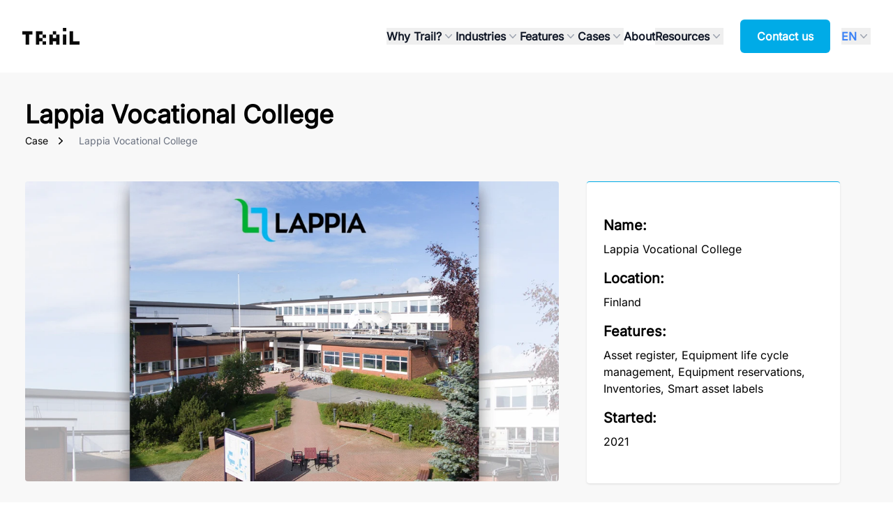

--- FILE ---
content_type: text/html; charset=utf-8
request_url: https://www.google.com/recaptcha/enterprise/anchor?ar=1&k=6LdGZJsoAAAAAIwMJHRwqiAHA6A_6ZP6bTYpbgSX&co=aHR0cHM6Ly90cmFpbC5maTo0NDM.&hl=en&v=PoyoqOPhxBO7pBk68S4YbpHZ&size=invisible&badge=inline&anchor-ms=20000&execute-ms=30000&cb=5x54kqtc0i82
body_size: 48655
content:
<!DOCTYPE HTML><html dir="ltr" lang="en"><head><meta http-equiv="Content-Type" content="text/html; charset=UTF-8">
<meta http-equiv="X-UA-Compatible" content="IE=edge">
<title>reCAPTCHA</title>
<style type="text/css">
/* cyrillic-ext */
@font-face {
  font-family: 'Roboto';
  font-style: normal;
  font-weight: 400;
  font-stretch: 100%;
  src: url(//fonts.gstatic.com/s/roboto/v48/KFO7CnqEu92Fr1ME7kSn66aGLdTylUAMa3GUBHMdazTgWw.woff2) format('woff2');
  unicode-range: U+0460-052F, U+1C80-1C8A, U+20B4, U+2DE0-2DFF, U+A640-A69F, U+FE2E-FE2F;
}
/* cyrillic */
@font-face {
  font-family: 'Roboto';
  font-style: normal;
  font-weight: 400;
  font-stretch: 100%;
  src: url(//fonts.gstatic.com/s/roboto/v48/KFO7CnqEu92Fr1ME7kSn66aGLdTylUAMa3iUBHMdazTgWw.woff2) format('woff2');
  unicode-range: U+0301, U+0400-045F, U+0490-0491, U+04B0-04B1, U+2116;
}
/* greek-ext */
@font-face {
  font-family: 'Roboto';
  font-style: normal;
  font-weight: 400;
  font-stretch: 100%;
  src: url(//fonts.gstatic.com/s/roboto/v48/KFO7CnqEu92Fr1ME7kSn66aGLdTylUAMa3CUBHMdazTgWw.woff2) format('woff2');
  unicode-range: U+1F00-1FFF;
}
/* greek */
@font-face {
  font-family: 'Roboto';
  font-style: normal;
  font-weight: 400;
  font-stretch: 100%;
  src: url(//fonts.gstatic.com/s/roboto/v48/KFO7CnqEu92Fr1ME7kSn66aGLdTylUAMa3-UBHMdazTgWw.woff2) format('woff2');
  unicode-range: U+0370-0377, U+037A-037F, U+0384-038A, U+038C, U+038E-03A1, U+03A3-03FF;
}
/* math */
@font-face {
  font-family: 'Roboto';
  font-style: normal;
  font-weight: 400;
  font-stretch: 100%;
  src: url(//fonts.gstatic.com/s/roboto/v48/KFO7CnqEu92Fr1ME7kSn66aGLdTylUAMawCUBHMdazTgWw.woff2) format('woff2');
  unicode-range: U+0302-0303, U+0305, U+0307-0308, U+0310, U+0312, U+0315, U+031A, U+0326-0327, U+032C, U+032F-0330, U+0332-0333, U+0338, U+033A, U+0346, U+034D, U+0391-03A1, U+03A3-03A9, U+03B1-03C9, U+03D1, U+03D5-03D6, U+03F0-03F1, U+03F4-03F5, U+2016-2017, U+2034-2038, U+203C, U+2040, U+2043, U+2047, U+2050, U+2057, U+205F, U+2070-2071, U+2074-208E, U+2090-209C, U+20D0-20DC, U+20E1, U+20E5-20EF, U+2100-2112, U+2114-2115, U+2117-2121, U+2123-214F, U+2190, U+2192, U+2194-21AE, U+21B0-21E5, U+21F1-21F2, U+21F4-2211, U+2213-2214, U+2216-22FF, U+2308-230B, U+2310, U+2319, U+231C-2321, U+2336-237A, U+237C, U+2395, U+239B-23B7, U+23D0, U+23DC-23E1, U+2474-2475, U+25AF, U+25B3, U+25B7, U+25BD, U+25C1, U+25CA, U+25CC, U+25FB, U+266D-266F, U+27C0-27FF, U+2900-2AFF, U+2B0E-2B11, U+2B30-2B4C, U+2BFE, U+3030, U+FF5B, U+FF5D, U+1D400-1D7FF, U+1EE00-1EEFF;
}
/* symbols */
@font-face {
  font-family: 'Roboto';
  font-style: normal;
  font-weight: 400;
  font-stretch: 100%;
  src: url(//fonts.gstatic.com/s/roboto/v48/KFO7CnqEu92Fr1ME7kSn66aGLdTylUAMaxKUBHMdazTgWw.woff2) format('woff2');
  unicode-range: U+0001-000C, U+000E-001F, U+007F-009F, U+20DD-20E0, U+20E2-20E4, U+2150-218F, U+2190, U+2192, U+2194-2199, U+21AF, U+21E6-21F0, U+21F3, U+2218-2219, U+2299, U+22C4-22C6, U+2300-243F, U+2440-244A, U+2460-24FF, U+25A0-27BF, U+2800-28FF, U+2921-2922, U+2981, U+29BF, U+29EB, U+2B00-2BFF, U+4DC0-4DFF, U+FFF9-FFFB, U+10140-1018E, U+10190-1019C, U+101A0, U+101D0-101FD, U+102E0-102FB, U+10E60-10E7E, U+1D2C0-1D2D3, U+1D2E0-1D37F, U+1F000-1F0FF, U+1F100-1F1AD, U+1F1E6-1F1FF, U+1F30D-1F30F, U+1F315, U+1F31C, U+1F31E, U+1F320-1F32C, U+1F336, U+1F378, U+1F37D, U+1F382, U+1F393-1F39F, U+1F3A7-1F3A8, U+1F3AC-1F3AF, U+1F3C2, U+1F3C4-1F3C6, U+1F3CA-1F3CE, U+1F3D4-1F3E0, U+1F3ED, U+1F3F1-1F3F3, U+1F3F5-1F3F7, U+1F408, U+1F415, U+1F41F, U+1F426, U+1F43F, U+1F441-1F442, U+1F444, U+1F446-1F449, U+1F44C-1F44E, U+1F453, U+1F46A, U+1F47D, U+1F4A3, U+1F4B0, U+1F4B3, U+1F4B9, U+1F4BB, U+1F4BF, U+1F4C8-1F4CB, U+1F4D6, U+1F4DA, U+1F4DF, U+1F4E3-1F4E6, U+1F4EA-1F4ED, U+1F4F7, U+1F4F9-1F4FB, U+1F4FD-1F4FE, U+1F503, U+1F507-1F50B, U+1F50D, U+1F512-1F513, U+1F53E-1F54A, U+1F54F-1F5FA, U+1F610, U+1F650-1F67F, U+1F687, U+1F68D, U+1F691, U+1F694, U+1F698, U+1F6AD, U+1F6B2, U+1F6B9-1F6BA, U+1F6BC, U+1F6C6-1F6CF, U+1F6D3-1F6D7, U+1F6E0-1F6EA, U+1F6F0-1F6F3, U+1F6F7-1F6FC, U+1F700-1F7FF, U+1F800-1F80B, U+1F810-1F847, U+1F850-1F859, U+1F860-1F887, U+1F890-1F8AD, U+1F8B0-1F8BB, U+1F8C0-1F8C1, U+1F900-1F90B, U+1F93B, U+1F946, U+1F984, U+1F996, U+1F9E9, U+1FA00-1FA6F, U+1FA70-1FA7C, U+1FA80-1FA89, U+1FA8F-1FAC6, U+1FACE-1FADC, U+1FADF-1FAE9, U+1FAF0-1FAF8, U+1FB00-1FBFF;
}
/* vietnamese */
@font-face {
  font-family: 'Roboto';
  font-style: normal;
  font-weight: 400;
  font-stretch: 100%;
  src: url(//fonts.gstatic.com/s/roboto/v48/KFO7CnqEu92Fr1ME7kSn66aGLdTylUAMa3OUBHMdazTgWw.woff2) format('woff2');
  unicode-range: U+0102-0103, U+0110-0111, U+0128-0129, U+0168-0169, U+01A0-01A1, U+01AF-01B0, U+0300-0301, U+0303-0304, U+0308-0309, U+0323, U+0329, U+1EA0-1EF9, U+20AB;
}
/* latin-ext */
@font-face {
  font-family: 'Roboto';
  font-style: normal;
  font-weight: 400;
  font-stretch: 100%;
  src: url(//fonts.gstatic.com/s/roboto/v48/KFO7CnqEu92Fr1ME7kSn66aGLdTylUAMa3KUBHMdazTgWw.woff2) format('woff2');
  unicode-range: U+0100-02BA, U+02BD-02C5, U+02C7-02CC, U+02CE-02D7, U+02DD-02FF, U+0304, U+0308, U+0329, U+1D00-1DBF, U+1E00-1E9F, U+1EF2-1EFF, U+2020, U+20A0-20AB, U+20AD-20C0, U+2113, U+2C60-2C7F, U+A720-A7FF;
}
/* latin */
@font-face {
  font-family: 'Roboto';
  font-style: normal;
  font-weight: 400;
  font-stretch: 100%;
  src: url(//fonts.gstatic.com/s/roboto/v48/KFO7CnqEu92Fr1ME7kSn66aGLdTylUAMa3yUBHMdazQ.woff2) format('woff2');
  unicode-range: U+0000-00FF, U+0131, U+0152-0153, U+02BB-02BC, U+02C6, U+02DA, U+02DC, U+0304, U+0308, U+0329, U+2000-206F, U+20AC, U+2122, U+2191, U+2193, U+2212, U+2215, U+FEFF, U+FFFD;
}
/* cyrillic-ext */
@font-face {
  font-family: 'Roboto';
  font-style: normal;
  font-weight: 500;
  font-stretch: 100%;
  src: url(//fonts.gstatic.com/s/roboto/v48/KFO7CnqEu92Fr1ME7kSn66aGLdTylUAMa3GUBHMdazTgWw.woff2) format('woff2');
  unicode-range: U+0460-052F, U+1C80-1C8A, U+20B4, U+2DE0-2DFF, U+A640-A69F, U+FE2E-FE2F;
}
/* cyrillic */
@font-face {
  font-family: 'Roboto';
  font-style: normal;
  font-weight: 500;
  font-stretch: 100%;
  src: url(//fonts.gstatic.com/s/roboto/v48/KFO7CnqEu92Fr1ME7kSn66aGLdTylUAMa3iUBHMdazTgWw.woff2) format('woff2');
  unicode-range: U+0301, U+0400-045F, U+0490-0491, U+04B0-04B1, U+2116;
}
/* greek-ext */
@font-face {
  font-family: 'Roboto';
  font-style: normal;
  font-weight: 500;
  font-stretch: 100%;
  src: url(//fonts.gstatic.com/s/roboto/v48/KFO7CnqEu92Fr1ME7kSn66aGLdTylUAMa3CUBHMdazTgWw.woff2) format('woff2');
  unicode-range: U+1F00-1FFF;
}
/* greek */
@font-face {
  font-family: 'Roboto';
  font-style: normal;
  font-weight: 500;
  font-stretch: 100%;
  src: url(//fonts.gstatic.com/s/roboto/v48/KFO7CnqEu92Fr1ME7kSn66aGLdTylUAMa3-UBHMdazTgWw.woff2) format('woff2');
  unicode-range: U+0370-0377, U+037A-037F, U+0384-038A, U+038C, U+038E-03A1, U+03A3-03FF;
}
/* math */
@font-face {
  font-family: 'Roboto';
  font-style: normal;
  font-weight: 500;
  font-stretch: 100%;
  src: url(//fonts.gstatic.com/s/roboto/v48/KFO7CnqEu92Fr1ME7kSn66aGLdTylUAMawCUBHMdazTgWw.woff2) format('woff2');
  unicode-range: U+0302-0303, U+0305, U+0307-0308, U+0310, U+0312, U+0315, U+031A, U+0326-0327, U+032C, U+032F-0330, U+0332-0333, U+0338, U+033A, U+0346, U+034D, U+0391-03A1, U+03A3-03A9, U+03B1-03C9, U+03D1, U+03D5-03D6, U+03F0-03F1, U+03F4-03F5, U+2016-2017, U+2034-2038, U+203C, U+2040, U+2043, U+2047, U+2050, U+2057, U+205F, U+2070-2071, U+2074-208E, U+2090-209C, U+20D0-20DC, U+20E1, U+20E5-20EF, U+2100-2112, U+2114-2115, U+2117-2121, U+2123-214F, U+2190, U+2192, U+2194-21AE, U+21B0-21E5, U+21F1-21F2, U+21F4-2211, U+2213-2214, U+2216-22FF, U+2308-230B, U+2310, U+2319, U+231C-2321, U+2336-237A, U+237C, U+2395, U+239B-23B7, U+23D0, U+23DC-23E1, U+2474-2475, U+25AF, U+25B3, U+25B7, U+25BD, U+25C1, U+25CA, U+25CC, U+25FB, U+266D-266F, U+27C0-27FF, U+2900-2AFF, U+2B0E-2B11, U+2B30-2B4C, U+2BFE, U+3030, U+FF5B, U+FF5D, U+1D400-1D7FF, U+1EE00-1EEFF;
}
/* symbols */
@font-face {
  font-family: 'Roboto';
  font-style: normal;
  font-weight: 500;
  font-stretch: 100%;
  src: url(//fonts.gstatic.com/s/roboto/v48/KFO7CnqEu92Fr1ME7kSn66aGLdTylUAMaxKUBHMdazTgWw.woff2) format('woff2');
  unicode-range: U+0001-000C, U+000E-001F, U+007F-009F, U+20DD-20E0, U+20E2-20E4, U+2150-218F, U+2190, U+2192, U+2194-2199, U+21AF, U+21E6-21F0, U+21F3, U+2218-2219, U+2299, U+22C4-22C6, U+2300-243F, U+2440-244A, U+2460-24FF, U+25A0-27BF, U+2800-28FF, U+2921-2922, U+2981, U+29BF, U+29EB, U+2B00-2BFF, U+4DC0-4DFF, U+FFF9-FFFB, U+10140-1018E, U+10190-1019C, U+101A0, U+101D0-101FD, U+102E0-102FB, U+10E60-10E7E, U+1D2C0-1D2D3, U+1D2E0-1D37F, U+1F000-1F0FF, U+1F100-1F1AD, U+1F1E6-1F1FF, U+1F30D-1F30F, U+1F315, U+1F31C, U+1F31E, U+1F320-1F32C, U+1F336, U+1F378, U+1F37D, U+1F382, U+1F393-1F39F, U+1F3A7-1F3A8, U+1F3AC-1F3AF, U+1F3C2, U+1F3C4-1F3C6, U+1F3CA-1F3CE, U+1F3D4-1F3E0, U+1F3ED, U+1F3F1-1F3F3, U+1F3F5-1F3F7, U+1F408, U+1F415, U+1F41F, U+1F426, U+1F43F, U+1F441-1F442, U+1F444, U+1F446-1F449, U+1F44C-1F44E, U+1F453, U+1F46A, U+1F47D, U+1F4A3, U+1F4B0, U+1F4B3, U+1F4B9, U+1F4BB, U+1F4BF, U+1F4C8-1F4CB, U+1F4D6, U+1F4DA, U+1F4DF, U+1F4E3-1F4E6, U+1F4EA-1F4ED, U+1F4F7, U+1F4F9-1F4FB, U+1F4FD-1F4FE, U+1F503, U+1F507-1F50B, U+1F50D, U+1F512-1F513, U+1F53E-1F54A, U+1F54F-1F5FA, U+1F610, U+1F650-1F67F, U+1F687, U+1F68D, U+1F691, U+1F694, U+1F698, U+1F6AD, U+1F6B2, U+1F6B9-1F6BA, U+1F6BC, U+1F6C6-1F6CF, U+1F6D3-1F6D7, U+1F6E0-1F6EA, U+1F6F0-1F6F3, U+1F6F7-1F6FC, U+1F700-1F7FF, U+1F800-1F80B, U+1F810-1F847, U+1F850-1F859, U+1F860-1F887, U+1F890-1F8AD, U+1F8B0-1F8BB, U+1F8C0-1F8C1, U+1F900-1F90B, U+1F93B, U+1F946, U+1F984, U+1F996, U+1F9E9, U+1FA00-1FA6F, U+1FA70-1FA7C, U+1FA80-1FA89, U+1FA8F-1FAC6, U+1FACE-1FADC, U+1FADF-1FAE9, U+1FAF0-1FAF8, U+1FB00-1FBFF;
}
/* vietnamese */
@font-face {
  font-family: 'Roboto';
  font-style: normal;
  font-weight: 500;
  font-stretch: 100%;
  src: url(//fonts.gstatic.com/s/roboto/v48/KFO7CnqEu92Fr1ME7kSn66aGLdTylUAMa3OUBHMdazTgWw.woff2) format('woff2');
  unicode-range: U+0102-0103, U+0110-0111, U+0128-0129, U+0168-0169, U+01A0-01A1, U+01AF-01B0, U+0300-0301, U+0303-0304, U+0308-0309, U+0323, U+0329, U+1EA0-1EF9, U+20AB;
}
/* latin-ext */
@font-face {
  font-family: 'Roboto';
  font-style: normal;
  font-weight: 500;
  font-stretch: 100%;
  src: url(//fonts.gstatic.com/s/roboto/v48/KFO7CnqEu92Fr1ME7kSn66aGLdTylUAMa3KUBHMdazTgWw.woff2) format('woff2');
  unicode-range: U+0100-02BA, U+02BD-02C5, U+02C7-02CC, U+02CE-02D7, U+02DD-02FF, U+0304, U+0308, U+0329, U+1D00-1DBF, U+1E00-1E9F, U+1EF2-1EFF, U+2020, U+20A0-20AB, U+20AD-20C0, U+2113, U+2C60-2C7F, U+A720-A7FF;
}
/* latin */
@font-face {
  font-family: 'Roboto';
  font-style: normal;
  font-weight: 500;
  font-stretch: 100%;
  src: url(//fonts.gstatic.com/s/roboto/v48/KFO7CnqEu92Fr1ME7kSn66aGLdTylUAMa3yUBHMdazQ.woff2) format('woff2');
  unicode-range: U+0000-00FF, U+0131, U+0152-0153, U+02BB-02BC, U+02C6, U+02DA, U+02DC, U+0304, U+0308, U+0329, U+2000-206F, U+20AC, U+2122, U+2191, U+2193, U+2212, U+2215, U+FEFF, U+FFFD;
}
/* cyrillic-ext */
@font-face {
  font-family: 'Roboto';
  font-style: normal;
  font-weight: 900;
  font-stretch: 100%;
  src: url(//fonts.gstatic.com/s/roboto/v48/KFO7CnqEu92Fr1ME7kSn66aGLdTylUAMa3GUBHMdazTgWw.woff2) format('woff2');
  unicode-range: U+0460-052F, U+1C80-1C8A, U+20B4, U+2DE0-2DFF, U+A640-A69F, U+FE2E-FE2F;
}
/* cyrillic */
@font-face {
  font-family: 'Roboto';
  font-style: normal;
  font-weight: 900;
  font-stretch: 100%;
  src: url(//fonts.gstatic.com/s/roboto/v48/KFO7CnqEu92Fr1ME7kSn66aGLdTylUAMa3iUBHMdazTgWw.woff2) format('woff2');
  unicode-range: U+0301, U+0400-045F, U+0490-0491, U+04B0-04B1, U+2116;
}
/* greek-ext */
@font-face {
  font-family: 'Roboto';
  font-style: normal;
  font-weight: 900;
  font-stretch: 100%;
  src: url(//fonts.gstatic.com/s/roboto/v48/KFO7CnqEu92Fr1ME7kSn66aGLdTylUAMa3CUBHMdazTgWw.woff2) format('woff2');
  unicode-range: U+1F00-1FFF;
}
/* greek */
@font-face {
  font-family: 'Roboto';
  font-style: normal;
  font-weight: 900;
  font-stretch: 100%;
  src: url(//fonts.gstatic.com/s/roboto/v48/KFO7CnqEu92Fr1ME7kSn66aGLdTylUAMa3-UBHMdazTgWw.woff2) format('woff2');
  unicode-range: U+0370-0377, U+037A-037F, U+0384-038A, U+038C, U+038E-03A1, U+03A3-03FF;
}
/* math */
@font-face {
  font-family: 'Roboto';
  font-style: normal;
  font-weight: 900;
  font-stretch: 100%;
  src: url(//fonts.gstatic.com/s/roboto/v48/KFO7CnqEu92Fr1ME7kSn66aGLdTylUAMawCUBHMdazTgWw.woff2) format('woff2');
  unicode-range: U+0302-0303, U+0305, U+0307-0308, U+0310, U+0312, U+0315, U+031A, U+0326-0327, U+032C, U+032F-0330, U+0332-0333, U+0338, U+033A, U+0346, U+034D, U+0391-03A1, U+03A3-03A9, U+03B1-03C9, U+03D1, U+03D5-03D6, U+03F0-03F1, U+03F4-03F5, U+2016-2017, U+2034-2038, U+203C, U+2040, U+2043, U+2047, U+2050, U+2057, U+205F, U+2070-2071, U+2074-208E, U+2090-209C, U+20D0-20DC, U+20E1, U+20E5-20EF, U+2100-2112, U+2114-2115, U+2117-2121, U+2123-214F, U+2190, U+2192, U+2194-21AE, U+21B0-21E5, U+21F1-21F2, U+21F4-2211, U+2213-2214, U+2216-22FF, U+2308-230B, U+2310, U+2319, U+231C-2321, U+2336-237A, U+237C, U+2395, U+239B-23B7, U+23D0, U+23DC-23E1, U+2474-2475, U+25AF, U+25B3, U+25B7, U+25BD, U+25C1, U+25CA, U+25CC, U+25FB, U+266D-266F, U+27C0-27FF, U+2900-2AFF, U+2B0E-2B11, U+2B30-2B4C, U+2BFE, U+3030, U+FF5B, U+FF5D, U+1D400-1D7FF, U+1EE00-1EEFF;
}
/* symbols */
@font-face {
  font-family: 'Roboto';
  font-style: normal;
  font-weight: 900;
  font-stretch: 100%;
  src: url(//fonts.gstatic.com/s/roboto/v48/KFO7CnqEu92Fr1ME7kSn66aGLdTylUAMaxKUBHMdazTgWw.woff2) format('woff2');
  unicode-range: U+0001-000C, U+000E-001F, U+007F-009F, U+20DD-20E0, U+20E2-20E4, U+2150-218F, U+2190, U+2192, U+2194-2199, U+21AF, U+21E6-21F0, U+21F3, U+2218-2219, U+2299, U+22C4-22C6, U+2300-243F, U+2440-244A, U+2460-24FF, U+25A0-27BF, U+2800-28FF, U+2921-2922, U+2981, U+29BF, U+29EB, U+2B00-2BFF, U+4DC0-4DFF, U+FFF9-FFFB, U+10140-1018E, U+10190-1019C, U+101A0, U+101D0-101FD, U+102E0-102FB, U+10E60-10E7E, U+1D2C0-1D2D3, U+1D2E0-1D37F, U+1F000-1F0FF, U+1F100-1F1AD, U+1F1E6-1F1FF, U+1F30D-1F30F, U+1F315, U+1F31C, U+1F31E, U+1F320-1F32C, U+1F336, U+1F378, U+1F37D, U+1F382, U+1F393-1F39F, U+1F3A7-1F3A8, U+1F3AC-1F3AF, U+1F3C2, U+1F3C4-1F3C6, U+1F3CA-1F3CE, U+1F3D4-1F3E0, U+1F3ED, U+1F3F1-1F3F3, U+1F3F5-1F3F7, U+1F408, U+1F415, U+1F41F, U+1F426, U+1F43F, U+1F441-1F442, U+1F444, U+1F446-1F449, U+1F44C-1F44E, U+1F453, U+1F46A, U+1F47D, U+1F4A3, U+1F4B0, U+1F4B3, U+1F4B9, U+1F4BB, U+1F4BF, U+1F4C8-1F4CB, U+1F4D6, U+1F4DA, U+1F4DF, U+1F4E3-1F4E6, U+1F4EA-1F4ED, U+1F4F7, U+1F4F9-1F4FB, U+1F4FD-1F4FE, U+1F503, U+1F507-1F50B, U+1F50D, U+1F512-1F513, U+1F53E-1F54A, U+1F54F-1F5FA, U+1F610, U+1F650-1F67F, U+1F687, U+1F68D, U+1F691, U+1F694, U+1F698, U+1F6AD, U+1F6B2, U+1F6B9-1F6BA, U+1F6BC, U+1F6C6-1F6CF, U+1F6D3-1F6D7, U+1F6E0-1F6EA, U+1F6F0-1F6F3, U+1F6F7-1F6FC, U+1F700-1F7FF, U+1F800-1F80B, U+1F810-1F847, U+1F850-1F859, U+1F860-1F887, U+1F890-1F8AD, U+1F8B0-1F8BB, U+1F8C0-1F8C1, U+1F900-1F90B, U+1F93B, U+1F946, U+1F984, U+1F996, U+1F9E9, U+1FA00-1FA6F, U+1FA70-1FA7C, U+1FA80-1FA89, U+1FA8F-1FAC6, U+1FACE-1FADC, U+1FADF-1FAE9, U+1FAF0-1FAF8, U+1FB00-1FBFF;
}
/* vietnamese */
@font-face {
  font-family: 'Roboto';
  font-style: normal;
  font-weight: 900;
  font-stretch: 100%;
  src: url(//fonts.gstatic.com/s/roboto/v48/KFO7CnqEu92Fr1ME7kSn66aGLdTylUAMa3OUBHMdazTgWw.woff2) format('woff2');
  unicode-range: U+0102-0103, U+0110-0111, U+0128-0129, U+0168-0169, U+01A0-01A1, U+01AF-01B0, U+0300-0301, U+0303-0304, U+0308-0309, U+0323, U+0329, U+1EA0-1EF9, U+20AB;
}
/* latin-ext */
@font-face {
  font-family: 'Roboto';
  font-style: normal;
  font-weight: 900;
  font-stretch: 100%;
  src: url(//fonts.gstatic.com/s/roboto/v48/KFO7CnqEu92Fr1ME7kSn66aGLdTylUAMa3KUBHMdazTgWw.woff2) format('woff2');
  unicode-range: U+0100-02BA, U+02BD-02C5, U+02C7-02CC, U+02CE-02D7, U+02DD-02FF, U+0304, U+0308, U+0329, U+1D00-1DBF, U+1E00-1E9F, U+1EF2-1EFF, U+2020, U+20A0-20AB, U+20AD-20C0, U+2113, U+2C60-2C7F, U+A720-A7FF;
}
/* latin */
@font-face {
  font-family: 'Roboto';
  font-style: normal;
  font-weight: 900;
  font-stretch: 100%;
  src: url(//fonts.gstatic.com/s/roboto/v48/KFO7CnqEu92Fr1ME7kSn66aGLdTylUAMa3yUBHMdazQ.woff2) format('woff2');
  unicode-range: U+0000-00FF, U+0131, U+0152-0153, U+02BB-02BC, U+02C6, U+02DA, U+02DC, U+0304, U+0308, U+0329, U+2000-206F, U+20AC, U+2122, U+2191, U+2193, U+2212, U+2215, U+FEFF, U+FFFD;
}

</style>
<link rel="stylesheet" type="text/css" href="https://www.gstatic.com/recaptcha/releases/PoyoqOPhxBO7pBk68S4YbpHZ/styles__ltr.css">
<script nonce="ETJf-XLwUrCOJ7VFCvwf8g" type="text/javascript">window['__recaptcha_api'] = 'https://www.google.com/recaptcha/enterprise/';</script>
<script type="text/javascript" src="https://www.gstatic.com/recaptcha/releases/PoyoqOPhxBO7pBk68S4YbpHZ/recaptcha__en.js" nonce="ETJf-XLwUrCOJ7VFCvwf8g">
      
    </script></head>
<body><div id="rc-anchor-alert" class="rc-anchor-alert">This reCAPTCHA is for testing purposes only. Please report to the site admin if you are seeing this.</div>
<input type="hidden" id="recaptcha-token" value="[base64]">
<script type="text/javascript" nonce="ETJf-XLwUrCOJ7VFCvwf8g">
      recaptcha.anchor.Main.init("[\x22ainput\x22,[\x22bgdata\x22,\x22\x22,\[base64]/[base64]/UltIKytdPWE6KGE8MjA0OD9SW0grK109YT4+NnwxOTI6KChhJjY0NTEyKT09NTUyOTYmJnErMTxoLmxlbmd0aCYmKGguY2hhckNvZGVBdChxKzEpJjY0NTEyKT09NTYzMjA/[base64]/MjU1OlI/[base64]/[base64]/[base64]/[base64]/[base64]/[base64]/[base64]/[base64]/[base64]/[base64]\x22,\[base64]\x22,\x22SsOZM8Oow6vDosOxJcOnw7gbIMORwqkAwoh6wrfCvMKpM8KvwonDj8KAFsObw5/DusOmw4fDunPDjzdqw7xgNcKPwqTCtMKRbMKAw4fDu8OyHyYgw6/DisODF8KndMKawqwDcsOnBMKew6lQbcKWVhpBwpbCscO/[base64]/DqMKXwr/CkcOlOALCvMKDw5PDjmYFwojCm2HDn8OVQcKHwrLCgcKqZz/DlEPCucKyN8KcwrzCqFpCw6LCs8OEw6NrD8KyNV/CusKGb0N7w4vChAZIY8OKwoFWW8KOw6ZYwp8tw5YSwosNasKvw57CuMKPwrrDr8KPME3DonbDjUHCuwVRwqDCihM6acKpw7F6bcKdJz8pPQRSBMOCwqLDmsK2w5rCj8KwWsOrBX0xF8KWeHsjwq/DnsOcw4vCqsOnw7w5w7BfJsO5wpfDjgnDtk0Qw7Fww4dRwqvCtFUeAUJrwp5Vw43CkcKEZUQMaMO2w4wABGB7wr9hw5UxGUk2wqHCpE/Dp2oAV8KGZxfCqsO1E0BiPnnDucOKwqvCmSAUXsOpw4DCtzFzC0nDqzHDoW8rwrdTMsKRw6/Cr8KLCRIIw5LCowXCpAN0wpwhw4LCum4Qfhc6wqzCgMK4IcKCEjfCrlTDjsKowrjDnH5LbcKudXzDvwTCqcO9wpxaWD/ClsKjcxQiERTDl8O/[base64]/CqcKsaArDvcOlwpzCvS0ydMO+ZcOJw64zd8Opw6HCtB0Rw6rChsOOBz3DrRzChMKNw5XDnjHDiFUsc8KuKC7Dgn7CqsOaw7gufcKISwsmScKqw5fChyLDnsKmGMOUw5jDicKfwostdi/[base64]/[base64]/DrcKUBcOHTg/DiC/[base64]/DlmYpw7TDuRDCml5VwpHDmMKcIgfDg0PCt8OdKHfDoEjCjMOuPMO3acK0w7XDgMKQwps7w5XDrcOSbgrCkiXDh0nClFZ7w7XChVMHaH8OIcOhQ8Ktw73DnsKhA8Omwr8dJMOSwpHDr8KIw4XDssK/wpfCshHCgAzCkU0+Yw7CmybDh1PCvsOjcsKeV2F8CXHCmMKLbyjDssK9w53DnsOZXgwlwrnClhfDh8KKw5hfw7YMVcK5GsKyRsKkHwLDuHvCkMOfFmJNw4RZwqtQwpvDjGgVS2EKN8O0w4RoYgLCo8KQdsKpMcKpw7x5w6vDiivCjG/CmwXDtcKvG8KqLFhBIBJqdcK7FsOWIsOREkIkw6XCrVrDjMOQccKrwpnCl8O8wpxaZsKaw5/Csx7CosKnwrPCkSBRwq1yw53CjMKVw7LCnEvDhT8NwpHCm8Ksw7cuwr/[base64]/DnT/CoS1yw7DCsD3DoyDDn8OIWHY1wq/DqTTDjiPCqsKCEjcrUsKtw6hZAT7DvsKOwo/[base64]/Cm8KHdsOgw6zCsTPClDnCuFcKeMKuXQESw7XCol97dcOyw6XCrifDuH9Pwpd2w74mCWHDtUjDq2HDiDHDuWTDihfCtMO4wqoTw4gDwoXChHNsw758w7/DqiLDuMOZw7LChcOnSsONw754FE4twq/DisOjwoJrw5rCkcOMByLDhFPDtgzCl8KmS8OHw602w5NKw6cuwp5ew5lIw6DDg8OwLsOhwrHCksOnesK0E8O4FMKADcKiw6vCinMTw6Yrwp4kwpjCkVHDiXjCszTDqGjCgQDCqnAgWEcVwqTCq0zDlcO2BWlBLQLDtsK/USLDriLDtxDCpMKdw6vDhcKWCEfDsgs4woMnw7xBwoBLwo5iXcKHIH1WOQ/[base64]/Ds8KaSyrCuSAqQS/CssOcbcK+wpbDkTzCrH8MJMKXw7Zhwq5HODIJw43DuMKJR8OwdMKzw4ZVwp3DvUfDqsKMJirDl1zCrMOyw5VFIn7DtxJawoIpw5oyKGzCvMOvw5RLMnLClMO+bnXDmh0UwpbCuBDCkUnDui0uwpnDuTXCs0ZmFmw3w5rCsD/DhcKLaxJ7YMKVA13ChcOXw6rDqGrCtcKJQGV/w7JOwpV7YDLCuAXDncOFw7IHw6/Cjg3DtFphwpvDvy9YCEQnwpxrwrrDn8Otw6UGw6BFbcOwWH1cASFZTlXCscKsw5w3woM9w5DDkMOsHsK4XcKoBmvCnWfDhsOlQTNkFUdRw7lxNmDDl8KUfMK/[base64]/w55CQcKhLWnCuQ/DhsO3w6TDiMKHQRvCksKVMR3CqFgxdsO2wo/DiMKJw60uNxNqdgnCgsKDw7p8csOCAwLDuMKWM0TCs8Oqw5deZMK/[base64]/CowI2JlrCnsOoCsKqw5ARwovCpEBgTcKNYcOqWEzDnVcCPEnDnH/DmcOnwqMDYsKeYMKDw6Q5RMKsJsK6w5LCtHrCjcO7w5soY8K1exwYH8ODw7TCl8Ohw7DCnX1aw4JJwpbCpmIda253wo3CjwfDvVEQWgsKKEonw7nDi0REDAJNecKnw6Z+w6HCi8OIY8Orwr5AGsK8P8KKfHVbw4PDjAfDvMKAwrLCon/CvWLDtgFOQwksYFM1V8Kow6RNwp9FJgUBw6XCgQZAw6vDmV9nwohcPUjCiEMBw6zCocKfw5sYOlLCklTDjcKCJMKnwrfDskE8OMKzw6fDrMKxJVckwpfCi8OfTcOUwrPDtirDlkspVcKmwqLDnMOEVsKjwrcJw7UTNXXChMOuFQJnKTDCiAHDtcK/w5TCn8K9wrrCvcO2T8OBwqrDvwLDvg7DhWQswoHDh8KYasKNIcKQPUMjwplzwrV5RhHCn09uw7vCiSzCn0d1wpnDsCXDp0BSw7/DrGQlw482w7XCswjCs2c3wp7CsDlrHHYuI2LDhxcdOMOcTFXCn8OoaMO4wrxcAMK7wpXCgMOCw7HClRTCg3B6DT0KB1wNw4LDqxdrWArCu1x8woDCkMO9w7VmAsK8wo/[base64]/w6jCkz3Ci0TDq8OOT8OnGVkMcCBVwrzDjcKGwrHCkBhkGCjDt0J7B8O9b0IpWR/ClHLDrwpRwpsEwoByfsO3wrY2wpYKwpI9RcOlUjIoEBPDokvDqD1ufH8TBUHDusK1w5QVw4XDicOWw7V/wqrCtcKMEwJ2w7zCpQrCpWpVf8OKZMKOwpTCmcKswqfCsMO9W2PDh8O5Q0HDpiZEQGZ2wrJDwoo9w5rCoMKkwrbCmsK5wooBYz/DuBpVw7/DrMOgUhNAwppDw596wqXCpMK2w4zCqMO2YDVHwpI6wqVHQhPCpMKjw4sWwqZ9wrlkZQDDnsKrLisFAzHCuMKpFcOnwrfDl8OAccK9w68WOMKiwpE/wr7CqMKUb2Ncw78bw55nwo8bw6bDvcKVTsK5wo5eQiDCvCkvw5cRbzsLwrUgw6fCrsK6wprDg8KBwr8QwoJiTwLDgMKIw5TDvWbCosKgMcKiw6nDhsKiCMKGScOZUhDCosKqFHHChMK2ScOHNTnCh8KjNMOJw5J/AsKmw5PCgS4pwq8pSA0wwqbDkkjDlcOfwpPDhsKMHwcuw73DssOBwpvCgELCvzN4w6lwR8OPUMOQw5nDjsKMw6fCk1vClMK9U8K6AsOVwpDDgkcZd2x6BsOVL8KdXsK2w6PCjcKOw5dfwr0zw4/CqSIpwq3Con3Ck3XCkEjCknQFw57CncOQP8Klw5ppLTF4wpPCosOSBWvCsVYTwpMSw6FQMsK/RhEeScK5aVLClzgmwoMNw5fCu8OuScKEYMOKwr55w6nCnsKwYsKvd8K0ZsKPD28swrLCvsKqACXCoxjDicOaQU5ZKzxeOVzCssOxC8KYw6lqD8Okw5haGyHCjxnCpS3Ch2bCksKxVDXDosKZB8K/w795YMKuf0vChcKvNiUiAMKjOzV9w4lve8K7TyjDmMOWwrTCgwFFa8Kfezd5wqAZw5/[base64]/ZwLDrVsKZ8KywonDuVE+GGRmHy3Cs0nDujANwrFYF3DCuXzDhzBbfsOMw5/[base64]/[base64]/DnXN/RMOsPsKiw4NXw5bCpcK9w7AcWjkBw4fDp0cvHS/Cql4vF8Kow6sHwpHCrw5pw7jDihPDu8Oqw4jDv8OXw5vCksKfwqpsGcKHJiDCrcOVNsK3eMKiwp0Gw5bDvnMhwqnCkihbw6nDsVhlUADDkEnCh8KpwozDr8Ovw5dmPy5dw6/ClMKVXMK5w6AbwoHCiMOlw53Ds8KNKMKlw6bCtnd+w44CAFAaw7QfBsKJVxkOwqELwrzDrXx7w5nDmsKoMwV9Xz/Dq3bDi8OLw4TDjMKmwqRUXk5IworCo3jDhcOWBDhawqzDh8K+wqYsbAYGw5jCmkDCqcKfwrsXbMKNHcKewrDDp1nDiMOhwqJOwowwAMOqw6NMTcKSw4PCqsK6wpfCrUbDsMK0wr9hwrNkwoB1esOtw5pkwpbDiS98JR3DpcKFw5h/aBFbwobDkE3CkMO8w5Iiw5HCti7Dmi98UlTDmE3Dp2ACGnvDuXfCvsKcwpjCgsKtw78se8OjRcODwpLDkQDCv0zCmFfDqgDDoWXCk8OUw6Z/wqJ3w6o0QiXCj8KGwrvDk8Kqw6jCukXCnsKtwqZqZjBvwqd6wpgFeV7Cl8Kcwq53w5onH0vDmMKPWcKuTWEkwq5NNEzCmcKbwrjDoMOeTFDCngTCoMKrUcKvGsKEwpDCrsKQM0JrwpnChMOFCMKXDCXCvF/CgcKIwr8JekPCmifCq8Oyw5vDrEEhbMKTwp0Cw70twqoDfTlWIxI7w6zDtBs6DsKKwqBzw5towq/Cm8KXw5nCsmtrwpEIwpEEYUpVwppfwp84woPDqBYIw6HCgcOMw4BTKcOgdMOqw5A0wpjCgxzDscKKw6fDp8Kmwoc9YsOhw71dcMOHwqDDkcKKwoBma8K8wrdowrjCtS3DucKcwrBJRsO8dWBUwobCgMKmX8KYY1c2TcOvw49NfMK/fMKrw6YKKycdW8O7AcKLwo8gM8OJcMK0w5V8w6TCgw/CssKcw7rCt1LDjsOjDkXCq8KcE8KtO8Okw5jDrx18bsKVw4bDnsKbGcOdw7wuw6PClEsSw7hDMsKewpLCg8KvH8OFFDnCul8zXwREdxHCmyLCgcKCSXcVw6TDjVgpw6XDt8KDw7vCoMOTDU7CvgrDsg/DsDEUO8OFICkgwqrCi8OrDMOZHXAOT8KBw7oUw47CmsO/fsOzfGLDv07DvMKEEsKrG8KBw4dNw5vCrm19d8OXw59Kw5pCwoYCw5pOwqxMwp/DhcO2BG/CiXAjaQPCngzClyIXBnkqwoZww5vDjsOiw68qWMKfa3piYsKVDsOrRMO9wqFmwrQKd8O/KB4zw5/CmcKawpTDvC58Y0/CrRJBCMKPRWnCsX3Crk3CtsK/JsO2w6/CnMKIbsOxexnDlMOmwpxTw5Y6XsO1wovDijPClMKdTgwOwpVAw7fDiUDDowvCuC0vw6ZINTfCgcO8wrbDiMK2TsOvwpbCnXnDjzgtPibCpDJ3Nm5Bw4LChsKeCcOjw74zw7TChHLDs8O0NH/Cn8OmwqbCp0Amw7ZCw7fCv2zDiMOQwq0GwqoaCQTDvgTClsKbwrQxw5rCn8K0wrvCisKfEQ05wpnDjipvPmHCnMKME8O0HsK/wr9YasKRCMKzw7ghGVB1HiJywqLDvGLDv1QyF8OZRjfDk8KuCn/[base64]/DvnPDjMOUBAABwrrDoksSQMOcQl/DrMKmw4kZw5FAwp/Dv0JVw4zDpcKww7zDkWZwwqHDncOfGTh/wofCuMKNW8K7wosTV014wpsKwr/DlGkmwprCgwtxXD/DqQPCtDrChcKlO8O3wpUYLCTChz/DiAHCoDnDhFgfwpBXw71Tw5fDlH3Dp2bCtcKnQyvCoSjDh8OtK8OfZAlFSFDDu2htwoPCmMKYwrnCoMOCwr7CtiLDnU/CkS3DoWXDpMK2dsKkwpAQwpxvXHFVwoHCm0Few6UvWVpJw6RUL8KDOTHCp0puwqMxasKjd8KvwrsRw7jDpsO3esOXAsOfBiQnw7DDk8KFRGVaGcK4wpIrwqnDjwTDr3PDmcKlwpJUXCMIfXw/w5Vrw5gOwrMWw4pSNng9PGTDmjkWwqxYwqNlw5bCrsOfw4zDnyTCtsK+CifDsDfDh8Kwwo9lwoghSj/CgcK9QylTdGhrJAXDg3NKw6jDgMOZPsKHUMK7WC40w4U9w5DDkcOSwq97F8OMwpcCVsO6w5cWw6coIz0fw73Cj8OUwp/CkcKMXcKow7w9wofDrsOwwpxtwqhEwrPCu1AuRSDDosKiWcKdw6lLZsOTdMKFPW/[base64]/[base64]/wpLDv8KnY3XDvwAqeDLChVdbXsKvLcKgwpNhdR54w5UMw7DChBrCjsKFwrV2RDbDgsOGfFbChUcIw5RyHhx4E3VPwp3CmMOQwr3Cm8OJw6LDjV/DgEVzGMO4w4NaS8KUEFrCv2ZDwrLCt8KOwrbDj8OPw7bDhifClR7DvMKYwpUywqTCk8O2UDp7b8KDw4bCkHLDjzDCizLCtMKQEU5YXmU/RQlqw7AXw5p7wpzCn8KXwqtyw5vCkmzDlWDDlRQaBsK+LCgMJ8K0TsOuw5DDgsKaLmtYw4fCusKdwoJBw7jDs8KVTGXDtsKoVQfChk1gwr8tasKDZFRow6suwrEqwpHDqy3CpzJ+w4TDh8KSw41UdsOfwo/[base64]/LsO+wrnDgsKwFFnDgH57w5ABHlFow7Zdw7zDo8KlOcK2TjwEa8KYw48/a0FyBWHDjsOjwpUew5LDlgXDgghGbHhmwo1ZwqDDs8Kgw5oYwqPCij7Cv8ORE8Ojw4vDtsOzZzXDuTzDqsOqw68tYA1Ew5kOwqIsw4bDin/[base64]/wpROI0cDZcOACcKowrLCmsOib3DDk8OSwqsywoE5w5N2wp3CsMKhSMO9w6zDukXCkUTCrMK2KsKAPGwVw7TDocKJwojCiBNvw6fCvsKVw6E0G8O3NsOEOsODew5qDcOnwpXCiVkAecOZEVtpWzjCr2nDsMKROl5Bw4bCs1FUwrI7OADDmwB6wo/DhSbCl056QmxVw5TCmxtiaMOYwpcmwrDDjwArw6LChw5fLsOvBcKVXcOSK8ObdW7DgzQFw7nCuj3Djw1SGMKIwooFw4/DgcOJccKPIFbDjsOCVsOSaMK6w6XDhMKnGzpdScKqw4vCuXrDiCMiwrJsUcK0w5LDt8OLOxJdUsO9wrjCrUMsQ8KHw5zCi2XDpsOcw7x3V3tlwpnCjmnCmMOLwqd7woLDhMOhwozDjmgBdDPChsK5EMKowqDCvMK/[base64]/DkAEKw5bCrngJw7p4Dm/CuBbDgk3Cp8ObJMOBJcOdUsOYcAVBKnQ3wrpRO8Kxw4HDtV8Aw5UMw4zDucKOQsKxw4ATw5/DtRLClBoiDkTDpUrCt3cdw6xmw7RwcmDCpsOew6/CjMOQw6sjw7TCv8O6wrtewpAsaMKjMcKjKsO+T8OWwrPDu8KUw43ClcK7GmwFdiVSwrTDgMK6K2/[base64]/[base64]/Cq8KPw4RPw6HDm0s0w5sJw6jDuR3Don/DqcKHw43CjA3Dk8KBwqzCgcOCwo4bw4DDtyNeDEpEwooRcsKjYsK6AsO4wr57YALCpX/[base64]/CgsKzT8O1wrdpw47Cq8OTQ8O1wpfDu8K5Yi/DvcORa8Kxw6PCrS9qwrxpw5bDvsOsO2QFwqPDiwMiw6PDsXbDmmocYlXCisORwq3CrQkOw6XCh8KVc0xGw6/DqnIswo7Cokkgw5PCn8KCTcKXw48Iw7UnWMKxED3DvMKEa8O3fGjDmUJPS0Z3PFzDumRiW1DDhcONAXhmw4UFwpssHBUcF8Ouw6XCnEvDhsOdVjLCp8KkBlkKwplmwrBrFMKUUcOkw6cDwoXCn8Obw7Q5wpBEwo09OgjDjXrDpcOVLEkqw6fCsm/Dn8OAwpIfc8OEw5rCqCULacKaPgnClcOfUMKMw7Ekw7p8w458w5s3PcO0aRo6w61Hw7jCssO/anYXw4DCvU0bA8K8w4DCvsOcw6k1bmPCgsO0dMO7E2DDuSnDlBjCrcK3Ow/DrTbChHbDvMKBwqrCkHUVDSkHcyscZcK5fMKTwoDCr2DChWoLw5rCjEBHJkDDnDnDksO5wobCgGhaUsOQwrMrw6Nzw7/DhcKsw70zfcOHGx0kwqdow77CjMKEKHQ0IScaw6Z8wqMDwqTChmLCr8KMwqkSIsK4wqvCq0/CtQnDiMOXcE3DlEJ9GQjCgcKHGCh8fj/DncKATh8/[base64]/CvjtCekIYVyduwos0bHpRFcOGwobCmGTCsgAJC8OMw7tlw78gw73DoMKvwrMJME7DhMKbFkrCvR8Dw4Jyw7PCgMKoUcKaw4RXwqbChWpMC8O9w6nDq3nDpEfDqMODw44QwoRqDAxywrPDt8Krw6XCmRxuw7XCu8KbwrUZBHxywojDjTDCkgNrw4vDugLDqzR/w4DDvSTCnFIWw7bCvC3Ds8KsKsOVesKfwqjDoDvCkMOLAMO2anILwpbCrG/[base64]/csOyw4hKYQgqwp/Do8ODGEbCqnIGcWB2bMKaP8KGwo/DtsK0wrc4LcKRwrPDhMOhw6kQA1dyZcKtw4hxB8KBBBHDpFrDr1okQcO4w5rDsEsYcjkNwqfDghgRwrHDh0QgaGNcL8OYXCxiw6vCs1LDlsKgY8K/w5rCv39AwohSfWsHUCTCucOEw5BHwrzDocObNxFlT8KaTy7CtmvDvcKpbkJcPHfCgMKMCzdpWhkQw6YBw5PDoSfCisO6WcOkamHCrsOfEw/DusKBJzQ/w5TCmXLCksOYw5LDpMKVwpBxw5rDmMOTPSPDu1PClEAGwoU4wrjCvi4Kw6/ChiHDkDlMw47DigA1McOPw7LCuyTDgR5/[base64]/ClhvCq8OHacKcwrsEwoF1WMOvwqQnwpjCnMOYQMKKw7Zhw6tHS8KmY8Oaw6IqcMK/[base64]/CkxNuVkrCvy5FfcKsa8OZwr7Cn2MXwr9oZcK4w63DkcKbLsKtwrTDtsKIw6oBw5UwVcOuwo/[base64]/DmcOuwrHDncOEXcOYcEBfwoBMexBuT8O5aA/CoMKLEMKIw48aEh7DkycWG1/Dh8OQw7MgUMKjbwR/w5QAwocmwq9uw4TCsXjDpcKtKQshVsOCPsOcesKBQ2prwqbDuW4ww5YwaiHCvcOCwpsTdUVvw5kMwp/CrsKOPcOOJAQpekzCk8KAFcKqR8OrS10WM0/[base64]/PmMlXMKKfMO8wrc5w4wowpd2RcOXHsK1E8Kxf0DCoDRnw4hJw5TCscKLShdJb8KiwpUqDXnDgG3Cri7CrGYeDS/CsSFrVcKgDMKyTVPDhsKcwo7CgGLDgsOvw79iTTVQwpdAw77Co2RQw6HDnkERVBLDl8KvcBJHw55mwpk5w6jCgQJfw7DDnMKlYSo0ACh2wqsCw5PDnV41RcOUFjs3w4/ClsOkeMOXFFHChMO5BsK/[base64]/[base64]/DiUHDhCIJNcKRUSNVw7HDncK5R8OSw6ZqwqFvwqnCiiXDkMObXMKPdEB4wrhawpsKT3oDwrJ6w5jChxUww492U8OMwoHDr8OcwpF3RcOcSQJhwrssHcOywpDDiB7DlGgtFzlPw6c+w67Dp8O4w7/CtsK0w5LDqcKhQsO6wrLCo1Q+PMKyQcOiwok2wpnCv8OqeGPCtsOkHCTDqcK5WsOIVn0bwr3CnyPDrVfDnMOkw77Dl8K+a3N+OcO1w7NlW1V1woTDtWVIRMK8w7rCk8KNMUrDrRdDSRrCnwDDn8Kowo/CrV7DkMKAw67CkEfCpRTDl2wNa8OrEl0eHn7Djy9CbnEFw6nCvsOBF3tAJDnDqMOow5kxJwozRxvCksO0wpnDtsKFw7HCgizDssOlw6nCmw94wqzCm8OOw4TCt8KUbkvCm8K/wqplwrxgwrzDtcOTw6dZw5FiPDdOKsO/ORzCsS/CjsO/DsODNcKswonDgcOqHMKyw5RCIcKpSULCiXxow5R0B8O/ZsKaKEJGw65XIMKETzPDhsKDDUnCgMKPS8OscEnCr0I0OB/ChhbCjCNGJMOIJTonw5XClVbCqMO5wrRfw7RJwrHCmcOxw55CNU3DpcOOwqjDvTPDhMK2ZMKkw7fDkFzCr0jDjsOPw47DvSJpPsKoPAbCkhXDq8OXw6fCvRoaLUvChE/DqcOpF8KUw7jDlwzCmVnCvS5qw5bChMKSVV3ChTM8aDbDgMK2WsKaVWzDqyLDhcKAQsKvB8O6w6vDsUMjw5PDqcK0F3QRw7bDhyHDnENQwrJIwoTDg0p8FQ7CjDTCmkYSBmXDsynDskrCqgvDoQhMOz5cI2rDrxwKMzQ4w7FmdMOBRnkpXAfDnWNmwqF/QMOhacOceGtoR8KcwpvDqk5RcsOHCcO0MsOpw7sPwr5Ow5TCjSUfwp1vwpzDtxfCo8OLVHnCjAZZw7jCo8Odw5Bjw5l6w6N4N8O5wqZ/[base64]/DjhIzwp/CohBzd37ClMKww5EhEUZHO2jCjhjCl21nw5RhwpzDlXEFwqnCtj/DnnfCk8KaTB3DvmrDoSs+MDfCp8KybGpow7vDmn7CnBXCv3Fsw4PDsMOwwqnDnD5bw6kva8OqKcOyw4HCqsODfcKBacOjwqPDpMOiK8OJB8OsKcO1wqPCoMKqw4RIwqfDoyAbw4oxwr4Ew4gOwrzDpzLDhjHDjMOmwrTCvyUzwo/DocOyGUl5wq3Dn07Cjw/Ds3XDtnNgw5BVw70Dwq1yGgJKRlknCsKtDMOVwpdVw4jCk1I3MR8Kw7HCj8OTCMO0WUk/wobDvcKrw57DnsKswp4qw7jDscOyKcKmwrnCo8OgcQk3w4TCinXChhbCi3TCli3CnHTChXElX0IawokZwrHDgEh4wonCqMOrwrzDjcOQwr87wpYOAsKjwrpwKFINwqhjIMOTwpE/w7AgXSZVwpYHdVfCi8OrPwZ0wojDlhfDkcKtwqTCp8K3wr3DpcKhAMKJXcKnwrArNAFGLSLDjsKMTcOSYcKYLcK2w6/[base64]/[base64]/D8OpwqvDnGNUGFjDgMKVGnnCpDoEPsOxw5DDhMKYTWLDoGLCrMKbN8O1IWPDscOeGcOrwrPDkD0ZwprCjcOEWMKOQcKNwoLCjyRdZyvDix/ChxBowqEpw4fCpcOuKsKyYsK6wqdkIGJfw77CssKow5LDusOrwqMKMBxMX8OHdMKxwqFLLBVlwpVRw4XDsMO8woouw4PDoCRgwrLChxhKw6PDt8KUNyPDsMKtwr4Sw5LCom/ClkrDv8Kjw6Nxw4/CpGDDm8Odw6wpbMKTd3LDmMOIwoBqccOBM8K2wq1awrEDCsOGwpFQw64HKjrDsDwNwoteVR3CjT9bOTrCgDrDmmoNwoohwpbDvRpncsO9B8KkOyLDocK1wrrDmRVawrDDkcKwG8O3AMKoQ3YSwoDDuMKmKMKZw6gUwqQ/[base64]/DlU8wb8OTMBFjXcONVsKmwpRYw6Itw4fDgcK/w7zCqStvw7jCng9EVsOlw7kjFcKRYkYLf8KVw5jDr8Ozwo7CinDCn8OtwozCom3CuA/DiCfCjMK/MlTCuCvCqxDCrS4lw6orwr94wp3Cjw1HwqjCpVhgw43DoArCoWLCtjzDvMK2w6w0w4rDrMKkUDzCr2nDuTdgDGTDhMO/wrTCosOUHsKNwrMbwpfDhwYFw7TCll9bTMKmw4fCvsKkOsKGwrZpwp7ClMODesKbwq/CiC3CgsKBL1wdDVApwp3CiQvCoMOtwpxQw5PDl8KEw6LCk8Orw7hvF3gbwqMIwrJoKwULYsOxBn7CpjpMf8OcwqBNw4pWwrTCuAHCtsKnP0TCgsK8wr98w5YTAMOzw7vCoHR3F8K0wodCcF/ChhUyw6fDmyLDgsKnI8KPLMKmPsOdwqwewr/Cv8OIBMOewpfClMOrb30RwrJ2wr/Di8OxTsOtwrlBwr7Dg8KSwp0dXBvCsMKae8OKOMObRkVDw5Fbeyo7wp7CncKHwoV+XMO9WsKJIsK3woHCpCvCuWxVw6TDmMOKwo/[base64]/DnmrCu8Oqw7dNwq16FcKPw7rDscOKw69Ow7LDtsKRwqXCgAbCuiHCrU7CgcKKw7PDthfCj8KpwqDDvMKMAmZFw7Y8w5QQa8OSSybDkcKGVAjDpsO1A2vCgVzDiMKWB8KgRAMTwpjCll8vwrIuwq8Bw4/ClCPDncO0NsKdw5xWaCcOJ8OpZ8KvBkjCh2dFw4MZelxhw6PDqsKcQmjDvWDCk8K/XBLDmMOFNSVsA8OBw5HDmTxMw6jCmsKFw47CrXwhV8OkSwgFNiEtw7trR0hERMKAw6pkBE5OfEjDkcKjw57Ci8KEw7V8YTQvwojCjgrCgAfClsOdwqdkD8O/Lyluw496Z8KFwrcGHcO+w78Lwp/DmmLCvsO2E8O4UcK5EcKiZcOAYsOewoptBwTDjCnDpSwow4U3wqoZfnYqPsKVY8OQOsOIesOMdsOJwrXCuXHCpsKGwpFPU8O6GsKKwp8bBsK+aMOPwr3DlTMWwq8ebB/[base64]/DsX/DsSFhPcKEZn4xwq7DjXZAwoLDuzLCrlw1wr3CryNNBjTDvVB7wq/DiCDCt8Kawp0ufsKEwop8CQ7DixzDj3h3LMKCw5Ufe8OdFQpSGGtiEDjCgHViFMOHDsKmwrcxdW9Rw6lhwqnCp0RyMMOiScKkYhXDpQJOXMO7wojDh8OCKcKIwolnwrDCsAY2PAhpOcOeFWTClcOcw5UbHcO2wooiKkdgwoPCu8K0w7/DgsOCI8Oyw4t2VcObwoDDgkbDvMOcPcK/wp01w6/DrGUWaybCo8KjOnBuEcOqChdmPjbCvQzCsMOgwoDDoCQvLGIoNj3CmMOYQMKpOTYewrk1AMO+w59/DMO1OcOuwq5BG0pCwoXDm8Oxcj/[base64]/CuSJhYm9WSX9gXhIFKA7Dph8IecKrw4t8w5HCk8OBJsOtw7wiw4Z9SHvCkMOZwoJMBDzCoTxtwofDhcKYCMOKwqh5FcKvwr3DvcOow7fDhxDCssK+w6praDnDpsKdR8KaJcKGcytKAR5ALRHCoMK5w4nCnx7DjcKtwo9FYcOPwqlAG8OkWMOlGsOdIA/[base64]/DiVrDq2vCiMOdHSzCgVsBw57CtwfCjMOWCSwZw5fCo8OVw48mw6FGUHRwQkdxMcKhw6Zxw7Iaw5bCrS52w4g4w7ZBwqgYwozCrMKdV8OBB1BHHcKPwrZBN8Ojw4nDscOfw7lMBsKdw65QHwFQe8OoeXfDuMKKw7Nyw4IKwoHDq8OtAMOdXlvDmcK+wr0ME8K/BDxCRcOPaj5TJUVSZsOEMlPCniPDnQZ1DWjCrXIpwoRewokhw7LCj8KqwrXCscKaPcKqOHDCrg/CrDokO8K8WcKkUQ1Bw6/CoQ5De8KOw7VCwrEkwql6wrUww5vDgMOPSMKBXcO8K04jwrFqw61qw7nCmys1RH3DvEV3YRZCw7tUDT0ywq5UQwfDrMKlKAcmPREtw7DCtSJXWsKCw6MXw5DCvsOXTjsyw4nCiz9Nw6hlHnbCshEwNMOcw4U1w5LCscOKX8OIOAvDnFl4wprCo8KDan9dw7LCiG0qw6/[base64]/ClcK+esKow7vDsFRewogtwqLChDHDisOewqJOwqPDvzTDowPDjltcKsOnCWjCuyLDsyvCkMOaw6Ihw6LCrMOUEg/Dqx1gw6xYccKlNBXDlWwsGHLCisKUAEtOwr81w4x5wodSwo1mRsK5KMOnw4MbwoF+CMKsesKFwrYbw7TDlgsCwokMwpDChMKxw4DCs0xHw7TCvsK+OsKmw4fDusOPw4IlFz9oDsKPR8OAKBVSwrcbDsOiwoLDshc/XQLCmsKDwoN4NMKyWV7DrMKkHUhpw65qw4XDjULCpWxUBDLCtsKne8Kqwq1bclVARl0KZcK5wrh0O8ObNcK+aj9Iw5LDtMKEwqYqMUjCkg/CjMKFODl/asKWOT/Cm1zCjUQrfDsfw5jCkcKLwq/ChlXDoMOjwqISA8KOwr7Ckh3CtcOMTcK9wpxFRcOGwr/CoAzDsD/DicK5wp7DmEbDtMKwcMO3w7HCgmwwEMK6wrBJV8OoQxx7RcK0w5QrwplHw6HCi2AFwoTDv31FdkoELMK3XnIxFUfDuQcPDQFoZwsIdGbChBzCoVLDnyjDrsOjLQTDjn7DpWtHw6fDpys0woI/w4jDmGrDlX1lTkPCh20MwqrDvWfDtcOTcmHDpFlFwrZlEkDCn8Kpw6t2w5jCojg9BQIywowyVMOxBFjCt8Okw54feMKCPMKHw5tEwpZswqFmw4bChcKeFBPDugHCocOOQcKaw60/wrPClMOXw5PDphDCl3bCmSYsFcK5wq4dwqIcw5ZQXMOaXsO6wr/Do8Ouej/CmVrDicOFw4rCqWTCicKxwpt9woFZwr4jwq8Ud8Kbc3XCkcOVR0pNDMKdw41AfX9nw5gyworDjGxlV8Opwq0Bwp1tasKTZcKXw47CgcKqQ27DpAPCkUHDucOXFsKqw44dKHnCjiDCqsKIwoPCoMOQwrvClXzCjsKRwrDClsOLwrvCvcO5H8KUW28kMDbCmsO/[base64]/[base64]/DqAZXRcOWwoYuwqR5AsOhccKQdRw1w7bCsAZVOzg7X8Kgw5s2WcKqw7zDoHI2wqfCj8ORw5Nsw4Rnw4/[base64]/CsivCkStfw6EcwrgEw5fDsMKKwq/CmcOOR3zDi8OLbXIpw79Rwr9FwoJJw5AXElFnw4/DkMOpw43CncK5wrt4b1ZewqVxWWnCk8OWwq7Cq8KCwowhw78IB1psKjZ/R1NQwoRswrLCgcK6wqLCuRPDssKUw7LDlT9Bw7xqwo1Ww63DiSrDrcKhw4jCmMOkw4/CkQITTcKJSsK1w5hSPcKbwqXDl8OrGsOdUcOZwobCk389wrVTw5fDocKtEMO/LkPCicOiwrtvwqzCh8OnwpvDlCUqw7vDpMKjw78two7DhWBEwpQtCcOVw7rCkMKTBxbCpsO3wpE/GMOBIMOAw4TDtnLDuns4wp/[base64]/Dq8KcRHbDp8KwGcOiFMOjwoDDsxA1SSJdwqnDqcO0wqNlw5rDqWDCsgrDhHBYwojCkWTDlTDDnV0Iw6kPPiZgwqbCmT7CncOJwoHCmirDjMKXBsO0PsOnw70oUEk5w4tXw68UbxrDuF/CoVHDkwnCkS7Cu8K+D8OIw4gwwqnDkEDDg8K3wrJvwq3Dq8OSDyN1DsODbcK5wr0ZwrROw7hlL0PDqULDpsOUb1/Cg8OEelpDw41tc8OrwrQpw4htZUoPw6TDhhHDumLDnMOYHcOEAGXDlGpTW8KGw5HDmcOswq3Dm2toPQbDtG/ClMK7w4rDjz7DswzCj8KMXR3Dr3fDikHDljnCkBrDo8KDw64XacKxeV7CvHVqDjfDmMKyw6kZw6sIScOzw5JzwrbDucKHw4c/wqnCl8KJw7LCqTvDhTs1w73DqjXCsBA+SHRofFYpwopEYcO1wrpTw5xfw4PCswXDj29MNCh6w6HDksOVJCU9worDoMKlw7/[base64]/CosK2DsOhdsKmZUPDisKMRcOFwr7DgUnCv2FVw6LCgcKTw4HDh2LDhgDDgMOmPsK0IGFKH8KAw43Do8K+wpoSw4bDvcOZd8OGw6www5gZdhHDssKlw44MWi5uw4JDNwLChQTCjy/CoTpYw5ACVsKJwoPDsgdIwrlPAX/Dtj3CisKgGX8nw7AXacKTwqgcYcKyw4E/CFXCj2rDoxVNwrTDqsKIw7c9w4VVBwXCtsO/woLDr0kQwrvCiwfDucOCPSlUw50oHMOww7BbMsOgUcO2cMKFwr/CmMK3wpMDY8K9wrE1VCvChSIcIkTDvwBpdsKuGsOwHi4qw5p/wrLDssKba8Odw5bDnsOOYcKyQcKtBcKrwpfDmEXDiiMuRTwzwpPCscKRJcO/[base64]/woQ7w4LDmHvCq8OlRcKxEsO1HhjDt8KowplYAmLDhl1kw5dSw6nDvGo6w6M4WENbbkTDlTEbGMK9NcK+w7R/cMOrw6bCu8O7woQyNjXCp8KKw5LDiMK3WMKDJA9gE2ohwqgkwqchw70gwr3CtgbChMKzw6suwqVEA8KOPljCjWpJw6vCocKhw4/CizXDgAcCXsOqI8OGYMK+cMKHURLCsA0OZD0eJDvDixl6w5HCm8KuacOkw5Y0bMKbG8K7PMOAS3xMGwpOOTTDjSIOwrtsw7rDgVxyYsKjw4/DoMOuGsKpw6IRC1UPAcOhwpLCkRvDuzDCqsO7aVFUw7oSwpZvWsK8aQPCk8OQw6zCvyDCt11Zw5LDnljDkHrCpRVpwpfDn8Omw7cOw5hWb8OMNjnCrcKERcOHwqvDhS9BwrnDhMKXIB08YMO+IlctV8OnaVPChMKxwoDDnzhVKQhdw5/CosKZwpd1wrPDrnzClwRZwq3CmFhGwo0ibxF2MnvCscOsw5rClcKrwqEpHBDDtHlQwrIyF8K1dMOmw4/ClBVTLyXCrXzCsFEaw70vw43Cqyc8UFlZOcKkw69Fwopewo4Kwr7DkyTCugfCrMOKwrzDkDQMaMKfwr/DthkFSsOow5rDssK5w7TDqkPClXFfWsOHCcKuNsOPwobCjMKxVChewoLCoMOZJ2h8P8KzDAvChTsTw4AFAgwsKMK3W0DDjkfCl8OrCcOYfSjCoXQVRMKpVsKfw5TCjXhqXsOMwpzCo8Kvw4fDlid/w719F8O8w4kZRE3DuhB1Ozdaw6ggwqE3QcOKGRddScK0T0bDrW0/IMO6w4U1wrzCn8KZcsKQw6LDlcOhwpQjOWjCjcKywo3Dvz7CgXcawpRIw6Jqw7bDqEvCqMO5O8KJw69bPsKycsOgwo9XGMOQw4MZw7fDjsKJw7TCtgnCoUo9a8K9w7tnEEvCsMOKE8KKQMORCAgTMnPCvsO7UTQMY8OLaMO/[base64]/DggvDtxYXwofDpsOhJMOlfsKBwoRsTcKZwq0Jw7nCisKKaDI1UMOYCMOhw6zDoXwUw5USw7DCn2/[base64]/Y2rCvEdkXsOGDMKcwpDCncK/XMKZFsOtMGZowp7CtMKNwoHDlcKxJWLDgsOlw4huDcKLw73DpMKKw6lNGCXCjcKRSCQiUQfDvsOnw4vDjMKUf09oVMOpA8KPwrMuwpwTUEXDr8O3wrNRw43CjU3Duz7DlsKXSsOtREY0XcOuw59cw6/Dhh7Ds8KwIsOgVxHDh8K9fcK+w7R8XC9GMURwTcOWW2bCrMOnOsOswqTDnsKyE8OGw55awo7DhMKpw7g5w5oFDMOzJg5xw6kSRsOkwrV9wo4sw6vDicKkw43CnwLCvMKZSMKEHCt+MWhqRMKLacOYw45/w6jDnsKJwqLCkcOSw5HCl1dwRDMSCi9aVyx4wp7CocKhCcKTe2PDpFXDhMKEwoDDsjLCosKpwqlRAhnCgilFwpcaAMOEw75Cwp8/[base64]/DrglUBU7DlzfCh8O9c8OyMDlWWHTDo8OjworDoyPDiR4Iw7nDoCnCt8OOw43DpcOBS8OEwoLCtMO8EB81I8KTwobDukRRw5DDokHDtcKSK0bDslBMTzw1w4TCsgvCq8K5wp3CiU1xwpcFw552wrViKE/DkSzDvMKSw4LCq8KSQMKhWldneDDDn8KTGTXDgFQIw5rCj3FKw7UoGUE7XSpVwrjCtcKHfCkIw5PDkXUAw6xcwpbChsONJnHDgcKDw4bCvVjDkgcGw7jCk8KGL8KiwpfClsO0w4tdwp5WMsOpDsKMF8OIwovCucKPw6/DnW7Cj27DtsOpYMOqw7fCjsKvVsO9wq4HZyTCvzvDpWsTwpnClg5gwrLDosOJDMOweMOOLC/DiTfCiMOJJMKIwq1Xw7HDs8KMwrHDqBEVN8OCF2zCoETCjhrCpnHDpm0FwoMHPcKdw57DnsKWwqxNO1DCsXYbaAfDkMK9e8K+JmgdwpEpAMO/[base64]/w57DiMOcw4bDsX3Ci8OSX2huwrrDhzw3BsKww67Di8OvWMKlWsObwrbCpFphOSrDuBzCssKOwrPDvX/Dj8O8LGHCg8Ocw48qQ1TCokXDqQ7DlA/DvA0Awr/CjkF9MGQCDMK+FQEHeHvCo8KAQCURUMOnS8OtwqVawrVUcMKtOWpwwqPDrsK2Cw/CqMKMAcKPwrFLwqEtJCtowojCtknDpxhpw74Dw6g6dMOHwphOYCLCnsKDUms8w4HDr8KKw5PDlMO1wqXDtU/DhSTCvVPCu3XDgMK2HkzCsm12KMKqw5t4w5TDjljDmcOYNHjDp2/Dg8OofMOdKsKaw4fCu2s9wqEWw5UYWcOuwot9wojDk1PClsKNG2TCky0If8KNC0DCklc1BHMaTcKjwqjCscOFw55+MQbCn8KoVWN8w7MECADDgnDDl8KaQ8K1HMOgQ8Kmw6/CkiDDtXfCmcK+w79Lw7x7JcKhwoTCngbDpnbDsX3DnWPDshzCgE7Dkgk/fHrCuj5BcEluH8O/ORDDn8Oz\x22],null,[\x22conf\x22,null,\x226LdGZJsoAAAAAIwMJHRwqiAHA6A_6ZP6bTYpbgSX\x22,0,null,null,null,1,[21,125,63,73,95,87,41,43,42,83,102,105,109,121],[1017145,333],0,null,null,null,null,0,null,0,null,700,1,null,0,\[base64]/76lBhnEnQkZnOKMAhmv8xEZ\x22,0,0,null,null,1,null,0,0,null,null,null,0],\x22https://trail.fi:443\x22,null,[3,1,3],null,null,null,1,3600,[\x22https://www.google.com/intl/en/policies/privacy/\x22,\x22https://www.google.com/intl/en/policies/terms/\x22],\x22onoTkpBy4/BeXgJCySvVyEaCbfMQm3RP3OqN+wqvN+w\\u003d\x22,1,0,null,1,1768821338442,0,0,[19,52,134,17,166],null,[104,9],\x22RC-asVARjkizdxTJA\x22,null,null,null,null,null,\x220dAFcWeA62W42hukjbO0y90mQLCC_Z4oi72wcX5YmZ04e7M8UhsUGrRB3IvfpZyFCE4qyvXsY_a-I_Z5iMLZupoESBNifSivMnSA\x22,1768904138522]");
    </script></body></html>

--- FILE ---
content_type: text/html; charset=utf-8
request_url: https://www.google.com/recaptcha/enterprise/anchor?ar=1&k=6LdGZJsoAAAAAIwMJHRwqiAHA6A_6ZP6bTYpbgSX&co=aHR0cHM6Ly90cmFpbC5maTo0NDM.&hl=en&v=PoyoqOPhxBO7pBk68S4YbpHZ&size=invisible&badge=inline&anchor-ms=20000&execute-ms=30000&cb=5x54kqtc0i82
body_size: 48610
content:
<!DOCTYPE HTML><html dir="ltr" lang="en"><head><meta http-equiv="Content-Type" content="text/html; charset=UTF-8">
<meta http-equiv="X-UA-Compatible" content="IE=edge">
<title>reCAPTCHA</title>
<style type="text/css">
/* cyrillic-ext */
@font-face {
  font-family: 'Roboto';
  font-style: normal;
  font-weight: 400;
  font-stretch: 100%;
  src: url(//fonts.gstatic.com/s/roboto/v48/KFO7CnqEu92Fr1ME7kSn66aGLdTylUAMa3GUBHMdazTgWw.woff2) format('woff2');
  unicode-range: U+0460-052F, U+1C80-1C8A, U+20B4, U+2DE0-2DFF, U+A640-A69F, U+FE2E-FE2F;
}
/* cyrillic */
@font-face {
  font-family: 'Roboto';
  font-style: normal;
  font-weight: 400;
  font-stretch: 100%;
  src: url(//fonts.gstatic.com/s/roboto/v48/KFO7CnqEu92Fr1ME7kSn66aGLdTylUAMa3iUBHMdazTgWw.woff2) format('woff2');
  unicode-range: U+0301, U+0400-045F, U+0490-0491, U+04B0-04B1, U+2116;
}
/* greek-ext */
@font-face {
  font-family: 'Roboto';
  font-style: normal;
  font-weight: 400;
  font-stretch: 100%;
  src: url(//fonts.gstatic.com/s/roboto/v48/KFO7CnqEu92Fr1ME7kSn66aGLdTylUAMa3CUBHMdazTgWw.woff2) format('woff2');
  unicode-range: U+1F00-1FFF;
}
/* greek */
@font-face {
  font-family: 'Roboto';
  font-style: normal;
  font-weight: 400;
  font-stretch: 100%;
  src: url(//fonts.gstatic.com/s/roboto/v48/KFO7CnqEu92Fr1ME7kSn66aGLdTylUAMa3-UBHMdazTgWw.woff2) format('woff2');
  unicode-range: U+0370-0377, U+037A-037F, U+0384-038A, U+038C, U+038E-03A1, U+03A3-03FF;
}
/* math */
@font-face {
  font-family: 'Roboto';
  font-style: normal;
  font-weight: 400;
  font-stretch: 100%;
  src: url(//fonts.gstatic.com/s/roboto/v48/KFO7CnqEu92Fr1ME7kSn66aGLdTylUAMawCUBHMdazTgWw.woff2) format('woff2');
  unicode-range: U+0302-0303, U+0305, U+0307-0308, U+0310, U+0312, U+0315, U+031A, U+0326-0327, U+032C, U+032F-0330, U+0332-0333, U+0338, U+033A, U+0346, U+034D, U+0391-03A1, U+03A3-03A9, U+03B1-03C9, U+03D1, U+03D5-03D6, U+03F0-03F1, U+03F4-03F5, U+2016-2017, U+2034-2038, U+203C, U+2040, U+2043, U+2047, U+2050, U+2057, U+205F, U+2070-2071, U+2074-208E, U+2090-209C, U+20D0-20DC, U+20E1, U+20E5-20EF, U+2100-2112, U+2114-2115, U+2117-2121, U+2123-214F, U+2190, U+2192, U+2194-21AE, U+21B0-21E5, U+21F1-21F2, U+21F4-2211, U+2213-2214, U+2216-22FF, U+2308-230B, U+2310, U+2319, U+231C-2321, U+2336-237A, U+237C, U+2395, U+239B-23B7, U+23D0, U+23DC-23E1, U+2474-2475, U+25AF, U+25B3, U+25B7, U+25BD, U+25C1, U+25CA, U+25CC, U+25FB, U+266D-266F, U+27C0-27FF, U+2900-2AFF, U+2B0E-2B11, U+2B30-2B4C, U+2BFE, U+3030, U+FF5B, U+FF5D, U+1D400-1D7FF, U+1EE00-1EEFF;
}
/* symbols */
@font-face {
  font-family: 'Roboto';
  font-style: normal;
  font-weight: 400;
  font-stretch: 100%;
  src: url(//fonts.gstatic.com/s/roboto/v48/KFO7CnqEu92Fr1ME7kSn66aGLdTylUAMaxKUBHMdazTgWw.woff2) format('woff2');
  unicode-range: U+0001-000C, U+000E-001F, U+007F-009F, U+20DD-20E0, U+20E2-20E4, U+2150-218F, U+2190, U+2192, U+2194-2199, U+21AF, U+21E6-21F0, U+21F3, U+2218-2219, U+2299, U+22C4-22C6, U+2300-243F, U+2440-244A, U+2460-24FF, U+25A0-27BF, U+2800-28FF, U+2921-2922, U+2981, U+29BF, U+29EB, U+2B00-2BFF, U+4DC0-4DFF, U+FFF9-FFFB, U+10140-1018E, U+10190-1019C, U+101A0, U+101D0-101FD, U+102E0-102FB, U+10E60-10E7E, U+1D2C0-1D2D3, U+1D2E0-1D37F, U+1F000-1F0FF, U+1F100-1F1AD, U+1F1E6-1F1FF, U+1F30D-1F30F, U+1F315, U+1F31C, U+1F31E, U+1F320-1F32C, U+1F336, U+1F378, U+1F37D, U+1F382, U+1F393-1F39F, U+1F3A7-1F3A8, U+1F3AC-1F3AF, U+1F3C2, U+1F3C4-1F3C6, U+1F3CA-1F3CE, U+1F3D4-1F3E0, U+1F3ED, U+1F3F1-1F3F3, U+1F3F5-1F3F7, U+1F408, U+1F415, U+1F41F, U+1F426, U+1F43F, U+1F441-1F442, U+1F444, U+1F446-1F449, U+1F44C-1F44E, U+1F453, U+1F46A, U+1F47D, U+1F4A3, U+1F4B0, U+1F4B3, U+1F4B9, U+1F4BB, U+1F4BF, U+1F4C8-1F4CB, U+1F4D6, U+1F4DA, U+1F4DF, U+1F4E3-1F4E6, U+1F4EA-1F4ED, U+1F4F7, U+1F4F9-1F4FB, U+1F4FD-1F4FE, U+1F503, U+1F507-1F50B, U+1F50D, U+1F512-1F513, U+1F53E-1F54A, U+1F54F-1F5FA, U+1F610, U+1F650-1F67F, U+1F687, U+1F68D, U+1F691, U+1F694, U+1F698, U+1F6AD, U+1F6B2, U+1F6B9-1F6BA, U+1F6BC, U+1F6C6-1F6CF, U+1F6D3-1F6D7, U+1F6E0-1F6EA, U+1F6F0-1F6F3, U+1F6F7-1F6FC, U+1F700-1F7FF, U+1F800-1F80B, U+1F810-1F847, U+1F850-1F859, U+1F860-1F887, U+1F890-1F8AD, U+1F8B0-1F8BB, U+1F8C0-1F8C1, U+1F900-1F90B, U+1F93B, U+1F946, U+1F984, U+1F996, U+1F9E9, U+1FA00-1FA6F, U+1FA70-1FA7C, U+1FA80-1FA89, U+1FA8F-1FAC6, U+1FACE-1FADC, U+1FADF-1FAE9, U+1FAF0-1FAF8, U+1FB00-1FBFF;
}
/* vietnamese */
@font-face {
  font-family: 'Roboto';
  font-style: normal;
  font-weight: 400;
  font-stretch: 100%;
  src: url(//fonts.gstatic.com/s/roboto/v48/KFO7CnqEu92Fr1ME7kSn66aGLdTylUAMa3OUBHMdazTgWw.woff2) format('woff2');
  unicode-range: U+0102-0103, U+0110-0111, U+0128-0129, U+0168-0169, U+01A0-01A1, U+01AF-01B0, U+0300-0301, U+0303-0304, U+0308-0309, U+0323, U+0329, U+1EA0-1EF9, U+20AB;
}
/* latin-ext */
@font-face {
  font-family: 'Roboto';
  font-style: normal;
  font-weight: 400;
  font-stretch: 100%;
  src: url(//fonts.gstatic.com/s/roboto/v48/KFO7CnqEu92Fr1ME7kSn66aGLdTylUAMa3KUBHMdazTgWw.woff2) format('woff2');
  unicode-range: U+0100-02BA, U+02BD-02C5, U+02C7-02CC, U+02CE-02D7, U+02DD-02FF, U+0304, U+0308, U+0329, U+1D00-1DBF, U+1E00-1E9F, U+1EF2-1EFF, U+2020, U+20A0-20AB, U+20AD-20C0, U+2113, U+2C60-2C7F, U+A720-A7FF;
}
/* latin */
@font-face {
  font-family: 'Roboto';
  font-style: normal;
  font-weight: 400;
  font-stretch: 100%;
  src: url(//fonts.gstatic.com/s/roboto/v48/KFO7CnqEu92Fr1ME7kSn66aGLdTylUAMa3yUBHMdazQ.woff2) format('woff2');
  unicode-range: U+0000-00FF, U+0131, U+0152-0153, U+02BB-02BC, U+02C6, U+02DA, U+02DC, U+0304, U+0308, U+0329, U+2000-206F, U+20AC, U+2122, U+2191, U+2193, U+2212, U+2215, U+FEFF, U+FFFD;
}
/* cyrillic-ext */
@font-face {
  font-family: 'Roboto';
  font-style: normal;
  font-weight: 500;
  font-stretch: 100%;
  src: url(//fonts.gstatic.com/s/roboto/v48/KFO7CnqEu92Fr1ME7kSn66aGLdTylUAMa3GUBHMdazTgWw.woff2) format('woff2');
  unicode-range: U+0460-052F, U+1C80-1C8A, U+20B4, U+2DE0-2DFF, U+A640-A69F, U+FE2E-FE2F;
}
/* cyrillic */
@font-face {
  font-family: 'Roboto';
  font-style: normal;
  font-weight: 500;
  font-stretch: 100%;
  src: url(//fonts.gstatic.com/s/roboto/v48/KFO7CnqEu92Fr1ME7kSn66aGLdTylUAMa3iUBHMdazTgWw.woff2) format('woff2');
  unicode-range: U+0301, U+0400-045F, U+0490-0491, U+04B0-04B1, U+2116;
}
/* greek-ext */
@font-face {
  font-family: 'Roboto';
  font-style: normal;
  font-weight: 500;
  font-stretch: 100%;
  src: url(//fonts.gstatic.com/s/roboto/v48/KFO7CnqEu92Fr1ME7kSn66aGLdTylUAMa3CUBHMdazTgWw.woff2) format('woff2');
  unicode-range: U+1F00-1FFF;
}
/* greek */
@font-face {
  font-family: 'Roboto';
  font-style: normal;
  font-weight: 500;
  font-stretch: 100%;
  src: url(//fonts.gstatic.com/s/roboto/v48/KFO7CnqEu92Fr1ME7kSn66aGLdTylUAMa3-UBHMdazTgWw.woff2) format('woff2');
  unicode-range: U+0370-0377, U+037A-037F, U+0384-038A, U+038C, U+038E-03A1, U+03A3-03FF;
}
/* math */
@font-face {
  font-family: 'Roboto';
  font-style: normal;
  font-weight: 500;
  font-stretch: 100%;
  src: url(//fonts.gstatic.com/s/roboto/v48/KFO7CnqEu92Fr1ME7kSn66aGLdTylUAMawCUBHMdazTgWw.woff2) format('woff2');
  unicode-range: U+0302-0303, U+0305, U+0307-0308, U+0310, U+0312, U+0315, U+031A, U+0326-0327, U+032C, U+032F-0330, U+0332-0333, U+0338, U+033A, U+0346, U+034D, U+0391-03A1, U+03A3-03A9, U+03B1-03C9, U+03D1, U+03D5-03D6, U+03F0-03F1, U+03F4-03F5, U+2016-2017, U+2034-2038, U+203C, U+2040, U+2043, U+2047, U+2050, U+2057, U+205F, U+2070-2071, U+2074-208E, U+2090-209C, U+20D0-20DC, U+20E1, U+20E5-20EF, U+2100-2112, U+2114-2115, U+2117-2121, U+2123-214F, U+2190, U+2192, U+2194-21AE, U+21B0-21E5, U+21F1-21F2, U+21F4-2211, U+2213-2214, U+2216-22FF, U+2308-230B, U+2310, U+2319, U+231C-2321, U+2336-237A, U+237C, U+2395, U+239B-23B7, U+23D0, U+23DC-23E1, U+2474-2475, U+25AF, U+25B3, U+25B7, U+25BD, U+25C1, U+25CA, U+25CC, U+25FB, U+266D-266F, U+27C0-27FF, U+2900-2AFF, U+2B0E-2B11, U+2B30-2B4C, U+2BFE, U+3030, U+FF5B, U+FF5D, U+1D400-1D7FF, U+1EE00-1EEFF;
}
/* symbols */
@font-face {
  font-family: 'Roboto';
  font-style: normal;
  font-weight: 500;
  font-stretch: 100%;
  src: url(//fonts.gstatic.com/s/roboto/v48/KFO7CnqEu92Fr1ME7kSn66aGLdTylUAMaxKUBHMdazTgWw.woff2) format('woff2');
  unicode-range: U+0001-000C, U+000E-001F, U+007F-009F, U+20DD-20E0, U+20E2-20E4, U+2150-218F, U+2190, U+2192, U+2194-2199, U+21AF, U+21E6-21F0, U+21F3, U+2218-2219, U+2299, U+22C4-22C6, U+2300-243F, U+2440-244A, U+2460-24FF, U+25A0-27BF, U+2800-28FF, U+2921-2922, U+2981, U+29BF, U+29EB, U+2B00-2BFF, U+4DC0-4DFF, U+FFF9-FFFB, U+10140-1018E, U+10190-1019C, U+101A0, U+101D0-101FD, U+102E0-102FB, U+10E60-10E7E, U+1D2C0-1D2D3, U+1D2E0-1D37F, U+1F000-1F0FF, U+1F100-1F1AD, U+1F1E6-1F1FF, U+1F30D-1F30F, U+1F315, U+1F31C, U+1F31E, U+1F320-1F32C, U+1F336, U+1F378, U+1F37D, U+1F382, U+1F393-1F39F, U+1F3A7-1F3A8, U+1F3AC-1F3AF, U+1F3C2, U+1F3C4-1F3C6, U+1F3CA-1F3CE, U+1F3D4-1F3E0, U+1F3ED, U+1F3F1-1F3F3, U+1F3F5-1F3F7, U+1F408, U+1F415, U+1F41F, U+1F426, U+1F43F, U+1F441-1F442, U+1F444, U+1F446-1F449, U+1F44C-1F44E, U+1F453, U+1F46A, U+1F47D, U+1F4A3, U+1F4B0, U+1F4B3, U+1F4B9, U+1F4BB, U+1F4BF, U+1F4C8-1F4CB, U+1F4D6, U+1F4DA, U+1F4DF, U+1F4E3-1F4E6, U+1F4EA-1F4ED, U+1F4F7, U+1F4F9-1F4FB, U+1F4FD-1F4FE, U+1F503, U+1F507-1F50B, U+1F50D, U+1F512-1F513, U+1F53E-1F54A, U+1F54F-1F5FA, U+1F610, U+1F650-1F67F, U+1F687, U+1F68D, U+1F691, U+1F694, U+1F698, U+1F6AD, U+1F6B2, U+1F6B9-1F6BA, U+1F6BC, U+1F6C6-1F6CF, U+1F6D3-1F6D7, U+1F6E0-1F6EA, U+1F6F0-1F6F3, U+1F6F7-1F6FC, U+1F700-1F7FF, U+1F800-1F80B, U+1F810-1F847, U+1F850-1F859, U+1F860-1F887, U+1F890-1F8AD, U+1F8B0-1F8BB, U+1F8C0-1F8C1, U+1F900-1F90B, U+1F93B, U+1F946, U+1F984, U+1F996, U+1F9E9, U+1FA00-1FA6F, U+1FA70-1FA7C, U+1FA80-1FA89, U+1FA8F-1FAC6, U+1FACE-1FADC, U+1FADF-1FAE9, U+1FAF0-1FAF8, U+1FB00-1FBFF;
}
/* vietnamese */
@font-face {
  font-family: 'Roboto';
  font-style: normal;
  font-weight: 500;
  font-stretch: 100%;
  src: url(//fonts.gstatic.com/s/roboto/v48/KFO7CnqEu92Fr1ME7kSn66aGLdTylUAMa3OUBHMdazTgWw.woff2) format('woff2');
  unicode-range: U+0102-0103, U+0110-0111, U+0128-0129, U+0168-0169, U+01A0-01A1, U+01AF-01B0, U+0300-0301, U+0303-0304, U+0308-0309, U+0323, U+0329, U+1EA0-1EF9, U+20AB;
}
/* latin-ext */
@font-face {
  font-family: 'Roboto';
  font-style: normal;
  font-weight: 500;
  font-stretch: 100%;
  src: url(//fonts.gstatic.com/s/roboto/v48/KFO7CnqEu92Fr1ME7kSn66aGLdTylUAMa3KUBHMdazTgWw.woff2) format('woff2');
  unicode-range: U+0100-02BA, U+02BD-02C5, U+02C7-02CC, U+02CE-02D7, U+02DD-02FF, U+0304, U+0308, U+0329, U+1D00-1DBF, U+1E00-1E9F, U+1EF2-1EFF, U+2020, U+20A0-20AB, U+20AD-20C0, U+2113, U+2C60-2C7F, U+A720-A7FF;
}
/* latin */
@font-face {
  font-family: 'Roboto';
  font-style: normal;
  font-weight: 500;
  font-stretch: 100%;
  src: url(//fonts.gstatic.com/s/roboto/v48/KFO7CnqEu92Fr1ME7kSn66aGLdTylUAMa3yUBHMdazQ.woff2) format('woff2');
  unicode-range: U+0000-00FF, U+0131, U+0152-0153, U+02BB-02BC, U+02C6, U+02DA, U+02DC, U+0304, U+0308, U+0329, U+2000-206F, U+20AC, U+2122, U+2191, U+2193, U+2212, U+2215, U+FEFF, U+FFFD;
}
/* cyrillic-ext */
@font-face {
  font-family: 'Roboto';
  font-style: normal;
  font-weight: 900;
  font-stretch: 100%;
  src: url(//fonts.gstatic.com/s/roboto/v48/KFO7CnqEu92Fr1ME7kSn66aGLdTylUAMa3GUBHMdazTgWw.woff2) format('woff2');
  unicode-range: U+0460-052F, U+1C80-1C8A, U+20B4, U+2DE0-2DFF, U+A640-A69F, U+FE2E-FE2F;
}
/* cyrillic */
@font-face {
  font-family: 'Roboto';
  font-style: normal;
  font-weight: 900;
  font-stretch: 100%;
  src: url(//fonts.gstatic.com/s/roboto/v48/KFO7CnqEu92Fr1ME7kSn66aGLdTylUAMa3iUBHMdazTgWw.woff2) format('woff2');
  unicode-range: U+0301, U+0400-045F, U+0490-0491, U+04B0-04B1, U+2116;
}
/* greek-ext */
@font-face {
  font-family: 'Roboto';
  font-style: normal;
  font-weight: 900;
  font-stretch: 100%;
  src: url(//fonts.gstatic.com/s/roboto/v48/KFO7CnqEu92Fr1ME7kSn66aGLdTylUAMa3CUBHMdazTgWw.woff2) format('woff2');
  unicode-range: U+1F00-1FFF;
}
/* greek */
@font-face {
  font-family: 'Roboto';
  font-style: normal;
  font-weight: 900;
  font-stretch: 100%;
  src: url(//fonts.gstatic.com/s/roboto/v48/KFO7CnqEu92Fr1ME7kSn66aGLdTylUAMa3-UBHMdazTgWw.woff2) format('woff2');
  unicode-range: U+0370-0377, U+037A-037F, U+0384-038A, U+038C, U+038E-03A1, U+03A3-03FF;
}
/* math */
@font-face {
  font-family: 'Roboto';
  font-style: normal;
  font-weight: 900;
  font-stretch: 100%;
  src: url(//fonts.gstatic.com/s/roboto/v48/KFO7CnqEu92Fr1ME7kSn66aGLdTylUAMawCUBHMdazTgWw.woff2) format('woff2');
  unicode-range: U+0302-0303, U+0305, U+0307-0308, U+0310, U+0312, U+0315, U+031A, U+0326-0327, U+032C, U+032F-0330, U+0332-0333, U+0338, U+033A, U+0346, U+034D, U+0391-03A1, U+03A3-03A9, U+03B1-03C9, U+03D1, U+03D5-03D6, U+03F0-03F1, U+03F4-03F5, U+2016-2017, U+2034-2038, U+203C, U+2040, U+2043, U+2047, U+2050, U+2057, U+205F, U+2070-2071, U+2074-208E, U+2090-209C, U+20D0-20DC, U+20E1, U+20E5-20EF, U+2100-2112, U+2114-2115, U+2117-2121, U+2123-214F, U+2190, U+2192, U+2194-21AE, U+21B0-21E5, U+21F1-21F2, U+21F4-2211, U+2213-2214, U+2216-22FF, U+2308-230B, U+2310, U+2319, U+231C-2321, U+2336-237A, U+237C, U+2395, U+239B-23B7, U+23D0, U+23DC-23E1, U+2474-2475, U+25AF, U+25B3, U+25B7, U+25BD, U+25C1, U+25CA, U+25CC, U+25FB, U+266D-266F, U+27C0-27FF, U+2900-2AFF, U+2B0E-2B11, U+2B30-2B4C, U+2BFE, U+3030, U+FF5B, U+FF5D, U+1D400-1D7FF, U+1EE00-1EEFF;
}
/* symbols */
@font-face {
  font-family: 'Roboto';
  font-style: normal;
  font-weight: 900;
  font-stretch: 100%;
  src: url(//fonts.gstatic.com/s/roboto/v48/KFO7CnqEu92Fr1ME7kSn66aGLdTylUAMaxKUBHMdazTgWw.woff2) format('woff2');
  unicode-range: U+0001-000C, U+000E-001F, U+007F-009F, U+20DD-20E0, U+20E2-20E4, U+2150-218F, U+2190, U+2192, U+2194-2199, U+21AF, U+21E6-21F0, U+21F3, U+2218-2219, U+2299, U+22C4-22C6, U+2300-243F, U+2440-244A, U+2460-24FF, U+25A0-27BF, U+2800-28FF, U+2921-2922, U+2981, U+29BF, U+29EB, U+2B00-2BFF, U+4DC0-4DFF, U+FFF9-FFFB, U+10140-1018E, U+10190-1019C, U+101A0, U+101D0-101FD, U+102E0-102FB, U+10E60-10E7E, U+1D2C0-1D2D3, U+1D2E0-1D37F, U+1F000-1F0FF, U+1F100-1F1AD, U+1F1E6-1F1FF, U+1F30D-1F30F, U+1F315, U+1F31C, U+1F31E, U+1F320-1F32C, U+1F336, U+1F378, U+1F37D, U+1F382, U+1F393-1F39F, U+1F3A7-1F3A8, U+1F3AC-1F3AF, U+1F3C2, U+1F3C4-1F3C6, U+1F3CA-1F3CE, U+1F3D4-1F3E0, U+1F3ED, U+1F3F1-1F3F3, U+1F3F5-1F3F7, U+1F408, U+1F415, U+1F41F, U+1F426, U+1F43F, U+1F441-1F442, U+1F444, U+1F446-1F449, U+1F44C-1F44E, U+1F453, U+1F46A, U+1F47D, U+1F4A3, U+1F4B0, U+1F4B3, U+1F4B9, U+1F4BB, U+1F4BF, U+1F4C8-1F4CB, U+1F4D6, U+1F4DA, U+1F4DF, U+1F4E3-1F4E6, U+1F4EA-1F4ED, U+1F4F7, U+1F4F9-1F4FB, U+1F4FD-1F4FE, U+1F503, U+1F507-1F50B, U+1F50D, U+1F512-1F513, U+1F53E-1F54A, U+1F54F-1F5FA, U+1F610, U+1F650-1F67F, U+1F687, U+1F68D, U+1F691, U+1F694, U+1F698, U+1F6AD, U+1F6B2, U+1F6B9-1F6BA, U+1F6BC, U+1F6C6-1F6CF, U+1F6D3-1F6D7, U+1F6E0-1F6EA, U+1F6F0-1F6F3, U+1F6F7-1F6FC, U+1F700-1F7FF, U+1F800-1F80B, U+1F810-1F847, U+1F850-1F859, U+1F860-1F887, U+1F890-1F8AD, U+1F8B0-1F8BB, U+1F8C0-1F8C1, U+1F900-1F90B, U+1F93B, U+1F946, U+1F984, U+1F996, U+1F9E9, U+1FA00-1FA6F, U+1FA70-1FA7C, U+1FA80-1FA89, U+1FA8F-1FAC6, U+1FACE-1FADC, U+1FADF-1FAE9, U+1FAF0-1FAF8, U+1FB00-1FBFF;
}
/* vietnamese */
@font-face {
  font-family: 'Roboto';
  font-style: normal;
  font-weight: 900;
  font-stretch: 100%;
  src: url(//fonts.gstatic.com/s/roboto/v48/KFO7CnqEu92Fr1ME7kSn66aGLdTylUAMa3OUBHMdazTgWw.woff2) format('woff2');
  unicode-range: U+0102-0103, U+0110-0111, U+0128-0129, U+0168-0169, U+01A0-01A1, U+01AF-01B0, U+0300-0301, U+0303-0304, U+0308-0309, U+0323, U+0329, U+1EA0-1EF9, U+20AB;
}
/* latin-ext */
@font-face {
  font-family: 'Roboto';
  font-style: normal;
  font-weight: 900;
  font-stretch: 100%;
  src: url(//fonts.gstatic.com/s/roboto/v48/KFO7CnqEu92Fr1ME7kSn66aGLdTylUAMa3KUBHMdazTgWw.woff2) format('woff2');
  unicode-range: U+0100-02BA, U+02BD-02C5, U+02C7-02CC, U+02CE-02D7, U+02DD-02FF, U+0304, U+0308, U+0329, U+1D00-1DBF, U+1E00-1E9F, U+1EF2-1EFF, U+2020, U+20A0-20AB, U+20AD-20C0, U+2113, U+2C60-2C7F, U+A720-A7FF;
}
/* latin */
@font-face {
  font-family: 'Roboto';
  font-style: normal;
  font-weight: 900;
  font-stretch: 100%;
  src: url(//fonts.gstatic.com/s/roboto/v48/KFO7CnqEu92Fr1ME7kSn66aGLdTylUAMa3yUBHMdazQ.woff2) format('woff2');
  unicode-range: U+0000-00FF, U+0131, U+0152-0153, U+02BB-02BC, U+02C6, U+02DA, U+02DC, U+0304, U+0308, U+0329, U+2000-206F, U+20AC, U+2122, U+2191, U+2193, U+2212, U+2215, U+FEFF, U+FFFD;
}

</style>
<link rel="stylesheet" type="text/css" href="https://www.gstatic.com/recaptcha/releases/PoyoqOPhxBO7pBk68S4YbpHZ/styles__ltr.css">
<script nonce="oW2tkEukx5CPznwgmMiDPA" type="text/javascript">window['__recaptcha_api'] = 'https://www.google.com/recaptcha/enterprise/';</script>
<script type="text/javascript" src="https://www.gstatic.com/recaptcha/releases/PoyoqOPhxBO7pBk68S4YbpHZ/recaptcha__en.js" nonce="oW2tkEukx5CPznwgmMiDPA">
      
    </script></head>
<body><div id="rc-anchor-alert" class="rc-anchor-alert">This reCAPTCHA is for testing purposes only. Please report to the site admin if you are seeing this.</div>
<input type="hidden" id="recaptcha-token" value="[base64]">
<script type="text/javascript" nonce="oW2tkEukx5CPznwgmMiDPA">
      recaptcha.anchor.Main.init("[\x22ainput\x22,[\x22bgdata\x22,\x22\x22,\[base64]/[base64]/UltIKytdPWE6KGE8MjA0OD9SW0grK109YT4+NnwxOTI6KChhJjY0NTEyKT09NTUyOTYmJnErMTxoLmxlbmd0aCYmKGguY2hhckNvZGVBdChxKzEpJjY0NTEyKT09NTYzMjA/[base64]/MjU1OlI/[base64]/[base64]/[base64]/[base64]/[base64]/[base64]/[base64]/[base64]/[base64]/[base64]\x22,\[base64]\x22,\x22wpbDnsK7wpXDksKAwrXCl0BuNxzCjcOIfcKmHkl3woJNwq/ChMKZw6DDiSzCksKjwoPDhwtxO1MBJELCoUPDjcOYw51swrsfE8KdwrXCs8OAw4saw5FBw44WwqxkwqxFG8OgCMKvHcOOXcKUw6MrHMO0esOLwq3DsRbCjMOZAUrCscOgw75dwptufElMXRLDhntDwovCjcOSdWAFwpfCkA/DijwdTsKLQ09SSCUQBsKqZUdoLsOFIMOuSlzDj8OYeWHDmMKJwoRNdW7CvcK8wrjDuGXDt23DsExOw7fCgsKQMsOKU8KyYU3DjsOrfsOHwofCjArCqQh+wqLCvsKtw4XChWPDiC3DhsOQMcKMBUJ5HcKPw4XDp8KewoU5w7fDi8OidsO7w7BwwowrWz/DhcKnw4YhXxdtwoJSOgjCqy7Chz3ChBluw6oNXsKRwpnDohprwqF0OUbDlTrCl8KbN1Fzw44NVMKhwrAORMKRw7YoB13CgHDDvBBYwqfDqMKow5kYw4d9DxXDrMOTw6HDoxM4wrrCgD/[base64]/GcK8Kg8jwrsQVcO1w40baMO1w5l+w4E0CBnDk8O+w7JzC8Kkw7pJQ8OJSwLCt1XCqk7CsBrCjhTCgTtrTsOtbcOow4ctORgNHsKkwrjClRwrU8KMw6V0DcKVJ8OFwp4Kwr09wqQiw73Dt0TCm8OXeMKCN8OcBi/DjsKrwqRdCVbDg35dw41Uw4LDnmEBw6IbQVVOYEPClyAoP8KTJMKYw4JqQ8Oow6/[base64]/DvcOMwrkIw4shecKGDHTCq8KOOMO/wo3DpzIewp/DrsKmDykSZcOQY007dcOuWkPDmMKVw7HDnE4fHjw7w67Dm8Ovw5towp7DrnfCiwRJw4jCrjFewrgwRBE6blrCnsKrw7zCo8O0w4UHKhnCn3R7wr9XIsKzdsK1wojCmCEwcX7ChnjDnGo/w58fw5vDqyslek5kNcK3w4pZw5RWwoQuw5bDhSHCmwnCjsK8wrDDtQ8SUMK/wrrDvTQbS8OLw47DtMKnw6zDp0TCsBFFUcOTPcKfDcK9w7HDqcKuJCtTwpLCrcOPdnwdNcKTNgfDuV8PwrJqaWdeXsOXRGjDoWXCtcOMJsOVbzjCiFA1WMKjRMK2w7nCmGNGbMOnwo3CrcKKw5fDtDhYwrhdCcO4w7ghLF/DoR0OEUdEw4AfwpYTfMOuHCd0RsKYXRPDh306ZMO5w6AIw7PCvcOoQMKmw4XDssKYwpUYNTvCpMKsw7HDuU/[base64]/CoAsBL8OAwr/CgixSw6HDv8OJJsOpc8OfLHV4wopXw4lzw5gcESwec3jCvCjCmsK0DTBFw5XCsMOywovDgBFUwpMawonDtjfDijISwrfCpcODDMK5A8KTw51MJ8KpwpE1wp/ChsKzSjw/[base64]/WDjCt0cpw6kWJhTDpsKswqTDn8KywrnDsS9vw4rCkcOBIsOOw7ljw4YaH8KGw7xwEcKCwoTDinrCncK4w4DCtDcYBsKXwr5INx7DjsKzJ2bDvMO/[base64]/HMOwwq1hwq7DvDbDl8O3XMOxWRvDrsO+e8Kdw5wsASsmMmxQasO1fkTCiMOBSMOdw4DDtMO0D8OBw5ZkwoTCosK/w4wmw7w2OsOpBAdnw6NsfMO2wqxjw5MWw7LDr8KDwovDlizCkMKhD8K6IXddX1F3YsOlA8O5w7x1w6XDjcKow6fCl8Kkw5jCp3V/GDchAwNqUi9DwofCq8KpD8OvVR/DvUfDssOXwq3DmDDDuMK8woduUyvCgi0ywol4KsKlw5ZZwq86AG7CssKGKcOPwrMQaAs3w5bCrsKXGADDgcOSw5TDq23DjsKHKH8/wrNpw5s+V8OLwopxTVHCpTpbw7MNa8OkfVLCkzLCsxHCqXJAHsKeacKObcOFOcOYL8OxwokRO1txPwTCicObShfDhsK+w7fDvz/Cg8OJwqVcVwbDikjCll9YwqE8eMOObcOrwr54e0IFZMOgwpJSAcKIUTPDgiXDpDxiLQclaMKcwoh7PcKdwqBIwrlNw5HCsnVZw5tQfjPDqMOwNMO+ChjCuz9kAVTDl0vCh8OEf8OKM2hRGijDmcOpw53CsgPDgmFswr/DogDDi8Kww6PDtMOdHcOfw4jDs8K9RwItYcOpw5zDuEgvw57DinjDhcKBBF/CulNsW0cew4HCkU3CjcOkwofDjFMswpZjw5kqwqJnbxzCky/DqcOPw7HCscKDHcKBfEM7Uy7DhMOOFD3CvH01wqnCllFnw5AROVR1XzJhwoPCp8KLJwl8w4rCvCYfwotfw4fCpcO1QAbDnMKbwrbCizLDsxhUw4nCi8KtJ8KDwpHCoMOpw55awrxPKMOaO8KtPcOJw5nCnMKuw7/[base64]/DjMKnDlfCosOSfMKew6YTw7DCq8OiwpvCp8OdVzTCmkLClMKow7QQwpjCm8KHBRgEJVhOw6fCg09fKC3CjmZoworCsMKTw7UdVMOyw49BwpJewpsXFQvCjsKxwql7ecKSwoUrYMKdwppDwo/CjmZIGsKDwqvCqsOtw4McwpPDphjClFcTCFQfc03Du8Kfw78bbHUWw6/DtsK2w6bCoEPCrcKlX0sRwq/DhW0FBsKwwpvDl8OuWcOaJ8OvwqjDuE9fM2vDoRjDtsO1wpbDoVrCtMOhIz/[base64]/[base64]/DshgFR3LDjD8cSxBSMsKsbAPDmMOUwqHDg8KvwoNHw7wqwq3Dj3XCij59YsKSZSYYdVzCu8ObV0DDh8Ofwp7CvzgCMUrClsKBwrNRd8K8wp4DwpkzJ8OsSTMkPsOLw4hrRk1bwr0vXcOywqovwoVCDsOyNxvDlsOcwrgyw4PCicKXMcKzwqsUE8KAU0DDon/Ckl3CvGh3w6onDRJcEkfDgkYKacO0w5pvw5/CocKYwpPCuk0GC8KLG8OEXVwhDcOTw6Frw7HCtS8Nwrg7wrcYwrrCuzh/HzlOBsK1wqfDvRnCu8K/wrTDnxzClU7CmVxDwrDCkBxlwqTCkwtYVcObIWIWLMKNRcKGKSLDkcKzTcORwqrDtMOBMxBPw7dzdTAtw51fwrvCocO0w7HDtArDscKyw6l2TcO5Q1jCp8OKcH93wqPCrEfDoMKVLcKFVnl5I33DlsO7w4PDv0LDpSbDi8Ogw6gcbMOCwobCuH/[base64]/[base64]/CkQVKJcOSwqvDnMO5wr/DvMKfwppfIMKZwq5Gwo7CjSMlUlN/V8KuwpfDgcKVwqfChMO1aFM6LA8ZE8KcwpdNw4lXwqfCocOGw6XCq1NUw4F2woTDqMObw5TCgsK1OA41wogySBJlwqvCqBM6wrMLwpjDocOiw6NsOSglNsOWw65hw4QgSCtwTsObw7ARP1ckOSvCgnHDhlwkw4rCmGjDn8OqK0h3ecKSwo/DrSbCpy40DDzDrcOCwolSwpNzO8Kfw7nCj8OawonCocOKw6/DusKNAsKCwp3CtRrDv8KrwqUnI8KxGwJqwrvCj8O9w47DmgXDgGdzw7zDu0gCw6dKw77Cm8OdNBDChsOgw5JMwoLCnmsHVi3Cl23DvMKiw7XCocKjCcK1w6UyEcO/w6zCk8OYGBHCjHHCk21ywrfDsQrCpsKDBjFmeGzDksOHaMK5IR/CjHTDvsOkw4cKwqPDslPDu2lWw47DoXrDoS3DgcOXc8Knwo7DnVERKHfCm0QcAMO+TcOKVQQzJnvCrQlCM2vCowZ9w5h4wpPDtMOWU8OTw4PCnMOFwoTDoVpKfcO1dTLCqV0mwofCp8Ole3UAd8OYwrMzw7Z3Jy/[base64]/Cp8KNwpXDnsKNwpjCogTCksKbw5nCnsO2ZcOUAnNTPHI0EQPDsgcvw6XDsCHClcOvK1I+XMKPDRPDhQHDim/DosOha8KfWwLCscKBPhrDm8OGCcOSa3TCmHnDuEbDjBxjfsKXwo1iw4DCtsKfw4TDhnPChkJPHjQOBW5pDMK2Azkiw5bDssKQUAQ9H8KrJzxXw7bDicO8wpQ2w5PCpCXCq3/Ck8KnQXrCjmt6TzNMek4Tw6VXw4nDtVTDusOgwrXCmAwHw7vCsBwsw5rCv3YnJBzDq3jCu8OnwqYfw6rCssK6w4nDqMKKwrBcQTlKJsKDPic0w6nCkMKVLcOFOcKPKcKxw6/DuCIlOMK9aMOuwoY7w7fDs2rCtDzDgMKhwpjCnWFjYMKVLEp2AyfCs8OZwqUmw5jCkMKxAmzCqS8zOcOUw7R0w6cqwpBIwqbDk8K/aXHDisKnwozCsGHCkMKFGMOqwq5Aw57DvjHCmMOOKMK9YntJNsKywojDmQpsQcKka8OnwoxWaMKtLDkVEMOKLMO/w5PDumRxK15Tw4TDj8KLMkfCtMKBwqDDhBbCsCfDvyDCrBQMwqvCjcKkw5jDq3A0CUhRwpZwfcKDwqEKwqzDuCjCkhbDol5MUyXCu8Oww5nDk8OyWAzDhWPChGPDuXPCiMKUG8KyVsO8wolJVcOYw45/aMK0wqkwW8Ouw4J2TC51bW/CtcO+EAfCkRTDtnTDtl3DulRDAsKmQjIzw63DpsOzw49BwpF8HsOheRXDmibCiMKEw751FXPDrsKdwqk7UMKCwrrDpMKIM8ODwqnCghg8wpvDi0YjOcO0wpXDhsO0FMK9F8O+w4otUMKFw5V9ecOlwrPDlwvCpsKBMwXCj8KWRsOyE8Oew5PDocOVU3/DrcOHw4/DtMOHfsK6w7bDq8Kdw6YqwoslAj0iw6l+FGMIVA3Dql/DpMOnQsKafMOBwohLBMOnSMKpw4UJw7/DiMK2w6/CsQLDgsOObcKBZR9GWx/[base64]/DjS/CqsOJw6rClcObwrF/YV3DjsOCdU/[base64]/Cu15UBnwKwolZwp/ClnxfwoVYwrp5VyzCt8O0BcKQworClG5xVgVrTETDoMO6wqvDgcKGw4V8WsOTV1ltwqzDhDFuw6TDnMO4JDbDisOpwodFDwDCiRR4wqszwr3CiwltcsOdPWdNwq5fV8KBwrRbwohmesKDLMKtw7EkFSfDgmbDs8KtCcKICsKrH8KVw7PCoMK4wpAYw7/Dj1kVw5HDgBPCu0Zew65VAcKIGj3CrsOTwprDscOfSsKESsK2Mlp0w45BwqUvJ8ONw5vCi03DiiRFEsKBJMOtwqDCucOzwo/[base64]/CtzIbwrXCm03CksKrwo4rw4JbX8KuWXBQw4fDoE7CqF/DvQTDn0PCpcKZckZYwqwkw6LChwPCscOtw5QRwqJGLcOlwo/DsMKYwqjCrxABwqnDisK6OS4bwrPCsAV0SGh0w5TCv0ARHEbCtSTClk/DmMK6wpnDvWnDsyDCisKaJFxpwrvDosKiwrrDnMOUVcKywqEvbyTDmScRwp3Di1cyd8KyUsKleijCl8OcHsOSfMKMwrhCw7rCo3HDssKLS8KcRsOnw6YKP8O8w4hzwpjDmcOYXXE5NcKOw4R5UMKPXU7DhMOBwp19ZMOHw4fCjgLChi8mwqcIwqV/ecKgV8KTfyHDmVl+WcKYwpXClcK9w43Dv8OAw7/DpDLDqEzDkcKhwrnCscKaw67CuQrDs8KfCcKjNWbCk8Oew7HDssOLw5/Cr8ODw7cra8KOwq1bFlUxwroLw78zMcKlwpvDrkrDkMK5w4PCnsOpFRtqwoIew67CtsKUw741NcKuDG7DnsO1wr/CjMOjw5bCjC/Dv1jCuMKaw67DpMOWwpkmwptfesOzwpEPwpBwGMOYw7o+YMKRwoFlYsKewrdKw712w6vCsF/CqQzDpkHDqsOnCcK7wpZmwqrDssKnAcKGKmM6KcOzAiBrXsK5C8KuR8KvEcOMwpXDgVfDtMKww57CvgDDrg92VBPDlRtQw603wrU9wrrCpzrDhyvDusKZLcOiwo90woDDq8Omw4XDh3QZdsKtNMO8w5XCnsORegZWJgbClys4w47DvHtdwqPCl07Cukdzw6AxCx/CmsO1wp0NwqfDrkthLcKpG8ONPMKzbB9xD8KvVsOqw41rYCrDpErCtsKDbl1JYAFiw4Q3Y8KEwrxJw5PCi09lw6zDjzfDssOSw6PDmS/DqhfDkzV3wrTDlxIdGcOMCXvDlSXDucKEwoUwCT4Pw5NOI8KSasKtDDkQD0nDhknCg8KEBsOCd8O8ckjCo8K7S8OmamDCtQXClsKVLcOxwpfDriAvYDAZwqfDu8Klw6DDk8OOw6jCv8K5aiVuw73Dr3/DlsO0woIsRWTDucOyTC9HwrDDpcKzw6R/wqLCph00wo5RwrVnQWXDpj4bw4rCg8O5JsK0w659ZwV+EUbDusKRIQrCp8OXDgt/[base64]/RMKAwoo1w68/wrbCpcK5wqpgEMKpbcK5woHCihPClXPDjGVdWHUIJy/[base64]/C2fDiGzCicKWJ0B/w5HCqsObw7Y2wo7Cl8OXwqQtw6vCtsKcCX0CdFJABMO4w7PDk0Fow7E+HlrDt8OcZMO7MMOYXwlawrzDlhhVwrHCjjfDjsK2w7IvP8OQwqNgOcK/YcKXw5kaw47Dl8K4BBbClMKjw4LDmcOGwq/[base64]/MMKLw6LDo8KJw5rCnWrCkiohPgx1cgrCh8OeUcO7ccKvYMKjw5BhLGZ0bEXCvR3Cg2hawqHDsl5gJ8KWwr/DrMOxwocww5E0wo/Do8KGw6fCncOvLsOOw5fDqsOww60dVhXDiMKww7TCr8OFdnnDtsOewqvDgcKtPkrDjTw6w61/[base64]/JjzDnT8YwqjDiwtIfyvDrMOIwpsgw4TDhTxuLMKEw4JKwqjDmMK+w4fDpn8uw6vCjMKkwq5fw6NdKsOIw5rChcKAPsO4OsK8wr7Co8KSw693woTCl8OXw5Vra8OpfMO/M8Ocw7bCqmjCpMO8DwrDqUjCm3ITwrvCk8K3UMO6woo/[base64]/DjsObOi1hwrnCt0XCijzDskbCqRY0TcObFMOhwpUgwpvDmzZYwrvDsMOQw5jCrBjCnQ1TJjnClsOgw4tcPkJ+EsKHw7rCuALDiTwFYAbDtcKew4/Ci8OTWcKMw6fCizA2w51GcFgtIFrCk8ODW8K5w41kw4LCsw/Dol7DqGdWY8KAfnk5S1FTTsOZBcOlw4jChgfCmMKQw6hjwqXDmhLDvMO+dcOoCcOlBnJucEdBw5Q2d2HCjMKJD2Muw4HCsGdvQ8KuXXHDkU/DmWU8ecOeZCnCgcOqwpzCkSoZwoHChVd5ecOoOwN+dXTCm8KBwrBiRjTDtsOWwrzCgMKlw6AQwozDpcOFw7nDjETDtsKRw6zDnxzCuMKZw5fCp8OmIE/DjcKIN8ODw5c5f8KxGcKYGcKPJ14mwogkc8OfT3XDjUbCm2fDj8OKIA/[base64]/CpRM9wqnCszAXwoTCqcKZwpx/wqV9cGzDrsKNwqgeN1o5XMKmwp7DqcKGF8OrHcKCwp88MMOKw4zDuMKgMRttwpbCiy1XLxB/[base64]/[base64]/CjxrCvGQOZG/DscKoJWh3wqLDgcKzwrZLw4TDjcOAwqbCpxhJXksMwr0mwr7CpRsqw6okw4tMw5zDucO6esKkT8O6wrTCmsK1wprCv15ew6/CgMO/ci47asKqCDvCojfCpWLCoMKtS8O1w7PDmMO4X3fCgsKhw5EBPMKOw4HDvAfCtMKmH2bDlU/CvA/Ds3PDs8Oww68Uw4rCmjLCl3Uwwpg4woVxBcKGQMOAw5xuwohtwrbCt3nDo24Zw4vDqibDkHDDkDYewrzDr8Khwrh7aRrDsTzCicOsw6dsw77DkcKTwqrCmWbCrcOkwoDDqsOjw5AVDzjCgSvDpEQsQVjDrmh/w514w6XCi3nCsW7Cs8Ksw4rCgxwpwrLCkcK7wowjZsOPwq8KE2bDnmkMasK/w4law5DCgsO5woDDpMOQKg7DpcK8wq/Chk7DvcKHGsKHw4XCiMKuwq3CqQw1JcK5SFB3w6d4wp5Owogiw5ZHw7bDgmYgFsOfwqBJwoV5EUVQw4zDuhjCvsO8wpbCpWPDjsKow4fCrMOlSS4QCxVQbxYdLcKEw5jDpMKvwq9xCnpTKsKew4R5WV/Cugp0REjDkh9/CVcGwoHDqcKBNRNTw7tgw61zwqPCjnbDrsOgDnHDhMOow7BRwqMzwoAJw4/CuQ1DAMK9ZsK9wrlGw54NBcOYb3QqOibDii/DscO2woDDpXt7worCjH/[base64]/RCHCrHMHCULCpB/Di8OFw6PDlcOLfjXCizoww5PDsyEDw7HCjsKDwrw/[base64]/DncKKUCV0AzjDnsO7Rk/ChsOqwrfDnQvCtkHDhMKcwpBAOT4qKsO2dFhmw6h7w6c2ecKDw59/VXrDv8O/w5DDq8K8fsObwoVHTRLCkg7CnsKjScKuw6/DncKmw6LCs8OhwrvCumtqwpYbQWDCn0ZbemnDiGTCvsK9w53Dpm4IwpVdw50Gw4dJR8KXacOgHC3DjsK5w5F/TRxhZMOPCgM8ZcKywp4cWcO4PcKGR8KGV17DiDtPbMKNwrJnw57DtsOvwq7ChsKGcQlwwqNUPMOhwovDlMKfMMOZLcKGw6FAw4RKwpjDinrCocKtTGcTc3XDjWXCjXIOS3xxdmbDlwnDhwrCjsODQC1YeMK9wpTDtA/CiB/[base64]/WDRwWcO8BEHCpgM4w53DpizCkFLCrjzDlh7Dn0wMwoXDhw/DmMObID0dBsOIwphJw54Mw5vDqRU5wqh5L8KqBj7Cv8K+aMO1aFnDtDfDqVRfOwlQX8OnCsOXwotDwptxRMOjw4fCkzAYMHLCoMKiwrFkf8O/M3/CqcORwrbCpcORwpRXwpwgdiZlGV/[base64]/[base64]/Dp8OUPWbDk392LH/DvVF6TzwxV8Orw414a8KAFMOYQsOSwpxbecK9wq9tPsOFacObWngJw6XClMKffsOTUTk4YMOgeMO1woDCuxwFVChrw4FCwpLCvsKLw5EfIMOvNsO8w4gdw7DCkcO2wplSZsO5XcOaJnrCpsO2wq9Fw71taTheY8O7woo4w4Ymwp0mX8KXwrsQwq5tN8O/GMOTw4FAw6PCsCrCi8OIw6PDpsOhTxInSMKuYhXCl8OpwrtNwrfDl8OdTcOnw53ChMOnwrd6d8Kfw4V/GgfDr2o1dMKLwpTDkMKvw4tvRUbDozjDpMOAX1TDoT96WcKpFGfDg8O4UsOcHMOVwrdAPMO1w5DCp8OewobDsylDNinDhC0sw5o3w7AGRsKcwp3Cp8K7w6Qww7nCnikfw5zChMKkwrLDkVMFwpV6wrV4M8Kew6PDogrCiFvCnsOhX8KTw4zDt8O9F8O/wqvCssOHwp88w7R5VVfDlMOZHjp7woHCkMOWwo/CsMKtwoFfwqTDn8OfwqQow6XCtMKxwoTCvcOjQ0kFRyPDhsK/E8KiWy7DtR4YEkTCgSlDw7HCly3CpcOmwp0NwqY2ZGhOYcKow4x/Enl3wo3Duzs5w5vCnsOfZCBbwpwVw6vDpMOuKMOqw4bDhEEgwp/[base64]/TcOLwokBM8KjIQ7CmsKgw6vCozLCn8KMw6PCj8ONGMOWVzZ/YMKOXwlWwoh0w7fDvhYXwqQVw6oRbjnDqcOqw5x6FsKpwrDCpy9dX8OCw63DplvCiCtrw7cwwpFBU8OVDmoRwr3CssKXK1d4w5Axw5LDhTREw6fCngkDTw/CuR4zYcOzw7jDoFhDJsO/cQoCPsOgPCMjw5LCkcKRKyTCgcOywonDhigmwojDpMOVw4A+w57DncOhHcO/ERtwwr7CqQPDpUJwwoHCpxJuwrbCpsKea3YWL8O2DA9MM1zCucKgR8KowpjDrMOfSH0TwoEyAMKrWsO+VcOBG8OGMcORwr/CssORUSTCjCR9wp/CjcKjM8Klw7pjwp/Du8O1D2VjbcOzw4LCqcOzWwR0fsONwo09wpzCrHDDgMOKwr5eWcKrbsO9EcKPwq7CucOnfmtTw4Qew4Utwr/CvnLCssKFMMOjw4XDsnshw7JQwrlJw45vwpbDpgHDql7DuyhIw77CosKWwrfDqVzDt8OIw6PDvAzCsRzDoHrDlMKBAxXDizLDpsKzwqLDhMKgGMKTacKZH8ODGcO6w6DCh8O2wqvCih88LyFeR25PfMKfLcOLw4/DgMOVwq5AwqvDgkw2CsKeUnITJcOYD0tJw6QRwrAgKMKKJMO1DcKqTcOEAsKTw6gIYC3DtcOFw5kaTMKLwqVqw5XCtV/CtMOGw4zCkcKIwo7DhcO2wqVIwpRWXsOBwphIfR3DjMOpHcKlwoEjwrnCs1PCrsKuw4vDnSXCo8KqfQsww63DmBErcT5IITNFc2NewojCnFMqH8K+WcO3NmMpfcKhw6zDjEZLbk/[base64]/DpsKrWsO2w4jDr8O/IsKBw6jDisODfcKZwpIzEcOxwozCssOkYMOaEMO0ASbCs3sXwo9Bw63CtcKkCsKMw67DsWtCwrrCp8KkwpJWVTrCisOSdcKXwqnCpVTChxkmw4ZywqMOwo9QJhjCkXAKwoTCnMKyYMKDO23CnMKswr0ww4zDp3pdwoolJSrCuy7ClgZNw5g8wrlww51qMH/[base64]/d3XCl8OcwoE4wp1Dw45Dw63DnsOxJsKBw6TCh8OswoBkaDnDqsKhw5TDtsKhJCEbw6jDlcOlSn3CnMO9w5vDkMOBwrzCgMOIw68qwpzChcKsb8OHYcO8PlDCigzChcO4WwXCnsKVwr7DvcOuSEY/KVI4w5lzw6NVw4pBwrBVKkPDl13DkBzDg2gTfcKIMAgmw5Ugwo7DkDPCmcOTwq9hVMKqTiDDhkfClsKecFXCg3rDqS0yRcOUfX8jGXrDvcOzw7o5wpEcVsOyw6XCuGnCmsOaw4I3wpHCuWLDtDkScVbCpmcSdMKNEsK8K8OkWcOGHMOtYErDusKaP8OWwpvDuMK/[base64]/f8KQw5Asw7nDg2pSw7TDvMO0wozDkn/[base64]/[base64]/[base64]/[base64]/Dim0mwp7DsBTCvMOwS8KWMgIhw5DDn3XCvFR+w6PCoMORLsOgMcOUwq7Dj8OVYGlhKELCj8OLJjHDqcK9O8KHc8K2QSXCqnQ/[base64]/DtMKjw5JkL2d5NcOMOsOMTCtsal/DkGHDgQkrw5zDqMKhwqhDcj7Cpgt+BMOGwpnCghzCrSXCt8KXLMOxwrIXGcO0MnpPw6ptKsOzJztOwqvDpy4aIHwcw5/CvVUtwqhjwr4Ydk0cW8Kuw4F5w49CZcKrw741NMKLRsKXNxnDiMO+bwNAw4nChcOlRi0rHwvDj8ODw5pkCTIUwpAywqPDhsKsbcOFwrgtw6HDkATDgcKxwrfCusOMQsOcA8Omw5LDmcO+TsK/RcO1wqzCnRzDjl/CgXQFHS/[base64]/CtsOww5PDkyQCS206ZcKLw6oFwrcfw5/DhnBoeh3CkULDvcKMTnTDicOiwrk1w7U5wokxwpxdX8KaNTV2WsOZwofDrUEdw6fDlMOIwr5Dc8KKe8Okw4QXwpPCry3CgMKKw7PCg8OGwpx/w4bCtMKPRQl4w6nCrcKlw5gaW8OaZQ09w6J6Z0zDr8KRw74GecK5RA1vwqTCkChnJU50LcO7woHDhXBqw7IpQMKTIcOawrPDnAfCri7Ch8KldsOrTXPCl8KLwq/CgmtVwpBPw4UPJsKAwrcVeDfClXEMVQ1MYcKjwpnCoD06VkNMwpnDtMKUDsOfw4TDjyLDjmzCrMKXwr9bQmhfw6UhPMKYHcOkw57Dtnw8UsKywr1tMsO/wonDjkzDoyjCuAcPXcOWwpAywr1VwpRHXGHCtcOwcnEABcK/[base64]/Dvklsw7BkaVTCiTrDhcOcWUJcY8KND8KowrrDiGNXw5/CsjbDlALDp8OHwqUvLF/CtcK3fDJ8wqQ/wrs7w7PCn8OYcQViwprCgcKxw75BYnfDhsO7w7LClV9xw6XDk8KvfzR0esOdOsOEw6vDswvDscO8wpzCo8OdP8O+a8OhD8OHw73CmBbDl0J+w4jDsW5wfhZswpF7S30Cw7fCqUzDk8O/PsKOb8KPQMOdwqzDjsK7YMOHw7vCvcOSYcKyw7vCgcOafgrCi3bCviTDqwklfU8Uw5XDtQ/CnsKUw4XCm8OFw7N6cMKiwp1ePQ5awp99w5J6wqrDuXlNwqrDii9SGcKmwrHDscKRb1PCosOEAsO8BsKLEh8KfE3Cl8OrdcKawrQHw67ChwAOw7hpw53CgsKVSG1UYmw+w6fDtQfCkkvCi3/DjMOyDMK9w5XDjiLCisKWWUPDqTUtw7shb8O/wrXDocOmUMODwr3CgcKROVfCuGHCnkLCslbDlCctwoMyX8ORG8KswpEdIsKVw6zDusO9w5QrFg/DmsOZKxFfA8OwOMOrSgrDmkvDl8O7wq1aFV3CgFU6wogYHsOIeFh/wp/ChMOlEsKDwrnCvBRfJcKIUlI3acKvcBXDrMK7VVXDusKLwotDSMK9w4DDgsOqM1NXYjXDpXs2Q8K9TinChsO1wrzCjcOpFMKHwpplVMKWDcKdCExJJD7DolVaw68qw4HDj8OhK8O3VcO/Z2V6XBDCpC4vwqjCu3fDlhlHX2URw54/fsKcw417f1bCkcOTW8K7EMOzEMKlGWBkM17DmRXDvcKbZ8O/[base64]/RsKeVwdNH8K8Dw5Tw657G8OlCi9yfcKiwppabMKTRBDCgWoUw7xlwoTDksO7w53CknbCssKNIcKGwr/CicKZRjTCtsKYwqvCmTbCq3sZwo7DjwAEw7lbYS3DkcK9wrDDqnLCpXLCtsKBwoVHw4EUw6MawqElwp7DmS8tFcOKdcO2w4fCvSJow6N+wp0AC8OmwrHCmzHCmMKHHMOEfsKPwoDDmV3Dry5ow47CmMOMw7cMwr5gw53CqcOLYibDrUVdM2HCmBfCmi/CmzdWIBTCqsKwHBF0wqDDlkHDuMOzLcKxNEd9ZcKFa8K5w47CmF/[base64]/[base64]/UWBow4ZmJyPDpMO1w60besKjGMK9w7nDrxvCtTnDjiZdIMKWFMKTwprDsFDCgiEvX3/[base64]/[base64]/w6VjKMO8wo/ChcOmwrDCumUhVXgVST7CgcKkXiLDmAQgXcODK8OewrFqwoPDtsOvH1RAccKOYcOvQsOKw4lSwpfDn8O/esKVGcOiw5tORTpmw7F+wrkuWR8QOHfCjsKmZWDDs8Knw5fCkRDDvMO1wo/CsEoPWTp0w4DDs8OQTkIEw44YKiooWyjClC5/wpTCpMKtQ1oDYzAqwqTDvFPCgBDDlMODw5XDoiFbw75xw7sBM8OHwpPDnVtBwpsqGkFKw5w0DcOzJVXDgSEgwrU1w7nClhBKNQpGwrYWF8OMPVZHCMK1d8KyJE9Fw7jCv8KZwotzPknCtyTCnWbDt1tMPgTCqhbCrMKOIsOmwo0nVnI/w6E/[base64]/DvMKLw4HDgCg9AkYaI8OabTTDihfCkXwwbQMkWsOUw4rDtcKjVsKYw40bXMKzCcKlwqENwohVYsKIw7cBwqTCrHwOeGBewpHDo3PDtcKEZXXCg8KUwqJqwo/[base64]/Dl8OCWG7CiRgmwp0Nw7AgQ8OWQTM1w6jCssKoE8Ohw4Qew7FdVmozJzPCsH4uAsK1VTXDmMKRPcKSWUoMJsOMFMKaw5zDhyvDvsOcwrktwpRaI1gCw5TCoDA9asOUwrAbwrrCgcKAB0w/w53CrT1twqjCpEZ0Ii/[base64]/LQ7DrHXCs0XDgXDClcO0PT/DmloVfsOlwpkMP8O4GcOmw7cYwpbDgFbDlRkKwrTCgcOZw64OZMKpHx4ZK8OoXEfClgTDrMOkMwkkdsKBSBUAwqBTQ2/DhgwhMXTCncOLwq0daGnCgVHCm2bDkiYdw61swoTDksK4woPDqcKpw5PDjxTCssKoNRPCvMOeJcOkwpEDUcOXbsO6w4Nxw589f0TDrxLDmgw8MsKHWTvCnkrCum4ISFVVw50mwpVBwp0KwqDDgFXDlcKDwrsWcsKLBm/CiQEPwrrDgMOGVkBVcsOcL8OGWTPDhcKLCQ5gw5YlMMOYRcKvfnJKOcOrw6HDjkEgwr0sw7nCrl/Cp0jCuyYzOEPCpcO/w6LCosOOMxjChsO/EVEvNyF4w43CrcKrOMKcGxbDrcOxB1EaUX8awroPU8Kqw4PCr8KCwqE6V8OuATQ2wqrCgCtRScK2wq/CsFgKTnRAw7HDnMOQBMOAw5jCnhBaNcKZSlLDgkrCmEcbw44uCMKrRMOUw7vDoz/[base64]/w4MCJ2lEwpXChMKSw4ZGZcKvw6zDr8KWB8Kjw7DCssKgwqzDrxY0LMOnwqh+w4ZXeMKHwoDCmsKUEwfCncOvdAvCjsOpIG/CgcKgwofCh1rDnUbCg8OnwoJgw6HCscO+JUDCjD/[base64]/[base64]/L8K0AjQfV8K2wpgvw5oGAsO+XicVwpfCrjEkG8KFcWXCj1TCvcKaw6/CiiQeesK8QsK4eSLDlMKRBSfCvcKbQmTCksOMcWbDk8KKLgTCohLDlgXCukjDjHfDrQ80wrvCrsO4RMK+w6E1woFgwpbCqsKIGmRxAQJbwofDgsOawosZw4zCkz/ClSUBX3TCusKRAxXCosKYW1rDn8OGHGbDpRDCqcORBwjDig/DosKHw5xoT8OXAQw5w7pNwqbCssKyw402IAwpwqHDncKqJMOGw5DDu8Oew51VwopKCz5PDSvDoMKeLzjCn8OcwpXCnknCoQrDusKNE8KAw5N2wq/CqGt9FFsOw7LCiiHDvsKGw4XDk1Jdwr8jw79nRMKxwrjDjMOsVMKOwrFVwqhZw5ILGmtQTVDDjWrDohXDi8ORH8OyIigqwq9hLsO0YSlYw6HDpMK6RW/CqsKCPGJLQMKTbMOEKRTDtD4Ow4Zjb2nDsx9TNXLDv8KmMsOYw4HDnWYPw7cEwps0wpfDv3knwp3Dt8ODw5Avwo7Do8Kyw5o5cMOEwr/Dlj4xYsKRLsOHDQEdw5IDTjPDtcK+Z8OAw7FRNsKWX0XDp3bCh8KAw5DCgcKkwrFaCMKMa8O4w5PDtMKCwq5Qw6PDhUvCicKIwr9xRxtlYTIJwpnDtsK3RcKccsKXFwrDnQrCjMKAw5khwrY8UsO0Djs8w6HCrMK2H25ELX7CksK/JiTDkV5DPsOcPsKcIjVnw4DCksOkwq/CoGonBcO/[base64]/Dp0Y8wpfDucKSw5rCj8KEB8OAw5TDr8KewphybcKcdihpw5HCm8KRw6/[base64]/CgirDgyItw4HCkwdxcgtgH0fDkzN8EcKPTwTDksOmwpZXZSddwr0cwrkfCVPCosKsU2QUSWEAw5bCmsO8DwjCnXjDoUUjSsONTsKWwpkowoPCv8Ocw5zCucOIw4UzPcK/wrdMLMKMw47CsWTCrMO9wrPCulQVw6zCpWDCkyzDksOCbnrDqnB/wrLCnRskwpzCo8Kjw4jChSzCpsOowpQDwqTDiA/Cq8KGLAc7w4TDjjfDu8KnesKDRcOONBLClXRLcMKIWsO3GVTCmsOlw5BOKl3DtQAGfsKCw4nDpsKCB8KiG8OzKMKsw4XCvVbDmDzDlcKvUsKjw5Ylw4DDtRA7UWjDuUjCuHJ/[base64]/Cph5Zwpcaw48QwrDCk8OEwqxRwp/CvFA6cWMUwpA/[base64]/DjjbCssK6wrDDmwIgwo8aNcKiKMO5NMKiEsKaVSnDicKKwoN+aE3CsCFKwq7CiDZ3wqxmOHpOw6scw5pfwq/[base64]/CoMKrwr7Dg3UVbRjCk8KxX8Opw5AVBjLDul9uwp7DuS/CjX/[base64]\\u003d\\u003d\x22],null,[\x22conf\x22,null,\x226LdGZJsoAAAAAIwMJHRwqiAHA6A_6ZP6bTYpbgSX\x22,0,null,null,null,1,[21,125,63,73,95,87,41,43,42,83,102,105,109,121],[1017145,333],0,null,null,null,null,0,null,0,null,700,1,null,0,\[base64]/76lBhnEnQkZnOKMAhk\\u003d\x22,0,0,null,null,1,null,0,0,null,null,null,0],\x22https://trail.fi:443\x22,null,[3,1,3],null,null,null,1,3600,[\x22https://www.google.com/intl/en/policies/privacy/\x22,\x22https://www.google.com/intl/en/policies/terms/\x22],\x22rsUCkr4OenKpxbnah1LQIVBzSjl1UkQqBgpi5sQVtdA\\u003d\x22,1,0,null,1,1768821338634,0,0,[29],null,[106,201,127],\x22RC-aQE7SStjWLz6PQ\x22,null,null,null,null,null,\x220dAFcWeA5dKb7loZq1OdSSgWC5yssHSLtYf2UEhnSEjlJG-g9R9poIaRfKpyTmNiN9iyaWVQYB-Gr-0xBg0NUAxVhuqtKqyA4SVw\x22,1768904138372]");
    </script></body></html>

--- FILE ---
content_type: text/css; charset=UTF-8
request_url: https://trail.fi/_nuxt/entry.DS0BHOyf.css
body_size: 202
content:
header[data-v-d451b088]{position:sticky;top:0;width:100%;z-index:1}.std li{position:relative}.std ul li>*{margin-left:1.5em}.std ul li:before{background-color:#00abe7;border-radius:100%;content:"";height:8px;left:0;position:absolute;top:.5em;width:8px}.std li p{font-weight:600;margin-bottom:0}.std ul{margin-bottom:2em;margin-left:1em;margin-top:2em}.std a{color:#00abe7}.std ol li{list-style:decimal}.std ol{padding-left:1.5em}.footer a{color:#fff!important}.footer p{margin-bottom:5px!important}*{font-family:Inter}


--- FILE ---
content_type: application/javascript; charset=UTF-8
request_url: https://trail.fi/_nuxt/kEr5xqwt.js
body_size: 114
content:
import{u as B,_ as D}from"./_krp1d6I.js";import{P as I}from"./4aDsmJiH.js";import{u as M}from"./D-_XIwGf.js";import{d as b,w as q,q as A,o as E,c as L,a as N,u as S}from"./CUS6Cyyh.js";const V={class:"pb-16"},H=b({__name:"index",async setup(W){var o,d,l,n,r,a,c,m,f,_,u,w,p,h,x,y,C,P,g,T,k;let t,i;const e=([t,i]=q(()=>B(I.Content,"home")),t=await t,i(),t);M();try{const s={title:(l=(d=(o=e==null?void 0:e.fields)==null?void 0:o.meta)==null?void 0:d.fields)==null?void 0:l.title,description:(a=(r=(n=e==null?void 0:e.fields)==null?void 0:n.meta)==null?void 0:r.fields)==null?void 0:a.description,ogTitle:(f=(m=(c=e==null?void 0:e.fields)==null?void 0:c.meta)==null?void 0:m.fields)==null?void 0:f.ogTitle,ogDescription:(w=(u=(_=e==null?void 0:e.fields)==null?void 0:_.meta)==null?void 0:u.fields)==null?void 0:w.ogDescription,ogImage:(P=(C=(y=(x=(h=(p=e==null?void 0:e.fields)==null?void 0:p.meta)==null?void 0:h.fields)==null?void 0:x.ogImage)==null?void 0:y.fields)==null?void 0:C.file)==null?void 0:P.url,twitterCard:(k=(T=(g=e==null?void 0:e.fields)==null?void 0:g.meta)==null?void 0:T.fields)==null?void 0:k.title};A(s)}catch{}return(s,$)=>{const v=D;return E(),L("div",V,[N(v,{widgets:S(e).fields.widgets||[]},null,8,["widgets"])])}}});export{H as default};


--- FILE ---
content_type: application/javascript; charset=UTF-8
request_url: https://trail.fi/_nuxt/D-QFfzMI.js
body_size: 165
content:
const e=()=>({legacy:!1,locale:"en",messages:{en:{meta:{title:"Trail - The new standard for equipment management",description:"Trail is an easy-to-use equipment management system that gathers all information in one place and keeps it up to date."},welcome:"Welcome",search:"Search content",case:{case:"Case",name:"Name",location:"Location",features:"Features",started:"Started"},feature:{feature:"Features",navigationAria:"Feature navigation"},contact:{title:"Contact us",content:"Fill in your information and let's get started",subtitle:"Take the first step towards efficient asset management. Contact us and book a free demo today!"},seminar:{register:"Register"}},fi:{meta:{title:"Trail Kalustonhallinta",description:"Trail is an easy-to-use equipment management system that gathers all information in one place and keeps it up to date."},welcome:"Tervetuloa",search:"Hae sisältöä",case:{case:"Referenssit",name:"Nimi",location:"Sijainti",features:"Toiminallisuudet",started:"Aloitettu"},feature:{feature:"Ominaisuudet",navigationAria:"Ominaisuudet navigointi"},contact:{title:"Ota yhteyttä",content:"Täytä tietosi ja lähdetään liikkeelle yhdessä",subtitle:"Ota askel tehokkaampaan kalustonhallintaan. Ota meihin yhteyttä ja varaa esittely."},seminar:{register:"Rekisteröidy"}}}});export{e as default};


--- FILE ---
content_type: image/svg+xml
request_url: https://trail.fi/logo.svg
body_size: 81
content:
<svg xmlns="http://www.w3.org/2000/svg" width="48.189" height="14.173" viewBox="0 0 48.189 14.173">
  <g id="Group_2131" data-name="Group 2131" transform="translate(-17.008 -34.016)">
    <path id="Path_2602" data-name="Path 2602" d="M62.363,45.354H59.528v-8.5H56.693v8.5h0v2.834h8.5V45.354Z" fill="#0a0a0a"/>
    <rect id="Rectangle_991" data-name="Rectangle 991" width="2.835" height="2.835" transform="translate(51.024 34.016)" fill="#0a0a0a"/>
    <path id="Path_2603" data-name="Path 2603" d="M51.024,42.52v2.834h0v2.834h2.835V45.355h0V39.685H51.024Z" fill="#0a0a0a"/>
    <path id="Path_2604" data-name="Path 2604" d="M45.355,36.85H42.52v2.835h2.834V42.52H42.52V39.685H39.685v5.669h0v2.834H42.52V45.355h2.834v2.834h2.835V45.355h0V39.685H45.355Z" fill="#0a0a0a"/>
    <rect id="Rectangle_992" data-name="Rectangle 992" width="2.835" height="2.835" transform="translate(34.016 39.685)" fill="#0a0a0a"/>
    <path id="Path_2605" data-name="Path 2605" d="M31.181,39.685h2.835V36.85h-5.67v8.5h0v2.834h2.835V45.355h2.835v2.834h2.835V45.354H34.016V42.52H31.181Z" fill="#0a0a0a"/>
    <path id="Path_2606" data-name="Path 2606" d="M22.677,36.85H17.008v2.835h2.835v5.669h0v2.834h2.835V45.355h0V39.685h2.834V36.85H22.677Z" fill="#0a0a0a"/>
  </g>
</svg>


--- FILE ---
content_type: application/javascript; charset=UTF-8
request_url: https://trail.fi/_nuxt/BltyxYHl.js
body_size: 208
content:
import{d as r,i,h as l,o as d,c as p,b as t,t as o,a as f,_ as m}from"./CUS6Cyyh.js";const _={class:"bg-panel"},g={class:"container mx-auto my-24"},b={class:"grid lg:grid-cols-2"},h={class:"space-y-6 content-center pr-6"},u={class:"text-primary font-semibold text-xl"},v={class:"text-5xl font-bold"},I=r({__name:"contact",setup(y){const{locale:s}=i();console.log(s.value);const n=s.value=="en"?{type:"text/javascript",innerHTML:`  hbspt.forms.create({
    region: "na1",
    portalId: "3482007",
    formId: "dec5552f-e862-44fb-9d27-2ae338afc4df",
    target: '#form'
  });
`,tagPosition:"bodyClose"}:{type:"text/javascript",innerHTML:`  hbspt.forms.create({
    region: "na1",
    portalId: "3482007",
    formId: "0febdcab-3799-4ff3-989c-a1911b5247ce",
    target: '#form'
  });
`,tagPosition:"bodyClose"};return l({script:[n]}),(e,a)=>{const c=m;return d(),p("div",_,[t("div",g,[t("div",b,[t("div",h,[t("h1",u,o(e.$t("contact.title")),1),t("p",v,o(e.$t("contact.content")),1),t("p",null,o(e.$t("contact.subtitle")),1),f(c,{class:"w-24 h-24",src:"/qr.png"})]),a[0]||(a[0]=t("div",{id:"form",class:"bg-white p-10 shadow-lg"},null,-1))])])])}}});export{I as default};


--- FILE ---
content_type: application/javascript; charset=UTF-8
request_url: https://trail.fi/_nuxt/CUS6Cyyh.js
body_size: 108371
content:
const __vite__mapDeps=(i,m=__vite__mapDeps,d=(m.f||(m.f=["./DDHMIpeq.js","./_krp1d6I.js","./4aDsmJiH.js","./D-_XIwGf.js","./BoG6g6mE.js","./rDobpxAV.js","./CRmSukWL.js","./C0B8rYbc.js","./Bnx5h1Vs.js","./Dgr07QhQ.js","./_slug_.DuT-FNzB.css","./kEr5xqwt.js","./Eh-Qfjku.js","./C3kmB7wP.js","./BGyJZoYT.js","./xsghvMtt.js","./CTItclC3.js","./BRxUej9X.js"])))=>i.map(i=>d[i]);
/**
* @vue/shared v3.5.13
* (c) 2018-present Yuxi (Evan) You and Vue contributors
* @license MIT
**//*! #__NO_SIDE_EFFECTS__ */function ya(e){const t=Object.create(null);for(const n of e.split(","))t[n]=1;return n=>n in t}const Ce={},dr=[],Kt=()=>{},Qh=()=>!1,lo=e=>e.charCodeAt(0)===111&&e.charCodeAt(1)===110&&(e.charCodeAt(2)>122||e.charCodeAt(2)<97),ba=e=>e.startsWith("onUpdate:"),Ve=Object.assign,va=(e,t)=>{const n=e.indexOf(t);n>-1&&e.splice(n,1)},Zh=Object.prototype.hasOwnProperty,Ee=(e,t)=>Zh.call(e,t),se=Array.isArray,hr=e=>co(e)==="[object Map]",Ou=e=>co(e)==="[object Set]",ep=e=>co(e)==="[object RegExp]",ae=e=>typeof e=="function",De=e=>typeof e=="string",rn=e=>typeof e=="symbol",Re=e=>e!==null&&typeof e=="object",Ea=e=>(Re(e)||ae(e))&&ae(e.then)&&ae(e.catch),Pu=Object.prototype.toString,co=e=>Pu.call(e),tp=e=>co(e).slice(8,-1),Au=e=>co(e)==="[object Object]",_a=e=>De(e)&&e!=="NaN"&&e[0]!=="-"&&""+parseInt(e,10)===e,pr=ya(",key,ref,ref_for,ref_key,onVnodeBeforeMount,onVnodeMounted,onVnodeBeforeUpdate,onVnodeUpdated,onVnodeBeforeUnmount,onVnodeUnmounted"),hs=e=>{const t=Object.create(null);return n=>t[n]||(t[n]=e(n))},np=/-(\w)/g,Ct=hs(e=>e.replace(np,(t,n)=>n?n.toUpperCase():"")),rp=/\B([A-Z])/g,zn=hs(e=>e.replace(rp,"-$1").toLowerCase()),ps=hs(e=>e.charAt(0).toUpperCase()+e.slice(1)),Ks=hs(e=>e?`on${ps(e)}`:""),gn=(e,t)=>!Object.is(e,t),mr=(e,...t)=>{for(let n=0;n<e.length;n++)e[n](...t)},Iu=(e,t,n,r=!1)=>{Object.defineProperty(e,t,{configurable:!0,enumerable:!1,writable:r,value:n})},yi=e=>{const t=parseFloat(e);return isNaN(t)?e:t},Nu=e=>{const t=De(e)?Number(e):NaN;return isNaN(t)?e:t};let fl;const ms=()=>fl||(fl=typeof globalThis<"u"?globalThis:typeof self<"u"?self:typeof window<"u"?window:typeof global<"u"?global:{});function gs(e){if(se(e)){const t={};for(let n=0;n<e.length;n++){const r=e[n],o=De(r)?ap(r):gs(r);if(o)for(const s in o)t[s]=o[s]}return t}else if(De(e)||Re(e))return e}const op=/;(?![^(]*\))/g,sp=/:([^]+)/,ip=/\/\*[^]*?\*\//g;function ap(e){const t={};return e.replace(ip,"").split(op).forEach(n=>{if(n){const r=n.split(sp);r.length>1&&(t[r[0].trim()]=r[1].trim())}}),t}function wn(e){let t="";if(De(e))t=e;else if(se(e))for(let n=0;n<e.length;n++){const r=wn(e[n]);r&&(t+=r+" ")}else if(Re(e))for(const n in e)e[n]&&(t+=n+" ");return t.trim()}const lp="itemscope,allowfullscreen,formnovalidate,ismap,nomodule,novalidate,readonly",cp=ya(lp);function Du(e){return!!e||e===""}const Mu=e=>!!(e&&e.__v_isRef===!0),ft=e=>De(e)?e:e==null?"":se(e)||Re(e)&&(e.toString===Pu||!ae(e.toString))?Mu(e)?ft(e.value):JSON.stringify(e,$u,2):String(e),$u=(e,t)=>Mu(t)?$u(e,t.value):hr(t)?{[`Map(${t.size})`]:[...t.entries()].reduce((n,[r,o],s)=>(n[Vs(r,s)+" =>"]=o,n),{})}:Ou(t)?{[`Set(${t.size})`]:[...t.values()].map(n=>Vs(n))}:rn(t)?Vs(t):Re(t)&&!se(t)&&!Au(t)?String(t):t,Vs=(e,t="")=>{var n;return rn(e)?`Symbol(${(n=e.description)!=null?n:t})`:e};/**
* @vue/reactivity v3.5.13
* (c) 2018-present Yuxi (Evan) You and Vue contributors
* @license MIT
**/let ct;class Bu{constructor(t=!1){this.detached=t,this._active=!0,this.effects=[],this.cleanups=[],this._isPaused=!1,this.parent=ct,!t&&ct&&(this.index=(ct.scopes||(ct.scopes=[])).push(this)-1)}get active(){return this._active}pause(){if(this._active){this._isPaused=!0;let t,n;if(this.scopes)for(t=0,n=this.scopes.length;t<n;t++)this.scopes[t].pause();for(t=0,n=this.effects.length;t<n;t++)this.effects[t].pause()}}resume(){if(this._active&&this._isPaused){this._isPaused=!1;let t,n;if(this.scopes)for(t=0,n=this.scopes.length;t<n;t++)this.scopes[t].resume();for(t=0,n=this.effects.length;t<n;t++)this.effects[t].resume()}}run(t){if(this._active){const n=ct;try{return ct=this,t()}finally{ct=n}}}on(){ct=this}off(){ct=this.parent}stop(t){if(this._active){this._active=!1;let n,r;for(n=0,r=this.effects.length;n<r;n++)this.effects[n].stop();for(this.effects.length=0,n=0,r=this.cleanups.length;n<r;n++)this.cleanups[n]();if(this.cleanups.length=0,this.scopes){for(n=0,r=this.scopes.length;n<r;n++)this.scopes[n].stop(!0);this.scopes.length=0}if(!this.detached&&this.parent&&!t){const o=this.parent.scopes.pop();o&&o!==this&&(this.parent.scopes[this.index]=o,o.index=this.index)}this.parent=void 0}}}function wa(e){return new Bu(e)}function uo(){return ct}function Gr(e,t=!1){ct&&ct.cleanups.push(e)}let ke;const Ws=new WeakSet;class Hu{constructor(t){this.fn=t,this.deps=void 0,this.depsTail=void 0,this.flags=5,this.next=void 0,this.cleanup=void 0,this.scheduler=void 0,ct&&ct.active&&ct.effects.push(this)}pause(){this.flags|=64}resume(){this.flags&64&&(this.flags&=-65,Ws.has(this)&&(Ws.delete(this),this.trigger()))}notify(){this.flags&2&&!(this.flags&32)||this.flags&8||Fu(this)}run(){if(!(this.flags&1))return this.fn();this.flags|=2,dl(this),Uu(this);const t=ke,n=Dt;ke=this,Dt=!0;try{return this.fn()}finally{ju(this),ke=t,Dt=n,this.flags&=-3}}stop(){if(this.flags&1){for(let t=this.deps;t;t=t.nextDep)Ta(t);this.deps=this.depsTail=void 0,dl(this),this.onStop&&this.onStop(),this.flags&=-2}}trigger(){this.flags&64?Ws.add(this):this.scheduler?this.scheduler():this.runIfDirty()}runIfDirty(){bi(this)&&this.run()}get dirty(){return bi(this)}}let xu=0,Br,Hr;function Fu(e,t=!1){if(e.flags|=8,t){e.next=Hr,Hr=e;return}e.next=Br,Br=e}function La(){xu++}function Sa(){if(--xu>0)return;if(Hr){let t=Hr;for(Hr=void 0;t;){const n=t.next;t.next=void 0,t.flags&=-9,t=n}}let e;for(;Br;){let t=Br;for(Br=void 0;t;){const n=t.next;if(t.next=void 0,t.flags&=-9,t.flags&1)try{t.trigger()}catch(r){e||(e=r)}t=n}}if(e)throw e}function Uu(e){for(let t=e.deps;t;t=t.nextDep)t.version=-1,t.prevActiveLink=t.dep.activeLink,t.dep.activeLink=t}function ju(e){let t,n=e.depsTail,r=n;for(;r;){const o=r.prevDep;r.version===-1?(r===n&&(n=o),Ta(r),up(r)):t=r,r.dep.activeLink=r.prevActiveLink,r.prevActiveLink=void 0,r=o}e.deps=t,e.depsTail=n}function bi(e){for(let t=e.deps;t;t=t.nextDep)if(t.dep.version!==t.version||t.dep.computed&&(Ku(t.dep.computed)||t.dep.version!==t.version))return!0;return!!e._dirty}function Ku(e){if(e.flags&4&&!(e.flags&16)||(e.flags&=-17,e.globalVersion===qr))return;e.globalVersion=qr;const t=e.dep;if(e.flags|=2,t.version>0&&!e.isSSR&&e.deps&&!bi(e)){e.flags&=-3;return}const n=ke,r=Dt;ke=e,Dt=!0;try{Uu(e);const o=e.fn(e._value);(t.version===0||gn(o,e._value))&&(e._value=o,t.version++)}catch(o){throw t.version++,o}finally{ke=n,Dt=r,ju(e),e.flags&=-3}}function Ta(e,t=!1){const{dep:n,prevSub:r,nextSub:o}=e;if(r&&(r.nextSub=o,e.prevSub=void 0),o&&(o.prevSub=r,e.nextSub=void 0),n.subs===e&&(n.subs=r,!r&&n.computed)){n.computed.flags&=-5;for(let s=n.computed.deps;s;s=s.nextDep)Ta(s,!0)}!t&&!--n.sc&&n.map&&n.map.delete(n.key)}function up(e){const{prevDep:t,nextDep:n}=e;t&&(t.nextDep=n,e.prevDep=void 0),n&&(n.prevDep=t,e.nextDep=void 0)}let Dt=!0;const Vu=[];function Ln(){Vu.push(Dt),Dt=!1}function Sn(){const e=Vu.pop();Dt=e===void 0?!0:e}function dl(e){const{cleanup:t}=e;if(e.cleanup=void 0,t){const n=ke;ke=void 0;try{t()}finally{ke=n}}}let qr=0;class fp{constructor(t,n){this.sub=t,this.dep=n,this.version=n.version,this.nextDep=this.prevDep=this.nextSub=this.prevSub=this.prevActiveLink=void 0}}class ys{constructor(t){this.computed=t,this.version=0,this.activeLink=void 0,this.subs=void 0,this.map=void 0,this.key=void 0,this.sc=0}track(t){if(!ke||!Dt||ke===this.computed)return;let n=this.activeLink;if(n===void 0||n.sub!==ke)n=this.activeLink=new fp(ke,this),ke.deps?(n.prevDep=ke.depsTail,ke.depsTail.nextDep=n,ke.depsTail=n):ke.deps=ke.depsTail=n,Wu(n);else if(n.version===-1&&(n.version=this.version,n.nextDep)){const r=n.nextDep;r.prevDep=n.prevDep,n.prevDep&&(n.prevDep.nextDep=r),n.prevDep=ke.depsTail,n.nextDep=void 0,ke.depsTail.nextDep=n,ke.depsTail=n,ke.deps===n&&(ke.deps=r)}return n}trigger(t){this.version++,qr++,this.notify(t)}notify(t){La();try{for(let n=this.subs;n;n=n.prevSub)n.sub.notify()&&n.sub.dep.notify()}finally{Sa()}}}function Wu(e){if(e.dep.sc++,e.sub.flags&4){const t=e.dep.computed;if(t&&!e.dep.subs){t.flags|=20;for(let r=t.deps;r;r=r.nextDep)Wu(r)}const n=e.dep.subs;n!==e&&(e.prevSub=n,n&&(n.nextSub=e)),e.dep.subs=e}}const Ko=new WeakMap,Fn=Symbol(""),vi=Symbol(""),Yr=Symbol("");function nt(e,t,n){if(Dt&&ke){let r=Ko.get(e);r||Ko.set(e,r=new Map);let o=r.get(n);o||(r.set(n,o=new ys),o.map=r,o.key=n),o.track()}}function Jt(e,t,n,r,o,s){const i=Ko.get(e);if(!i){qr++;return}const a=l=>{l&&l.trigger()};if(La(),t==="clear")i.forEach(a);else{const l=se(e),u=l&&_a(n);if(l&&n==="length"){const c=Number(r);i.forEach((f,d)=>{(d==="length"||d===Yr||!rn(d)&&d>=c)&&a(f)})}else switch((n!==void 0||i.has(void 0))&&a(i.get(n)),u&&a(i.get(Yr)),t){case"add":l?u&&a(i.get("length")):(a(i.get(Fn)),hr(e)&&a(i.get(vi)));break;case"delete":l||(a(i.get(Fn)),hr(e)&&a(i.get(vi)));break;case"set":hr(e)&&a(i.get(Fn));break}}Sa()}function dp(e,t){const n=Ko.get(e);return n&&n.get(t)}function tr(e){const t=be(e);return t===e?t:(nt(t,"iterate",Yr),Tt(e)?t:t.map(rt))}function bs(e){return nt(e=be(e),"iterate",Yr),e}const hp={__proto__:null,[Symbol.iterator](){return Gs(this,Symbol.iterator,rt)},concat(...e){return tr(this).concat(...e.map(t=>se(t)?tr(t):t))},entries(){return Gs(this,"entries",e=>(e[1]=rt(e[1]),e))},every(e,t){return Wt(this,"every",e,t,void 0,arguments)},filter(e,t){return Wt(this,"filter",e,t,n=>n.map(rt),arguments)},find(e,t){return Wt(this,"find",e,t,rt,arguments)},findIndex(e,t){return Wt(this,"findIndex",e,t,void 0,arguments)},findLast(e,t){return Wt(this,"findLast",e,t,rt,arguments)},findLastIndex(e,t){return Wt(this,"findLastIndex",e,t,void 0,arguments)},forEach(e,t){return Wt(this,"forEach",e,t,void 0,arguments)},includes(...e){return qs(this,"includes",e)},indexOf(...e){return qs(this,"indexOf",e)},join(e){return tr(this).join(e)},lastIndexOf(...e){return qs(this,"lastIndexOf",e)},map(e,t){return Wt(this,"map",e,t,void 0,arguments)},pop(){return Pr(this,"pop")},push(...e){return Pr(this,"push",e)},reduce(e,...t){return hl(this,"reduce",e,t)},reduceRight(e,...t){return hl(this,"reduceRight",e,t)},shift(){return Pr(this,"shift")},some(e,t){return Wt(this,"some",e,t,void 0,arguments)},splice(...e){return Pr(this,"splice",e)},toReversed(){return tr(this).toReversed()},toSorted(e){return tr(this).toSorted(e)},toSpliced(...e){return tr(this).toSpliced(...e)},unshift(...e){return Pr(this,"unshift",e)},values(){return Gs(this,"values",rt)}};function Gs(e,t,n){const r=bs(e),o=r[t]();return r!==e&&!Tt(e)&&(o._next=o.next,o.next=()=>{const s=o._next();return s.value&&(s.value=n(s.value)),s}),o}const pp=Array.prototype;function Wt(e,t,n,r,o,s){const i=bs(e),a=i!==e&&!Tt(e),l=i[t];if(l!==pp[t]){const f=l.apply(e,s);return a?rt(f):f}let u=n;i!==e&&(a?u=function(f,d){return n.call(this,rt(f),d,e)}:n.length>2&&(u=function(f,d){return n.call(this,f,d,e)}));const c=l.call(i,u,r);return a&&o?o(c):c}function hl(e,t,n,r){const o=bs(e);let s=n;return o!==e&&(Tt(e)?n.length>3&&(s=function(i,a,l){return n.call(this,i,a,l,e)}):s=function(i,a,l){return n.call(this,i,rt(a),l,e)}),o[t](s,...r)}function qs(e,t,n){const r=be(e);nt(r,"iterate",Yr);const o=r[t](...n);return(o===-1||o===!1)&&Ra(n[0])?(n[0]=be(n[0]),r[t](...n)):o}function Pr(e,t,n=[]){Ln(),La();const r=be(e)[t].apply(e,n);return Sa(),Sn(),r}const mp=ya("__proto__,__v_isRef,__isVue"),Gu=new Set(Object.getOwnPropertyNames(Symbol).filter(e=>e!=="arguments"&&e!=="caller").map(e=>Symbol[e]).filter(rn));function gp(e){rn(e)||(e=String(e));const t=be(this);return nt(t,"has",e),t.hasOwnProperty(e)}class qu{constructor(t=!1,n=!1){this._isReadonly=t,this._isShallow=n}get(t,n,r){if(n==="__v_skip")return t.__v_skip;const o=this._isReadonly,s=this._isShallow;if(n==="__v_isReactive")return!o;if(n==="__v_isReadonly")return o;if(n==="__v_isShallow")return s;if(n==="__v_raw")return r===(o?s?Cp:Ju:s?zu:Xu).get(t)||Object.getPrototypeOf(t)===Object.getPrototypeOf(r)?t:void 0;const i=se(t);if(!o){let l;if(i&&(l=hp[n]))return l;if(n==="hasOwnProperty")return gp}const a=Reflect.get(t,n,$e(t)?t:r);return(rn(n)?Gu.has(n):mp(n))||(o||nt(t,"get",n),s)?a:$e(a)?i&&_a(n)?a:a.value:Re(a)?o?Qu(a):Vt(a):a}}class Yu extends qu{constructor(t=!1){super(!1,t)}set(t,n,r,o){let s=t[n];if(!this._isShallow){const l=_n(s);if(!Tt(r)&&!_n(r)&&(s=be(s),r=be(r)),!se(t)&&$e(s)&&!$e(r))return l?!1:(s.value=r,!0)}const i=se(t)&&_a(n)?Number(n)<t.length:Ee(t,n),a=Reflect.set(t,n,r,$e(t)?t:o);return t===be(o)&&(i?gn(r,s)&&Jt(t,"set",n,r):Jt(t,"add",n,r)),a}deleteProperty(t,n){const r=Ee(t,n);t[n];const o=Reflect.deleteProperty(t,n);return o&&r&&Jt(t,"delete",n,void 0),o}has(t,n){const r=Reflect.has(t,n);return(!rn(n)||!Gu.has(n))&&nt(t,"has",n),r}ownKeys(t){return nt(t,"iterate",se(t)?"length":Fn),Reflect.ownKeys(t)}}class yp extends qu{constructor(t=!1){super(!0,t)}set(t,n){return!0}deleteProperty(t,n){return!0}}const bp=new Yu,vp=new yp,Ep=new Yu(!0);const Ei=e=>e,Lo=e=>Reflect.getPrototypeOf(e);function _p(e,t,n){return function(...r){const o=this.__v_raw,s=be(o),i=hr(s),a=e==="entries"||e===Symbol.iterator&&i,l=e==="keys"&&i,u=o[e](...r),c=n?Ei:t?_i:rt;return!t&&nt(s,"iterate",l?vi:Fn),{next(){const{value:f,done:d}=u.next();return d?{value:f,done:d}:{value:a?[c(f[0]),c(f[1])]:c(f),done:d}},[Symbol.iterator](){return this}}}}function So(e){return function(...t){return e==="delete"?!1:e==="clear"?void 0:this}}function wp(e,t){const n={get(o){const s=this.__v_raw,i=be(s),a=be(o);e||(gn(o,a)&&nt(i,"get",o),nt(i,"get",a));const{has:l}=Lo(i),u=t?Ei:e?_i:rt;if(l.call(i,o))return u(s.get(o));if(l.call(i,a))return u(s.get(a));s!==i&&s.get(o)},get size(){const o=this.__v_raw;return!e&&nt(be(o),"iterate",Fn),Reflect.get(o,"size",o)},has(o){const s=this.__v_raw,i=be(s),a=be(o);return e||(gn(o,a)&&nt(i,"has",o),nt(i,"has",a)),o===a?s.has(o):s.has(o)||s.has(a)},forEach(o,s){const i=this,a=i.__v_raw,l=be(a),u=t?Ei:e?_i:rt;return!e&&nt(l,"iterate",Fn),a.forEach((c,f)=>o.call(s,u(c),u(f),i))}};return Ve(n,e?{add:So("add"),set:So("set"),delete:So("delete"),clear:So("clear")}:{add(o){!t&&!Tt(o)&&!_n(o)&&(o=be(o));const s=be(this);return Lo(s).has.call(s,o)||(s.add(o),Jt(s,"add",o,o)),this},set(o,s){!t&&!Tt(s)&&!_n(s)&&(s=be(s));const i=be(this),{has:a,get:l}=Lo(i);let u=a.call(i,o);u||(o=be(o),u=a.call(i,o));const c=l.call(i,o);return i.set(o,s),u?gn(s,c)&&Jt(i,"set",o,s):Jt(i,"add",o,s),this},delete(o){const s=be(this),{has:i,get:a}=Lo(s);let l=i.call(s,o);l||(o=be(o),l=i.call(s,o)),a&&a.call(s,o);const u=s.delete(o);return l&&Jt(s,"delete",o,void 0),u},clear(){const o=be(this),s=o.size!==0,i=o.clear();return s&&Jt(o,"clear",void 0,void 0),i}}),["keys","values","entries",Symbol.iterator].forEach(o=>{n[o]=_p(o,e,t)}),n}function Ca(e,t){const n=wp(e,t);return(r,o,s)=>o==="__v_isReactive"?!e:o==="__v_isReadonly"?e:o==="__v_raw"?r:Reflect.get(Ee(n,o)&&o in r?n:r,o,s)}const Lp={get:Ca(!1,!1)},Sp={get:Ca(!1,!0)},Tp={get:Ca(!0,!1)};const Xu=new WeakMap,zu=new WeakMap,Ju=new WeakMap,Cp=new WeakMap;function kp(e){switch(e){case"Object":case"Array":return 1;case"Map":case"Set":case"WeakMap":case"WeakSet":return 2;default:return 0}}function Rp(e){return e.__v_skip||!Object.isExtensible(e)?0:kp(tp(e))}function Vt(e){return _n(e)?e:ka(e,!1,bp,Lp,Xu)}function Zt(e){return ka(e,!1,Ep,Sp,zu)}function Qu(e){return ka(e,!0,vp,Tp,Ju)}function ka(e,t,n,r,o){if(!Re(e)||e.__v_raw&&!(t&&e.__v_isReactive))return e;const s=o.get(e);if(s)return s;const i=Rp(e);if(i===0)return e;const a=new Proxy(e,i===2?r:n);return o.set(e,a),a}function Un(e){return _n(e)?Un(e.__v_raw):!!(e&&e.__v_isReactive)}function _n(e){return!!(e&&e.__v_isReadonly)}function Tt(e){return!!(e&&e.__v_isShallow)}function Ra(e){return e?!!e.__v_raw:!1}function be(e){const t=e&&e.__v_raw;return t?be(t):e}function Op(e){return!Ee(e,"__v_skip")&&Object.isExtensible(e)&&Iu(e,"__v_skip",!0),e}const rt=e=>Re(e)?Vt(e):e,_i=e=>Re(e)?Qu(e):e;function $e(e){return e?e.__v_isRef===!0:!1}function Pe(e){return Zu(e,!1)}function Wn(e){return Zu(e,!0)}function Zu(e,t){return $e(e)?e:new Pp(e,t)}class Pp{constructor(t,n){this.dep=new ys,this.__v_isRef=!0,this.__v_isShallow=!1,this._rawValue=n?t:be(t),this._value=n?t:rt(t),this.__v_isShallow=n}get value(){return this.dep.track(),this._value}set value(t){const n=this._rawValue,r=this.__v_isShallow||Tt(t)||_n(t);t=r?t:be(t),gn(t,n)&&(this._rawValue=t,this._value=r?t:rt(t),this.dep.trigger())}}function Z(e){return $e(e)?e.value:e}function xn(e){return ae(e)?e():Z(e)}const Ap={get:(e,t,n)=>t==="__v_raw"?e:Z(Reflect.get(e,t,n)),set:(e,t,n,r)=>{const o=e[t];return $e(o)&&!$e(n)?(o.value=n,!0):Reflect.set(e,t,n,r)}};function ef(e){return Un(e)?e:new Proxy(e,Ap)}class Ip{constructor(t){this.__v_isRef=!0,this._value=void 0;const n=this.dep=new ys,{get:r,set:o}=t(n.track.bind(n),n.trigger.bind(n));this._get=r,this._set=o}get value(){return this._value=this._get()}set value(t){this._set(t)}}function Np(e){return new Ip(e)}class Dp{constructor(t,n,r){this._object=t,this._key=n,this._defaultValue=r,this.__v_isRef=!0,this._value=void 0}get value(){const t=this._object[this._key];return this._value=t===void 0?this._defaultValue:t}set value(t){this._object[this._key]=t}get dep(){return dp(be(this._object),this._key)}}class Mp{constructor(t){this._getter=t,this.__v_isRef=!0,this.__v_isReadonly=!0,this._value=void 0}get value(){return this._value=this._getter()}}function Oa(e,t,n){return $e(e)?e:ae(e)?new Mp(e):Re(e)&&arguments.length>1?$p(e,t,n):Pe(e)}function $p(e,t,n){const r=e[t];return $e(r)?r:new Dp(e,t,n)}class Bp{constructor(t,n,r){this.fn=t,this.setter=n,this._value=void 0,this.dep=new ys(this),this.__v_isRef=!0,this.deps=void 0,this.depsTail=void 0,this.flags=16,this.globalVersion=qr-1,this.next=void 0,this.effect=this,this.__v_isReadonly=!n,this.isSSR=r}notify(){if(this.flags|=16,!(this.flags&8)&&ke!==this)return Fu(this,!0),!0}get value(){const t=this.dep.track();return Ku(this),t&&(t.version=this.dep.version),this._value}set value(t){this.setter&&this.setter(t)}}function Hp(e,t,n=!1){let r,o;return ae(e)?r=e:(r=e.get,o=e.set),new Bp(r,o,n)}const To={},Vo=new WeakMap;let Bn;function xp(e,t=!1,n=Bn){if(n){let r=Vo.get(n);r||Vo.set(n,r=[]),r.push(e)}}function Fp(e,t,n=Ce){const{immediate:r,deep:o,once:s,scheduler:i,augmentJob:a,call:l}=n,u=g=>o?g:Tt(g)||o===!1||o===0?Qt(g,1):Qt(g);let c,f,d,p,v=!1,w=!1;if($e(e)?(f=()=>e.value,v=Tt(e)):Un(e)?(f=()=>u(e),v=!0):se(e)?(w=!0,v=e.some(g=>Un(g)||Tt(g)),f=()=>e.map(g=>{if($e(g))return g.value;if(Un(g))return u(g);if(ae(g))return l?l(g,2):g()})):ae(e)?t?f=l?()=>l(e,2):e:f=()=>{if(d){Ln();try{d()}finally{Sn()}}const g=Bn;Bn=c;try{return l?l(e,3,[p]):e(p)}finally{Bn=g}}:f=Kt,t&&o){const g=f,_=o===!0?1/0:o;f=()=>Qt(g(),_)}const C=uo(),R=()=>{c.stop(),C&&C.active&&va(C.effects,c)};if(s&&t){const g=t;t=(..._)=>{g(..._),R()}}let S=w?new Array(e.length).fill(To):To;const m=g=>{if(!(!(c.flags&1)||!c.dirty&&!g))if(t){const _=c.run();if(o||v||(w?_.some((k,A)=>gn(k,S[A])):gn(_,S))){d&&d();const k=Bn;Bn=c;try{const A=[_,S===To?void 0:w&&S[0]===To?[]:S,p];l?l(t,3,A):t(...A),S=_}finally{Bn=k}}}else c.run()};return a&&a(m),c=new Hu(f),c.scheduler=i?()=>i(m,!1):m,p=g=>xp(g,!1,c),d=c.onStop=()=>{const g=Vo.get(c);if(g){if(l)l(g,4);else for(const _ of g)_();Vo.delete(c)}},t?r?m(!0):S=c.run():i?i(m.bind(null,!0),!0):c.run(),R.pause=c.pause.bind(c),R.resume=c.resume.bind(c),R.stop=R,R}function Qt(e,t=1/0,n){if(t<=0||!Re(e)||e.__v_skip||(n=n||new Set,n.has(e)))return e;if(n.add(e),t--,$e(e))Qt(e.value,t,n);else if(se(e))for(let r=0;r<e.length;r++)Qt(e[r],t,n);else if(Ou(e)||hr(e))e.forEach(r=>{Qt(r,t,n)});else if(Au(e)){for(const r in e)Qt(e[r],t,n);for(const r of Object.getOwnPropertySymbols(e))Object.prototype.propertyIsEnumerable.call(e,r)&&Qt(e[r],t,n)}return e}/**
* @vue/runtime-core v3.5.13
* (c) 2018-present Yuxi (Evan) You and Vue contributors
* @license MIT
**/function fo(e,t,n,r){try{return r?e(...r):e()}catch(o){ho(o,t,n)}}function Mt(e,t,n,r){if(ae(e)){const o=fo(e,t,n,r);return o&&Ea(o)&&o.catch(s=>{ho(s,t,n)}),o}if(se(e)){const o=[];for(let s=0;s<e.length;s++)o.push(Mt(e[s],t,n,r));return o}}function ho(e,t,n,r=!0){const o=t?t.vnode:null,{errorHandler:s,throwUnhandledErrorInProduction:i}=t&&t.appContext.config||Ce;if(t){let a=t.parent;const l=t.proxy,u=`https://vuejs.org/error-reference/#runtime-${n}`;for(;a;){const c=a.ec;if(c){for(let f=0;f<c.length;f++)if(c[f](e,l,u)===!1)return}a=a.parent}if(s){Ln(),fo(s,null,10,[e,l,u]),Sn();return}}Up(e,n,o,r,i)}function Up(e,t,n,r=!0,o=!1){if(o)throw e;console.error(e)}const ut=[];let Ft=-1;const gr=[];let un=null,sr=0;const tf=Promise.resolve();let Wo=null;function Jn(e){const t=Wo||tf;return e?t.then(this?e.bind(this):e):t}function jp(e){let t=Ft+1,n=ut.length;for(;t<n;){const r=t+n>>>1,o=ut[r],s=Xr(o);s<e||s===e&&o.flags&2?t=r+1:n=r}return t}function Pa(e){if(!(e.flags&1)){const t=Xr(e),n=ut[ut.length-1];!n||!(e.flags&2)&&t>=Xr(n)?ut.push(e):ut.splice(jp(t),0,e),e.flags|=1,nf()}}function nf(){Wo||(Wo=tf.then(rf))}function wi(e){se(e)?gr.push(...e):un&&e.id===-1?un.splice(sr+1,0,e):e.flags&1||(gr.push(e),e.flags|=1),nf()}function pl(e,t,n=Ft+1){for(;n<ut.length;n++){const r=ut[n];if(r&&r.flags&2){if(e&&r.id!==e.uid)continue;ut.splice(n,1),n--,r.flags&4&&(r.flags&=-2),r(),r.flags&4||(r.flags&=-2)}}}function Go(e){if(gr.length){const t=[...new Set(gr)].sort((n,r)=>Xr(n)-Xr(r));if(gr.length=0,un){un.push(...t);return}for(un=t,sr=0;sr<un.length;sr++){const n=un[sr];n.flags&4&&(n.flags&=-2),n.flags&8||n(),n.flags&=-2}un=null,sr=0}}const Xr=e=>e.id==null?e.flags&2?-1:1/0:e.id;function rf(e){try{for(Ft=0;Ft<ut.length;Ft++){const t=ut[Ft];t&&!(t.flags&8)&&(t.flags&4&&(t.flags&=-2),fo(t,t.i,t.i?15:14),t.flags&4||(t.flags&=-2))}}finally{for(;Ft<ut.length;Ft++){const t=ut[Ft];t&&(t.flags&=-2)}Ft=-1,ut.length=0,Go(),Wo=null,(ut.length||gr.length)&&rf()}}let Ge=null,of=null;function qo(e){const t=Ge;return Ge=e,of=e&&e.type.__scopeId||null,t}function Ie(e,t=Ge,n){if(!t||e._n)return e;const r=(...o)=>{r._d&&kl(-1);const s=qo(t);let i;try{i=e(...o)}finally{qo(s),r._d&&kl(1)}return i};return r._n=!0,r._c=!0,r._d=!0,r}function Kp(e,t){if(Ge===null)return e;const n=Ls(Ge),r=e.dirs||(e.dirs=[]);for(let o=0;o<t.length;o++){let[s,i,a,l=Ce]=t[o];s&&(ae(s)&&(s={mounted:s,updated:s}),s.deep&&Qt(i),r.push({dir:s,instance:n,value:i,oldValue:void 0,arg:a,modifiers:l}))}return e}function Ut(e,t,n,r){const o=e.dirs,s=t&&t.dirs;for(let i=0;i<o.length;i++){const a=o[i];s&&(a.oldValue=s[i].value);let l=a.dir[r];l&&(Ln(),Mt(l,n,8,[e.el,a,e,t]),Sn())}}const Vp=Symbol("_vte"),sf=e=>e.__isTeleport,fn=Symbol("_leaveCb"),Co=Symbol("_enterCb");function Wp(){const e={isMounted:!1,isLeaving:!1,isUnmounting:!1,leavingVNodes:new Map};return po(()=>{e.isMounted=!0}),mo(()=>{e.isUnmounting=!0}),e}const wt=[Function,Array],af={mode:String,appear:Boolean,persisted:Boolean,onBeforeEnter:wt,onEnter:wt,onAfterEnter:wt,onEnterCancelled:wt,onBeforeLeave:wt,onLeave:wt,onAfterLeave:wt,onLeaveCancelled:wt,onBeforeAppear:wt,onAppear:wt,onAfterAppear:wt,onAppearCancelled:wt},lf=e=>{const t=e.subTree;return t.component?lf(t.component):t},Gp={name:"BaseTransition",props:af,setup(e,{slots:t}){const n=sn(),r=Wp();return()=>{const o=t.default&&ff(t.default(),!0);if(!o||!o.length)return;const s=cf(o),i=be(e),{mode:a}=i;if(r.isLeaving)return Ys(s);const l=ml(s);if(!l)return Ys(s);let u=Li(l,i,r,n,f=>u=f);l.type!==We&&br(l,u);let c=n.subTree&&ml(n.subTree);if(c&&c.type!==We&&!It(l,c)&&lf(n).type!==We){let f=Li(c,i,r,n);if(br(c,f),a==="out-in"&&l.type!==We)return r.isLeaving=!0,f.afterLeave=()=>{r.isLeaving=!1,n.job.flags&8||n.update(),delete f.afterLeave,c=void 0},Ys(s);a==="in-out"&&l.type!==We?f.delayLeave=(d,p,v)=>{const w=uf(r,c);w[String(c.key)]=c,d[fn]=()=>{p(),d[fn]=void 0,delete u.delayedLeave,c=void 0},u.delayedLeave=()=>{v(),delete u.delayedLeave,c=void 0}}:c=void 0}else c&&(c=void 0);return s}}};function cf(e){let t=e[0];if(e.length>1){for(const n of e)if(n.type!==We){t=n;break}}return t}const qp=Gp;function uf(e,t){const{leavingVNodes:n}=e;let r=n.get(t.type);return r||(r=Object.create(null),n.set(t.type,r)),r}function Li(e,t,n,r,o){const{appear:s,mode:i,persisted:a=!1,onBeforeEnter:l,onEnter:u,onAfterEnter:c,onEnterCancelled:f,onBeforeLeave:d,onLeave:p,onAfterLeave:v,onLeaveCancelled:w,onBeforeAppear:C,onAppear:R,onAfterAppear:S,onAppearCancelled:m}=t,g=String(e.key),_=uf(n,e),k=(L,I)=>{L&&Mt(L,r,9,I)},A=(L,I)=>{const j=I[1];k(L,I),se(L)?L.every(M=>M.length<=1)&&j():L.length<=1&&j()},H={mode:i,persisted:a,beforeEnter(L){let I=l;if(!n.isMounted)if(s)I=C||l;else return;L[fn]&&L[fn](!0);const j=_[g];j&&It(e,j)&&j.el[fn]&&j.el[fn](),k(I,[L])},enter(L){let I=u,j=c,M=f;if(!n.isMounted)if(s)I=R||u,j=S||c,M=m||f;else return;let G=!1;const ue=L[Co]=me=>{G||(G=!0,me?k(M,[L]):k(j,[L]),H.delayedLeave&&H.delayedLeave(),L[Co]=void 0)};I?A(I,[L,ue]):ue()},leave(L,I){const j=String(e.key);if(L[Co]&&L[Co](!0),n.isUnmounting)return I();k(d,[L]);let M=!1;const G=L[fn]=ue=>{M||(M=!0,I(),ue?k(w,[L]):k(v,[L]),L[fn]=void 0,_[j]===e&&delete _[j])};_[j]=e,p?A(p,[L,G]):G()},clone(L){const I=Li(L,t,n,r,o);return o&&o(I),I}};return H}function Ys(e){if(vs(e))return e=nn(e),e.children=null,e}function ml(e){if(!vs(e))return sf(e.type)&&e.children?cf(e.children):e;const{shapeFlag:t,children:n}=e;if(n){if(t&16)return n[0];if(t&32&&ae(n.default))return n.default()}}function br(e,t){e.shapeFlag&6&&e.component?(e.transition=t,br(e.component.subTree,t)):e.shapeFlag&128?(e.ssContent.transition=t.clone(e.ssContent),e.ssFallback.transition=t.clone(e.ssFallback)):e.transition=t}function ff(e,t=!1,n){let r=[],o=0;for(let s=0;s<e.length;s++){let i=e[s];const a=n==null?i.key:String(n)+String(i.key!=null?i.key:s);i.type===Oe?(i.patchFlag&128&&o++,r=r.concat(ff(i.children,t,a))):(t||i.type!==We)&&r.push(a!=null?nn(i,{key:a}):i)}if(o>1)for(let s=0;s<r.length;s++)r[s].patchFlag=-2;return r}/*! #__NO_SIDE_EFFECTS__ */function Be(e,t){return ae(e)?Ve({name:e.name},t,{setup:e}):e}function df(e){e.ids=[e.ids[0]+e.ids[2]+++"-",0,0]}function zr(e,t,n,r,o=!1){if(se(e)){e.forEach((v,w)=>zr(v,t&&(se(t)?t[w]:t),n,r,o));return}if(yn(r)&&!o){r.shapeFlag&512&&r.type.__asyncResolved&&r.component.subTree.component&&zr(e,t,n,r.component.subTree);return}const s=r.shapeFlag&4?Ls(r.component):r.el,i=o?null:s,{i:a,r:l}=e,u=t&&t.r,c=a.refs===Ce?a.refs={}:a.refs,f=a.setupState,d=be(f),p=f===Ce?()=>!1:v=>Ee(d,v);if(u!=null&&u!==l&&(De(u)?(c[u]=null,p(u)&&(f[u]=null)):$e(u)&&(u.value=null)),ae(l))fo(l,a,12,[i,c]);else{const v=De(l),w=$e(l);if(v||w){const C=()=>{if(e.f){const R=v?p(l)?f[l]:c[l]:l.value;o?se(R)&&va(R,s):se(R)?R.includes(s)||R.push(s):v?(c[l]=[s],p(l)&&(f[l]=c[l])):(l.value=[s],e.k&&(c[e.k]=l.value))}else v?(c[l]=i,p(l)&&(f[l]=i)):w&&(l.value=i,e.k&&(c[e.k]=i))};i?(C.id=-1,Qe(C,n)):C()}}}let gl=!1;const nr=()=>{gl||(console.error("Hydration completed but contains mismatches."),gl=!0)},Yp=e=>e.namespaceURI.includes("svg")&&e.tagName!=="foreignObject",Xp=e=>e.namespaceURI.includes("MathML"),ko=e=>{if(e.nodeType===1){if(Yp(e))return"svg";if(Xp(e))return"mathml"}},Ro=e=>e.nodeType===8;function zp(e){const{mt:t,p:n,o:{patchProp:r,createText:o,nextSibling:s,parentNode:i,remove:a,insert:l,createComment:u}}=e,c=(m,g)=>{if(!g.hasChildNodes()){n(null,m,g),Go(),g._vnode=m;return}f(g.firstChild,m,null,null,null),Go(),g._vnode=m},f=(m,g,_,k,A,H=!1)=>{H=H||!!g.dynamicChildren;const L=Ro(m)&&m.data==="[",I=()=>w(m,g,_,k,A,L),{type:j,ref:M,shapeFlag:G,patchFlag:ue}=g;let me=m.nodeType;g.el=m,ue===-2&&(H=!1,g.dynamicChildren=null);let Q=null;switch(j){case bn:me!==3?g.children===""?(l(g.el=o(""),i(m),m),Q=m):Q=I():(m.data!==g.children&&(nr(),m.data=g.children),Q=s(m));break;case We:S(m)?(Q=s(m),R(g.el=m.content.firstChild,m,_)):me!==8||L?Q=I():Q=s(m);break;case Ho:if(L&&(m=s(m),me=m.nodeType),me===1||me===3){Q=m;const le=!g.children.length;for(let te=0;te<g.staticCount;te++)le&&(g.children+=Q.nodeType===1?Q.outerHTML:Q.data),te===g.staticCount-1&&(g.anchor=Q),Q=s(Q);return L?s(Q):Q}else I();break;case Oe:L?Q=v(m,g,_,k,A,H):Q=I();break;default:if(G&1)(me!==1||g.type.toLowerCase()!==m.tagName.toLowerCase())&&!S(m)?Q=I():Q=d(m,g,_,k,A,H);else if(G&6){g.slotScopeIds=A;const le=i(m);if(L?Q=C(m):Ro(m)&&m.data==="teleport start"?Q=C(m,m.data,"teleport end"):Q=s(m),t(g,le,null,_,k,ko(le),H),yn(g)&&!g.type.__asyncResolved){let te;L?(te=fe(Oe),te.anchor=Q?Q.previousSibling:le.lastChild):te=m.nodeType===3?vt(""):fe("div"),te.el=m,g.component.subTree=te}}else G&64?me!==8?Q=I():Q=g.type.hydrate(m,g,_,k,A,H,e,p):G&128&&(Q=g.type.hydrate(m,g,_,k,ko(i(m)),A,H,e,f))}return M!=null&&zr(M,null,k,g),Q},d=(m,g,_,k,A,H)=>{H=H||!!g.dynamicChildren;const{type:L,props:I,patchFlag:j,shapeFlag:M,dirs:G,transition:ue}=g,me=L==="input"||L==="option";if(me||j!==-1){G&&Ut(g,null,_,"created");let Q=!1;if(S(m)){Q=Bf(null,ue)&&_&&_.vnode.props&&_.vnode.props.appear;const te=m.content.firstChild;Q&&ue.beforeEnter(te),R(te,m,_),g.el=m=te}if(M&16&&!(I&&(I.innerHTML||I.textContent))){let te=p(m.firstChild,g,m,_,k,A,H);for(;te;){Oo(m,1)||nr();const Ae=te;te=te.nextSibling,a(Ae)}}else if(M&8){let te=g.children;te[0]===`
`&&(m.tagName==="PRE"||m.tagName==="TEXTAREA")&&(te=te.slice(1)),m.textContent!==te&&(Oo(m,0)||nr(),m.textContent=g.children)}if(I){if(me||!H||j&48){const te=m.tagName.includes("-");for(const Ae in I)(me&&(Ae.endsWith("value")||Ae==="indeterminate")||lo(Ae)&&!pr(Ae)||Ae[0]==="."||te)&&r(m,Ae,null,I[Ae],void 0,_)}else if(I.onClick)r(m,"onClick",null,I.onClick,void 0,_);else if(j&4&&Un(I.style))for(const te in I.style)I.style[te]}let le;(le=I&&I.onVnodeBeforeMount)&&ht(le,_,g),G&&Ut(g,null,_,"beforeMount"),((le=I&&I.onVnodeMounted)||G||Q)&&Kf(()=>{le&&ht(le,_,g),Q&&ue.enter(m),G&&Ut(g,null,_,"mounted")},k)}return m.nextSibling},p=(m,g,_,k,A,H,L)=>{L=L||!!g.dynamicChildren;const I=g.children,j=I.length;for(let M=0;M<j;M++){const G=L?I[M]:I[M]=bt(I[M]),ue=G.type===bn;m?(ue&&!L&&M+1<j&&bt(I[M+1]).type===bn&&(l(o(m.data.slice(G.children.length)),_,s(m)),m.data=G.children),m=f(m,G,k,A,H,L)):ue&&!G.children?l(G.el=o(""),_):(Oo(_,1)||nr(),n(null,G,_,null,k,A,ko(_),H))}return m},v=(m,g,_,k,A,H)=>{const{slotScopeIds:L}=g;L&&(A=A?A.concat(L):L);const I=i(m),j=p(s(m),g,I,_,k,A,H);return j&&Ro(j)&&j.data==="]"?s(g.anchor=j):(nr(),l(g.anchor=u("]"),I,j),j)},w=(m,g,_,k,A,H)=>{if(Oo(m.parentElement,1)||nr(),g.el=null,H){const j=C(m);for(;;){const M=s(m);if(M&&M!==j)a(M);else break}}const L=s(m),I=i(m);return a(m),n(null,g,I,L,_,k,ko(I),A),_&&(_.vnode.el=g.el,ws(_,g.el)),L},C=(m,g="[",_="]")=>{let k=0;for(;m;)if(m=s(m),m&&Ro(m)&&(m.data===g&&k++,m.data===_)){if(k===0)return s(m);k--}return m},R=(m,g,_)=>{const k=g.parentNode;k&&k.replaceChild(m,g);let A=_;for(;A;)A.vnode.el===g&&(A.vnode.el=A.subTree.el=m),A=A.parent},S=m=>m.nodeType===1&&m.tagName==="TEMPLATE";return[c,f]}const yl="data-allow-mismatch",Jp={0:"text",1:"children",2:"class",3:"style",4:"attribute"};function Oo(e,t){if(t===0||t===1)for(;e&&!e.hasAttribute(yl);)e=e.parentElement;const n=e&&e.getAttribute(yl);if(n==null)return!1;if(n==="")return!0;{const r=n.split(",");return t===0&&r.includes("children")?!0:n.split(",").includes(Jp[t])}}ms().requestIdleCallback;ms().cancelIdleCallback;const yn=e=>!!e.type.__asyncLoader,vs=e=>e.type.__isKeepAlive,Qp={name:"KeepAlive",__isKeepAlive:!0,props:{include:[String,RegExp,Array],exclude:[String,RegExp,Array],max:[String,Number]},setup(e,{slots:t}){const n=sn(),r=n.ctx;if(!r.renderer)return()=>{const S=t.default&&t.default();return S&&S.length===1?S[0]:S};const o=new Map,s=new Set;let i=null;const a=n.suspense,{renderer:{p:l,m:u,um:c,o:{createElement:f}}}=r,d=f("div");r.activate=(S,m,g,_,k)=>{const A=S.component;u(S,m,g,0,a),l(A.vnode,S,m,g,A,a,_,S.slotScopeIds,k),Qe(()=>{A.isDeactivated=!1,A.a&&mr(A.a);const H=S.props&&S.props.onVnodeMounted;H&&ht(H,A.parent,S)},a)},r.deactivate=S=>{const m=S.component;Xo(m.m),Xo(m.a),u(S,d,null,1,a),Qe(()=>{m.da&&mr(m.da);const g=S.props&&S.props.onVnodeUnmounted;g&&ht(g,m.parent,S),m.isDeactivated=!0},a)};function p(S){Xs(S),c(S,n,a,!0)}function v(S){o.forEach((m,g)=>{const _=Ii(m.type);_&&!S(_)&&w(g)})}function w(S){const m=o.get(S);m&&(!i||!It(m,i))?p(m):i&&Xs(i),o.delete(S),s.delete(S)}ot(()=>[e.include,e.exclude],([S,m])=>{S&&v(g=>Mr(S,g)),m&&v(g=>!Mr(m,g))},{flush:"post",deep:!0});let C=null;const R=()=>{C!=null&&(zo(n.subTree.type)?Qe(()=>{o.set(C,Po(n.subTree))},n.subTree.suspense):o.set(C,Po(n.subTree)))};return po(R),yf(R),mo(()=>{o.forEach(S=>{const{subTree:m,suspense:g}=n,_=Po(m);if(S.type===_.type&&S.key===_.key){Xs(_);const k=_.component.da;k&&Qe(k,g);return}p(S)})}),()=>{if(C=null,!t.default)return i=null;const S=t.default(),m=S[0];if(S.length>1)return i=null,S;if(!Gn(m)||!(m.shapeFlag&4)&&!(m.shapeFlag&128))return i=null,m;let g=Po(m);if(g.type===We)return i=null,g;const _=g.type,k=Ii(yn(g)?g.type.__asyncResolved||{}:_),{include:A,exclude:H,max:L}=e;if(A&&(!k||!Mr(A,k))||H&&k&&Mr(H,k))return g.shapeFlag&=-257,i=g,m;const I=g.key==null?_:g.key,j=o.get(I);return g.el&&(g=nn(g),m.shapeFlag&128&&(m.ssContent=g)),C=I,j?(g.el=j.el,g.component=j.component,g.transition&&br(g,g.transition),g.shapeFlag|=512,s.delete(I),s.add(I)):(s.add(I),L&&s.size>parseInt(L,10)&&w(s.values().next().value)),g.shapeFlag|=256,i=g,zo(m.type)?m:g}}},Zp=Qp;function Mr(e,t){return se(e)?e.some(n=>Mr(n,t)):De(e)?e.split(",").includes(t):ep(e)?(e.lastIndex=0,e.test(t)):!1}function hf(e,t){mf(e,"a",t)}function pf(e,t){mf(e,"da",t)}function mf(e,t,n=Xe){const r=e.__wdc||(e.__wdc=()=>{let o=n;for(;o;){if(o.isDeactivated)return;o=o.parent}return e()});if(Es(t,r,n),n){let o=n.parent;for(;o&&o.parent;)vs(o.parent.vnode)&&em(r,t,n,o),o=o.parent}}function em(e,t,n,r){const o=Es(t,e,r,!0);go(()=>{va(r[t],o)},n)}function Xs(e){e.shapeFlag&=-257,e.shapeFlag&=-513}function Po(e){return e.shapeFlag&128?e.ssContent:e}function Es(e,t,n=Xe,r=!1){if(n){const o=n[e]||(n[e]=[]),s=t.__weh||(t.__weh=(...i)=>{Ln();const a=qn(n),l=Mt(t,n,e,i);return a(),Sn(),l});return r?o.unshift(s):o.push(s),s}}const on=e=>(t,n=Xe)=>{(!eo||e==="sp")&&Es(e,(...r)=>t(...r),n)},gf=on("bm"),po=on("m"),tm=on("bu"),yf=on("u"),mo=on("bum"),go=on("um"),nm=on("sp"),rm=on("rtg"),om=on("rtc");function bf(e,t=Xe){Es("ec",e,t)}const vf="components";function bl(e,t){return _f(vf,e,!0,t)||e}const Ef=Symbol.for("v-ndc");function sm(e){return De(e)?_f(vf,e,!1)||e:e||Ef}function _f(e,t,n=!0,r=!1){const o=Ge||Xe;if(o){const s=o.type;{const a=Ii(s,!1);if(a&&(a===t||a===Ct(t)||a===ps(Ct(t))))return s}const i=vl(o[e]||s[e],t)||vl(o.appContext[e],t);return!i&&r?s:i}}function vl(e,t){return e&&(e[t]||e[Ct(t)]||e[ps(Ct(t))])}function vr(e,t,n,r){let o;const s=n,i=se(e);if(i||De(e)){const a=i&&Un(e);let l=!1;a&&(l=!Tt(e),e=bs(e)),o=new Array(e.length);for(let u=0,c=e.length;u<c;u++)o[u]=t(l?rt(e[u]):e[u],u,void 0,s)}else if(typeof e=="number"){o=new Array(e);for(let a=0;a<e;a++)o[a]=t(a+1,a,void 0,s)}else if(Re(e))if(e[Symbol.iterator])o=Array.from(e,(a,l)=>t(a,l,void 0,s));else{const a=Object.keys(e);o=new Array(a.length);for(let l=0,u=a.length;l<u;l++){const c=a[l];o[l]=t(e[c],c,l,s)}}else o=[];return o}function Jr(e,t,n={},r,o){if(Ge.ce||Ge.parent&&yn(Ge.parent)&&Ge.parent.ce)return t!=="default"&&(n.name=t),ie(),Ke(Oe,null,[fe("slot",n,r)],64);let s=e[t];s&&s._c&&(s._d=!1),ie();const i=s&&wf(s(n)),a=n.key||i&&i.key,l=Ke(Oe,{key:(a&&!rn(a)?a:`_${t}`)+(!i&&r?"_fb":"")},i||[],i&&e._===1?64:-2);return l.scopeId&&(l.slotScopeIds=[l.scopeId+"-s"]),s&&s._c&&(s._d=!0),l}function wf(e){return e.some(t=>Gn(t)?!(t.type===We||t.type===Oe&&!wf(t.children)):!0)?e:null}const Si=e=>e?qf(e)?Ls(e):Si(e.parent):null,xr=Ve(Object.create(null),{$:e=>e,$el:e=>e.vnode.el,$data:e=>e.data,$props:e=>e.props,$attrs:e=>e.attrs,$slots:e=>e.slots,$refs:e=>e.refs,$parent:e=>Si(e.parent),$root:e=>Si(e.root),$host:e=>e.ce,$emit:e=>e.emit,$options:e=>Aa(e),$forceUpdate:e=>e.f||(e.f=()=>{Pa(e.update)}),$nextTick:e=>e.n||(e.n=Jn.bind(e.proxy)),$watch:e=>Cm.bind(e)}),zs=(e,t)=>e!==Ce&&!e.__isScriptSetup&&Ee(e,t),im={get({_:e},t){if(t==="__v_skip")return!0;const{ctx:n,setupState:r,data:o,props:s,accessCache:i,type:a,appContext:l}=e;let u;if(t[0]!=="$"){const p=i[t];if(p!==void 0)switch(p){case 1:return r[t];case 2:return o[t];case 4:return n[t];case 3:return s[t]}else{if(zs(r,t))return i[t]=1,r[t];if(o!==Ce&&Ee(o,t))return i[t]=2,o[t];if((u=e.propsOptions[0])&&Ee(u,t))return i[t]=3,s[t];if(n!==Ce&&Ee(n,t))return i[t]=4,n[t];Ti&&(i[t]=0)}}const c=xr[t];let f,d;if(c)return t==="$attrs"&&nt(e.attrs,"get",""),c(e);if((f=a.__cssModules)&&(f=f[t]))return f;if(n!==Ce&&Ee(n,t))return i[t]=4,n[t];if(d=l.config.globalProperties,Ee(d,t))return d[t]},set({_:e},t,n){const{data:r,setupState:o,ctx:s}=e;return zs(o,t)?(o[t]=n,!0):r!==Ce&&Ee(r,t)?(r[t]=n,!0):Ee(e.props,t)||t[0]==="$"&&t.slice(1)in e?!1:(s[t]=n,!0)},has({_:{data:e,setupState:t,accessCache:n,ctx:r,appContext:o,propsOptions:s}},i){let a;return!!n[i]||e!==Ce&&Ee(e,i)||zs(t,i)||(a=s[0])&&Ee(a,i)||Ee(r,i)||Ee(xr,i)||Ee(o.config.globalProperties,i)},defineProperty(e,t,n){return n.get!=null?e._.accessCache[t]=0:Ee(n,"value")&&this.set(e,t,n.value,null),Reflect.defineProperty(e,t,n)}};function El(e){return se(e)?e.reduce((t,n)=>(t[n]=null,t),{}):e}function Lf(e){const t=sn();let n=e();return Pi(),Ea(n)&&(n=n.catch(r=>{throw qn(t),r})),[n,()=>qn(t)]}let Ti=!0;function am(e){const t=Aa(e),n=e.proxy,r=e.ctx;Ti=!1,t.beforeCreate&&_l(t.beforeCreate,e,"bc");const{data:o,computed:s,methods:i,watch:a,provide:l,inject:u,created:c,beforeMount:f,mounted:d,beforeUpdate:p,updated:v,activated:w,deactivated:C,beforeDestroy:R,beforeUnmount:S,destroyed:m,unmounted:g,render:_,renderTracked:k,renderTriggered:A,errorCaptured:H,serverPrefetch:L,expose:I,inheritAttrs:j,components:M,directives:G,filters:ue}=t;if(u&&lm(u,r,null),i)for(const le in i){const te=i[le];ae(te)&&(r[le]=te.bind(n))}if(o){const le=o.call(n,n);Re(le)&&(e.data=Vt(le))}if(Ti=!0,s)for(const le in s){const te=s[le],Ae=ae(te)?te.bind(n,n):ae(te.get)?te.get.bind(n,n):Kt,_t=!ae(te)&&ae(te.set)?te.set.bind(n):Kt,Ue=de({get:Ae,set:_t});Object.defineProperty(r,le,{enumerable:!0,configurable:!0,get:()=>Ue.value,set:je=>Ue.value=je})}if(a)for(const le in a)Sf(a[le],r,n,le);if(l){const le=ae(l)?l.call(n):l;Reflect.ownKeys(le).forEach(te=>{Kn(te,le[te])})}c&&_l(c,e,"c");function Q(le,te){se(te)?te.forEach(Ae=>le(Ae.bind(n))):te&&le(te.bind(n))}if(Q(gf,f),Q(po,d),Q(tm,p),Q(yf,v),Q(hf,w),Q(pf,C),Q(bf,H),Q(om,k),Q(rm,A),Q(mo,S),Q(go,g),Q(nm,L),se(I))if(I.length){const le=e.exposed||(e.exposed={});I.forEach(te=>{Object.defineProperty(le,te,{get:()=>n[te],set:Ae=>n[te]=Ae})})}else e.exposed||(e.exposed={});_&&e.render===Kt&&(e.render=_),j!=null&&(e.inheritAttrs=j),M&&(e.components=M),G&&(e.directives=G),L&&df(e)}function lm(e,t,n=Kt){se(e)&&(e=Ci(e));for(const r in e){const o=e[r];let s;Re(o)?"default"in o?s=Ze(o.from||r,o.default,!0):s=Ze(o.from||r):s=Ze(o),$e(s)?Object.defineProperty(t,r,{enumerable:!0,configurable:!0,get:()=>s.value,set:i=>s.value=i}):t[r]=s}}function _l(e,t,n){Mt(se(e)?e.map(r=>r.bind(t.proxy)):e.bind(t.proxy),t,n)}function Sf(e,t,n,r){let o=r.includes(".")?Ff(n,r):()=>n[r];if(De(e)){const s=t[e];ae(s)&&ot(o,s)}else if(ae(e))ot(o,e.bind(n));else if(Re(e))if(se(e))e.forEach(s=>Sf(s,t,n,r));else{const s=ae(e.handler)?e.handler.bind(n):t[e.handler];ae(s)&&ot(o,s,e)}}function Aa(e){const t=e.type,{mixins:n,extends:r}=t,{mixins:o,optionsCache:s,config:{optionMergeStrategies:i}}=e.appContext,a=s.get(t);let l;return a?l=a:!o.length&&!n&&!r?l=t:(l={},o.length&&o.forEach(u=>Yo(l,u,i,!0)),Yo(l,t,i)),Re(t)&&s.set(t,l),l}function Yo(e,t,n,r=!1){const{mixins:o,extends:s}=t;s&&Yo(e,s,n,!0),o&&o.forEach(i=>Yo(e,i,n,!0));for(const i in t)if(!(r&&i==="expose")){const a=cm[i]||n&&n[i];e[i]=a?a(e[i],t[i]):t[i]}return e}const cm={data:wl,props:Ll,emits:Ll,methods:$r,computed:$r,beforeCreate:at,created:at,beforeMount:at,mounted:at,beforeUpdate:at,updated:at,beforeDestroy:at,beforeUnmount:at,destroyed:at,unmounted:at,activated:at,deactivated:at,errorCaptured:at,serverPrefetch:at,components:$r,directives:$r,watch:fm,provide:wl,inject:um};function wl(e,t){return t?e?function(){return Ve(ae(e)?e.call(this,this):e,ae(t)?t.call(this,this):t)}:t:e}function um(e,t){return $r(Ci(e),Ci(t))}function Ci(e){if(se(e)){const t={};for(let n=0;n<e.length;n++)t[e[n]]=e[n];return t}return e}function at(e,t){return e?[...new Set([].concat(e,t))]:t}function $r(e,t){return e?Ve(Object.create(null),e,t):t}function Ll(e,t){return e?se(e)&&se(t)?[...new Set([...e,...t])]:Ve(Object.create(null),El(e),El(t??{})):t}function fm(e,t){if(!e)return t;if(!t)return e;const n=Ve(Object.create(null),e);for(const r in t)n[r]=at(e[r],t[r]);return n}function Tf(){return{app:null,config:{isNativeTag:Qh,performance:!1,globalProperties:{},optionMergeStrategies:{},errorHandler:void 0,warnHandler:void 0,compilerOptions:{}},mixins:[],components:{},directives:{},provides:Object.create(null),optionsCache:new WeakMap,propsCache:new WeakMap,emitsCache:new WeakMap}}let dm=0;function hm(e,t){return function(r,o=null){ae(r)||(r=Ve({},r)),o!=null&&!Re(o)&&(o=null);const s=Tf(),i=new WeakSet,a=[];let l=!1;const u=s.app={_uid:dm++,_component:r,_props:o,_container:null,_context:s,_instance:null,version:Xf,get config(){return s.config},set config(c){},use(c,...f){return i.has(c)||(c&&ae(c.install)?(i.add(c),c.install(u,...f)):ae(c)&&(i.add(c),c(u,...f))),u},mixin(c){return s.mixins.includes(c)||s.mixins.push(c),u},component(c,f){return f?(s.components[c]=f,u):s.components[c]},directive(c,f){return f?(s.directives[c]=f,u):s.directives[c]},mount(c,f,d){if(!l){const p=u._ceVNode||fe(r,o);return p.appContext=s,d===!0?d="svg":d===!1&&(d=void 0),f&&t?t(p,c):e(p,c,d),l=!0,u._container=c,c.__vue_app__=u,Ls(p.component)}},onUnmount(c){a.push(c)},unmount(){l&&(Mt(a,u._instance,16),e(null,u._container),delete u._container.__vue_app__)},provide(c,f){return s.provides[c]=f,u},runWithContext(c){const f=jn;jn=u;try{return c()}finally{jn=f}}};return u}}let jn=null;function Kn(e,t){if(Xe){let n=Xe.provides;const r=Xe.parent&&Xe.parent.provides;r===n&&(n=Xe.provides=Object.create(r)),n[e]=t}}function Ze(e,t,n=!1){const r=Xe||Ge;if(r||jn){const o=jn?jn._context.provides:r?r.parent==null?r.vnode.appContext&&r.vnode.appContext.provides:r.parent.provides:void 0;if(o&&e in o)return o[e];if(arguments.length>1)return n&&ae(t)?t.call(r&&r.proxy):t}}function Cf(){return!!(Xe||Ge||jn)}const kf={},Rf=()=>Object.create(kf),Of=e=>Object.getPrototypeOf(e)===kf;function pm(e,t,n,r=!1){const o={},s=Rf();e.propsDefaults=Object.create(null),Pf(e,t,o,s);for(const i in e.propsOptions[0])i in o||(o[i]=void 0);n?e.props=r?o:Zt(o):e.type.props?e.props=o:e.props=s,e.attrs=s}function mm(e,t,n,r){const{props:o,attrs:s,vnode:{patchFlag:i}}=e,a=be(o),[l]=e.propsOptions;let u=!1;if((r||i>0)&&!(i&16)){if(i&8){const c=e.vnode.dynamicProps;for(let f=0;f<c.length;f++){let d=c[f];if(_s(e.emitsOptions,d))continue;const p=t[d];if(l)if(Ee(s,d))p!==s[d]&&(s[d]=p,u=!0);else{const v=Ct(d);o[v]=ki(l,a,v,p,e,!1)}else p!==s[d]&&(s[d]=p,u=!0)}}}else{Pf(e,t,o,s)&&(u=!0);let c;for(const f in a)(!t||!Ee(t,f)&&((c=zn(f))===f||!Ee(t,c)))&&(l?n&&(n[f]!==void 0||n[c]!==void 0)&&(o[f]=ki(l,a,f,void 0,e,!0)):delete o[f]);if(s!==a)for(const f in s)(!t||!Ee(t,f))&&(delete s[f],u=!0)}u&&Jt(e.attrs,"set","")}function Pf(e,t,n,r){const[o,s]=e.propsOptions;let i=!1,a;if(t)for(let l in t){if(pr(l))continue;const u=t[l];let c;o&&Ee(o,c=Ct(l))?!s||!s.includes(c)?n[c]=u:(a||(a={}))[c]=u:_s(e.emitsOptions,l)||(!(l in r)||u!==r[l])&&(r[l]=u,i=!0)}if(s){const l=be(n),u=a||Ce;for(let c=0;c<s.length;c++){const f=s[c];n[f]=ki(o,l,f,u[f],e,!Ee(u,f))}}return i}function ki(e,t,n,r,o,s){const i=e[n];if(i!=null){const a=Ee(i,"default");if(a&&r===void 0){const l=i.default;if(i.type!==Function&&!i.skipFactory&&ae(l)){const{propsDefaults:u}=o;if(n in u)r=u[n];else{const c=qn(o);r=u[n]=l.call(null,t),c()}}else r=l;o.ce&&o.ce._setProp(n,r)}i[0]&&(s&&!a?r=!1:i[1]&&(r===""||r===zn(n))&&(r=!0))}return r}const gm=new WeakMap;function Af(e,t,n=!1){const r=n?gm:t.propsCache,o=r.get(e);if(o)return o;const s=e.props,i={},a=[];let l=!1;if(!ae(e)){const c=f=>{l=!0;const[d,p]=Af(f,t,!0);Ve(i,d),p&&a.push(...p)};!n&&t.mixins.length&&t.mixins.forEach(c),e.extends&&c(e.extends),e.mixins&&e.mixins.forEach(c)}if(!s&&!l)return Re(e)&&r.set(e,dr),dr;if(se(s))for(let c=0;c<s.length;c++){const f=Ct(s[c]);Sl(f)&&(i[f]=Ce)}else if(s)for(const c in s){const f=Ct(c);if(Sl(f)){const d=s[c],p=i[f]=se(d)||ae(d)?{type:d}:Ve({},d),v=p.type;let w=!1,C=!0;if(se(v))for(let R=0;R<v.length;++R){const S=v[R],m=ae(S)&&S.name;if(m==="Boolean"){w=!0;break}else m==="String"&&(C=!1)}else w=ae(v)&&v.name==="Boolean";p[0]=w,p[1]=C,(w||Ee(p,"default"))&&a.push(f)}}const u=[i,a];return Re(e)&&r.set(e,u),u}function Sl(e){return e[0]!=="$"&&!pr(e)}const If=e=>e[0]==="_"||e==="$stable",Ia=e=>se(e)?e.map(bt):[bt(e)],ym=(e,t,n)=>{if(t._n)return t;const r=Ie((...o)=>Ia(t(...o)),n);return r._c=!1,r},Nf=(e,t,n)=>{const r=e._ctx;for(const o in e){if(If(o))continue;const s=e[o];if(ae(s))t[o]=ym(o,s,r);else if(s!=null){const i=Ia(s);t[o]=()=>i}}},Df=(e,t)=>{const n=Ia(t);e.slots.default=()=>n},Mf=(e,t,n)=>{for(const r in t)(n||r!=="_")&&(e[r]=t[r])},bm=(e,t,n)=>{const r=e.slots=Rf();if(e.vnode.shapeFlag&32){const o=t._;o?(Mf(r,t,n),n&&Iu(r,"_",o,!0)):Nf(t,r)}else t&&Df(e,t)},vm=(e,t,n)=>{const{vnode:r,slots:o}=e;let s=!0,i=Ce;if(r.shapeFlag&32){const a=t._;a?n&&a===1?s=!1:Mf(o,t,n):(s=!t.$stable,Nf(t,o)),i=t}else t&&(Df(e,t),i={default:1});if(s)for(const a in o)!If(a)&&i[a]==null&&delete o[a]},Qe=Kf;function Em(e){return $f(e)}function _m(e){return $f(e,zp)}function $f(e,t){const n=ms();n.__VUE__=!0;const{insert:r,remove:o,patchProp:s,createElement:i,createText:a,createComment:l,setText:u,setElementText:c,parentNode:f,nextSibling:d,setScopeId:p=Kt,insertStaticContent:v}=e,w=(E,T,D,F=null,B=null,K=null,q=void 0,y=null,b=!!T.dynamicChildren)=>{if(E===T)return;E&&!It(E,T)&&(F=x(E),je(E,B,K,!0),E=null),T.patchFlag===-2&&(b=!1,T.dynamicChildren=null);const{type:O,ref:U,shapeFlag:W}=T;switch(O){case bn:C(E,T,D,F);break;case We:R(E,T,D,F);break;case Ho:E==null&&S(T,D,F,q);break;case Oe:M(E,T,D,F,B,K,q,y,b);break;default:W&1?_(E,T,D,F,B,K,q,y,b):W&6?G(E,T,D,F,B,K,q,y,b):(W&64||W&128)&&O.process(E,T,D,F,B,K,q,y,b,ee)}U!=null&&B&&zr(U,E&&E.ref,K,T||E,!T)},C=(E,T,D,F)=>{if(E==null)r(T.el=a(T.children),D,F);else{const B=T.el=E.el;T.children!==E.children&&u(B,T.children)}},R=(E,T,D,F)=>{E==null?r(T.el=l(T.children||""),D,F):T.el=E.el},S=(E,T,D,F)=>{[E.el,E.anchor]=v(E.children,T,D,F,E.el,E.anchor)},m=({el:E,anchor:T},D,F)=>{let B;for(;E&&E!==T;)B=d(E),r(E,D,F),E=B;r(T,D,F)},g=({el:E,anchor:T})=>{let D;for(;E&&E!==T;)D=d(E),o(E),E=D;o(T)},_=(E,T,D,F,B,K,q,y,b)=>{T.type==="svg"?q="svg":T.type==="math"&&(q="mathml"),E==null?k(T,D,F,B,K,q,y,b):L(E,T,B,K,q,y,b)},k=(E,T,D,F,B,K,q,y)=>{let b,O;const{props:U,shapeFlag:W,transition:V,dirs:P}=E;if(b=E.el=i(E.type,K,U&&U.is,U),W&8?c(b,E.children):W&16&&H(E.children,b,null,F,B,Js(E,K),q,y),P&&Ut(E,null,F,"created"),A(b,E,E.scopeId,q,F),U){for(const re in U)re!=="value"&&!pr(re)&&s(b,re,null,U[re],K,F);"value"in U&&s(b,"value",null,U.value,K),(O=U.onVnodeBeforeMount)&&ht(O,F,E)}P&&Ut(E,null,F,"beforeMount");const $=Bf(B,V);$&&V.beforeEnter(b),r(b,T,D),((O=U&&U.onVnodeMounted)||$||P)&&Qe(()=>{O&&ht(O,F,E),$&&V.enter(b),P&&Ut(E,null,F,"mounted")},B)},A=(E,T,D,F,B)=>{if(D&&p(E,D),F)for(let K=0;K<F.length;K++)p(E,F[K]);if(B){let K=B.subTree;if(T===K||zo(K.type)&&(K.ssContent===T||K.ssFallback===T)){const q=B.vnode;A(E,q,q.scopeId,q.slotScopeIds,B.parent)}}},H=(E,T,D,F,B,K,q,y,b=0)=>{for(let O=b;O<E.length;O++){const U=E[O]=y?dn(E[O]):bt(E[O]);w(null,U,T,D,F,B,K,q,y)}},L=(E,T,D,F,B,K,q)=>{const y=T.el=E.el;let{patchFlag:b,dynamicChildren:O,dirs:U}=T;b|=E.patchFlag&16;const W=E.props||Ce,V=T.props||Ce;let P;if(D&&On(D,!1),(P=V.onVnodeBeforeUpdate)&&ht(P,D,T,E),U&&Ut(T,E,D,"beforeUpdate"),D&&On(D,!0),(W.innerHTML&&V.innerHTML==null||W.textContent&&V.textContent==null)&&c(y,""),O?I(E.dynamicChildren,O,y,D,F,Js(T,B),K):q||te(E,T,y,null,D,F,Js(T,B),K,!1),b>0){if(b&16)j(y,W,V,D,B);else if(b&2&&W.class!==V.class&&s(y,"class",null,V.class,B),b&4&&s(y,"style",W.style,V.style,B),b&8){const $=T.dynamicProps;for(let re=0;re<$.length;re++){const oe=$[re],Me=W[oe],He=V[oe];(He!==Me||oe==="value")&&s(y,oe,Me,He,B,D)}}b&1&&E.children!==T.children&&c(y,T.children)}else!q&&O==null&&j(y,W,V,D,B);((P=V.onVnodeUpdated)||U)&&Qe(()=>{P&&ht(P,D,T,E),U&&Ut(T,E,D,"updated")},F)},I=(E,T,D,F,B,K,q)=>{for(let y=0;y<T.length;y++){const b=E[y],O=T[y],U=b.el&&(b.type===Oe||!It(b,O)||b.shapeFlag&70)?f(b.el):D;w(b,O,U,null,F,B,K,q,!0)}},j=(E,T,D,F,B)=>{if(T!==D){if(T!==Ce)for(const K in T)!pr(K)&&!(K in D)&&s(E,K,T[K],null,B,F);for(const K in D){if(pr(K))continue;const q=D[K],y=T[K];q!==y&&K!=="value"&&s(E,K,y,q,B,F)}"value"in D&&s(E,"value",T.value,D.value,B)}},M=(E,T,D,F,B,K,q,y,b)=>{const O=T.el=E?E.el:a(""),U=T.anchor=E?E.anchor:a("");let{patchFlag:W,dynamicChildren:V,slotScopeIds:P}=T;P&&(y=y?y.concat(P):P),E==null?(r(O,D,F),r(U,D,F),H(T.children||[],D,U,B,K,q,y,b)):W>0&&W&64&&V&&E.dynamicChildren?(I(E.dynamicChildren,V,D,B,K,q,y),(T.key!=null||B&&T===B.subTree)&&Hf(E,T,!0)):te(E,T,D,U,B,K,q,y,b)},G=(E,T,D,F,B,K,q,y,b)=>{T.slotScopeIds=y,E==null?T.shapeFlag&512?B.ctx.activate(T,D,F,q,b):ue(T,D,F,B,K,q,b):me(E,T,b)},ue=(E,T,D,F,B,K,q)=>{const y=E.component=Km(E,F,B);if(vs(E)&&(y.ctx.renderer=ee),Vm(y,!1,q),y.asyncDep){if(B&&B.registerDep(y,Q,q),!E.el){const b=y.subTree=fe(We);R(null,b,T,D)}}else Q(y,E,T,D,B,K,q)},me=(E,T,D)=>{const F=T.component=E.component;if(Im(E,T,D))if(F.asyncDep&&!F.asyncResolved){le(F,T,D);return}else F.next=T,F.update();else T.el=E.el,F.vnode=T},Q=(E,T,D,F,B,K,q)=>{const y=()=>{if(E.isMounted){let{next:W,bu:V,u:P,parent:$,vnode:re}=E;{const st=xf(E);if(st){W&&(W.el=re.el,le(E,W,q)),st.asyncDep.then(()=>{E.isUnmounted||y()});return}}let oe=W,Me;On(E,!1),W?(W.el=re.el,le(E,W,q)):W=re,V&&mr(V),(Me=W.props&&W.props.onVnodeBeforeUpdate)&&ht(Me,$,W,re),On(E,!0);const He=Qs(E),Ye=E.subTree;E.subTree=He,w(Ye,He,f(Ye.el),x(Ye),E,B,K),W.el=He.el,oe===null&&ws(E,He.el),P&&Qe(P,B),(Me=W.props&&W.props.onVnodeUpdated)&&Qe(()=>ht(Me,$,W,re),B)}else{let W;const{el:V,props:P}=T,{bm:$,m:re,parent:oe,root:Me,type:He}=E,Ye=yn(T);if(On(E,!1),$&&mr($),!Ye&&(W=P&&P.onVnodeBeforeMount)&&ht(W,oe,T),On(E,!0),V&&Le){const st=()=>{E.subTree=Qs(E),Le(V,E.subTree,E,B,null)};Ye&&He.__asyncHydrate?He.__asyncHydrate(V,E,st):st()}else{Me.ce&&Me.ce._injectChildStyle(He);const st=E.subTree=Qs(E);w(null,st,D,F,E,B,K),T.el=st.el}if(re&&Qe(re,B),!Ye&&(W=P&&P.onVnodeMounted)){const st=T;Qe(()=>ht(W,oe,st),B)}(T.shapeFlag&256||oe&&yn(oe.vnode)&&oe.vnode.shapeFlag&256)&&E.a&&Qe(E.a,B),E.isMounted=!0,T=D=F=null}};E.scope.on();const b=E.effect=new Hu(y);E.scope.off();const O=E.update=b.run.bind(b),U=E.job=b.runIfDirty.bind(b);U.i=E,U.id=E.uid,b.scheduler=()=>Pa(U),On(E,!0),O()},le=(E,T,D)=>{T.component=E;const F=E.vnode.props;E.vnode=T,E.next=null,mm(E,T.props,F,D),vm(E,T.children,D),Ln(),pl(E),Sn()},te=(E,T,D,F,B,K,q,y,b=!1)=>{const O=E&&E.children,U=E?E.shapeFlag:0,W=T.children,{patchFlag:V,shapeFlag:P}=T;if(V>0){if(V&128){_t(O,W,D,F,B,K,q,y,b);return}else if(V&256){Ae(O,W,D,F,B,K,q,y,b);return}}P&8?(U&16&&tt(O,B,K),W!==O&&c(D,W)):U&16?P&16?_t(O,W,D,F,B,K,q,y,b):tt(O,B,K,!0):(U&8&&c(D,""),P&16&&H(W,D,F,B,K,q,y,b))},Ae=(E,T,D,F,B,K,q,y,b)=>{E=E||dr,T=T||dr;const O=E.length,U=T.length,W=Math.min(O,U);let V;for(V=0;V<W;V++){const P=T[V]=b?dn(T[V]):bt(T[V]);w(E[V],P,D,null,B,K,q,y,b)}O>U?tt(E,B,K,!0,!1,W):H(T,D,F,B,K,q,y,b,W)},_t=(E,T,D,F,B,K,q,y,b)=>{let O=0;const U=T.length;let W=E.length-1,V=U-1;for(;O<=W&&O<=V;){const P=E[O],$=T[O]=b?dn(T[O]):bt(T[O]);if(It(P,$))w(P,$,D,null,B,K,q,y,b);else break;O++}for(;O<=W&&O<=V;){const P=E[W],$=T[V]=b?dn(T[V]):bt(T[V]);if(It(P,$))w(P,$,D,null,B,K,q,y,b);else break;W--,V--}if(O>W){if(O<=V){const P=V+1,$=P<U?T[P].el:F;for(;O<=V;)w(null,T[O]=b?dn(T[O]):bt(T[O]),D,$,B,K,q,y,b),O++}}else if(O>V)for(;O<=W;)je(E[O],B,K,!0),O++;else{const P=O,$=O,re=new Map;for(O=$;O<=V;O++){const yt=T[O]=b?dn(T[O]):bt(T[O]);yt.key!=null&&re.set(yt.key,O)}let oe,Me=0;const He=V-$+1;let Ye=!1,st=0;const er=new Array(He);for(O=0;O<He;O++)er[O]=0;for(O=P;O<=W;O++){const yt=E[O];if(Me>=He){je(yt,B,K,!0);continue}let xt;if(yt.key!=null)xt=re.get(yt.key);else for(oe=$;oe<=V;oe++)if(er[oe-$]===0&&It(yt,T[oe])){xt=oe;break}xt===void 0?je(yt,B,K,!0):(er[xt-$]=O+1,xt>=st?st=xt:Ye=!0,w(yt,T[xt],D,null,B,K,q,y,b),Me++)}const cl=Ye?wm(er):dr;for(oe=cl.length-1,O=He-1;O>=0;O--){const yt=$+O,xt=T[yt],ul=yt+1<U?T[yt+1].el:F;er[O]===0?w(null,xt,D,ul,B,K,q,y,b):Ye&&(oe<0||O!==cl[oe]?Ue(xt,D,ul,2):oe--)}}},Ue=(E,T,D,F,B=null)=>{const{el:K,type:q,transition:y,children:b,shapeFlag:O}=E;if(O&6){Ue(E.component.subTree,T,D,F);return}if(O&128){E.suspense.move(T,D,F);return}if(O&64){q.move(E,T,D,ee);return}if(q===Oe){r(K,T,D);for(let W=0;W<b.length;W++)Ue(b[W],T,D,F);r(E.anchor,T,D);return}if(q===Ho){m(E,T,D);return}if(F!==2&&O&1&&y)if(F===0)y.beforeEnter(K),r(K,T,D),Qe(()=>y.enter(K),B);else{const{leave:W,delayLeave:V,afterLeave:P}=y,$=()=>r(K,T,D),re=()=>{W(K,()=>{$(),P&&P()})};V?V(K,$,re):re()}else r(K,T,D)},je=(E,T,D,F=!1,B=!1)=>{const{type:K,props:q,ref:y,children:b,dynamicChildren:O,shapeFlag:U,patchFlag:W,dirs:V,cacheIndex:P}=E;if(W===-2&&(B=!1),y!=null&&zr(y,null,D,E,!0),P!=null&&(T.renderCache[P]=void 0),U&256){T.ctx.deactivate(E);return}const $=U&1&&V,re=!yn(E);let oe;if(re&&(oe=q&&q.onVnodeBeforeUnmount)&&ht(oe,T,E),U&6)an(E.component,D,F);else{if(U&128){E.suspense.unmount(D,F);return}$&&Ut(E,null,T,"beforeUnmount"),U&64?E.type.remove(E,T,D,ee,F):O&&!O.hasOnce&&(K!==Oe||W>0&&W&64)?tt(O,T,D,!1,!0):(K===Oe&&W&384||!B&&U&16)&&tt(b,T,D),F&&Ht(E)}(re&&(oe=q&&q.onVnodeUnmounted)||$)&&Qe(()=>{oe&&ht(oe,T,E),$&&Ut(E,null,T,"unmounted")},D)},Ht=E=>{const{type:T,el:D,anchor:F,transition:B}=E;if(T===Oe){Rt(D,F);return}if(T===Ho){g(E);return}const K=()=>{o(D),B&&!B.persisted&&B.afterLeave&&B.afterLeave()};if(E.shapeFlag&1&&B&&!B.persisted){const{leave:q,delayLeave:y}=B,b=()=>q(D,K);y?y(E.el,K,b):b()}else K()},Rt=(E,T)=>{let D;for(;E!==T;)D=d(E),o(E),E=D;o(T)},an=(E,T,D)=>{const{bum:F,scope:B,job:K,subTree:q,um:y,m:b,a:O}=E;Xo(b),Xo(O),F&&mr(F),B.stop(),K&&(K.flags|=8,je(q,E,T,D)),y&&Qe(y,T),Qe(()=>{E.isUnmounted=!0},T),T&&T.pendingBranch&&!T.isUnmounted&&E.asyncDep&&!E.asyncResolved&&E.suspenseId===T.pendingId&&(T.deps--,T.deps===0&&T.resolve())},tt=(E,T,D,F=!1,B=!1,K=0)=>{for(let q=K;q<E.length;q++)je(E[q],T,D,F,B)},x=E=>{if(E.shapeFlag&6)return x(E.component.subTree);if(E.shapeFlag&128)return E.suspense.next();const T=d(E.anchor||E.el),D=T&&T[Vp];return D?d(D):T};let z=!1;const Y=(E,T,D)=>{E==null?T._vnode&&je(T._vnode,null,null,!0):w(T._vnode||null,E,T,null,null,null,D),T._vnode=E,z||(z=!0,pl(),Go(),z=!1)},ee={p:w,um:je,m:Ue,r:Ht,mt:ue,mc:H,pc:te,pbc:I,n:x,o:e};let ge,Le;return t&&([ge,Le]=t(ee)),{render:Y,hydrate:ge,createApp:hm(Y,ge)}}function Js({type:e,props:t},n){return n==="svg"&&e==="foreignObject"||n==="mathml"&&e==="annotation-xml"&&t&&t.encoding&&t.encoding.includes("html")?void 0:n}function On({effect:e,job:t},n){n?(e.flags|=32,t.flags|=4):(e.flags&=-33,t.flags&=-5)}function Bf(e,t){return(!e||e&&!e.pendingBranch)&&t&&!t.persisted}function Hf(e,t,n=!1){const r=e.children,o=t.children;if(se(r)&&se(o))for(let s=0;s<r.length;s++){const i=r[s];let a=o[s];a.shapeFlag&1&&!a.dynamicChildren&&((a.patchFlag<=0||a.patchFlag===32)&&(a=o[s]=dn(o[s]),a.el=i.el),!n&&a.patchFlag!==-2&&Hf(i,a)),a.type===bn&&(a.el=i.el)}}function wm(e){const t=e.slice(),n=[0];let r,o,s,i,a;const l=e.length;for(r=0;r<l;r++){const u=e[r];if(u!==0){if(o=n[n.length-1],e[o]<u){t[r]=o,n.push(r);continue}for(s=0,i=n.length-1;s<i;)a=s+i>>1,e[n[a]]<u?s=a+1:i=a;u<e[n[s]]&&(s>0&&(t[r]=n[s-1]),n[s]=r)}}for(s=n.length,i=n[s-1];s-- >0;)n[s]=i,i=t[i];return n}function xf(e){const t=e.subTree.component;if(t)return t.asyncDep&&!t.asyncResolved?t:xf(t)}function Xo(e){if(e)for(let t=0;t<e.length;t++)e[t].flags|=8}const Lm=Symbol.for("v-scx"),Sm=()=>Ze(Lm);function Tm(e,t){return Na(e,null,t)}function ot(e,t,n){return Na(e,t,n)}function Na(e,t,n=Ce){const{immediate:r,deep:o,flush:s,once:i}=n,a=Ve({},n),l=t&&r||!t&&s!=="post";let u;if(eo){if(s==="sync"){const p=Sm();u=p.__watcherHandles||(p.__watcherHandles=[])}else if(!l){const p=()=>{};return p.stop=Kt,p.resume=Kt,p.pause=Kt,p}}const c=Xe;a.call=(p,v,w)=>Mt(p,c,v,w);let f=!1;s==="post"?a.scheduler=p=>{Qe(p,c&&c.suspense)}:s!=="sync"&&(f=!0,a.scheduler=(p,v)=>{v?p():Pa(p)}),a.augmentJob=p=>{t&&(p.flags|=4),f&&(p.flags|=2,c&&(p.id=c.uid,p.i=c))};const d=Fp(e,t,a);return eo&&(u?u.push(d):l&&d()),d}function Cm(e,t,n){const r=this.proxy,o=De(e)?e.includes(".")?Ff(r,e):()=>r[e]:e.bind(r,r);let s;ae(t)?s=t:(s=t.handler,n=t);const i=qn(this),a=Na(o,s.bind(r),n);return i(),a}function Ff(e,t){const n=t.split(".");return()=>{let r=e;for(let o=0;o<n.length&&r;o++)r=r[n[o]];return r}}const km=(e,t)=>t==="modelValue"||t==="model-value"?e.modelModifiers:e[`${t}Modifiers`]||e[`${Ct(t)}Modifiers`]||e[`${zn(t)}Modifiers`];function Rm(e,t,...n){if(e.isUnmounted)return;const r=e.vnode.props||Ce;let o=n;const s=t.startsWith("update:"),i=s&&km(r,t.slice(7));i&&(i.trim&&(o=n.map(c=>De(c)?c.trim():c)),i.number&&(o=n.map(yi)));let a,l=r[a=Ks(t)]||r[a=Ks(Ct(t))];!l&&s&&(l=r[a=Ks(zn(t))]),l&&Mt(l,e,6,o);const u=r[a+"Once"];if(u){if(!e.emitted)e.emitted={};else if(e.emitted[a])return;e.emitted[a]=!0,Mt(u,e,6,o)}}function Uf(e,t,n=!1){const r=t.emitsCache,o=r.get(e);if(o!==void 0)return o;const s=e.emits;let i={},a=!1;if(!ae(e)){const l=u=>{const c=Uf(u,t,!0);c&&(a=!0,Ve(i,c))};!n&&t.mixins.length&&t.mixins.forEach(l),e.extends&&l(e.extends),e.mixins&&e.mixins.forEach(l)}return!s&&!a?(Re(e)&&r.set(e,null),null):(se(s)?s.forEach(l=>i[l]=null):Ve(i,s),Re(e)&&r.set(e,i),i)}function _s(e,t){return!e||!lo(t)?!1:(t=t.slice(2).replace(/Once$/,""),Ee(e,t[0].toLowerCase()+t.slice(1))||Ee(e,zn(t))||Ee(e,t))}function Qs(e){const{type:t,vnode:n,proxy:r,withProxy:o,propsOptions:[s],slots:i,attrs:a,emit:l,render:u,renderCache:c,props:f,data:d,setupState:p,ctx:v,inheritAttrs:w}=e,C=qo(e);let R,S;try{if(n.shapeFlag&4){const g=o||r,_=g;R=bt(u.call(_,g,c,f,p,d,v)),S=a}else{const g=t;R=bt(g.length>1?g(f,{attrs:a,slots:i,emit:l}):g(f,null)),S=t.props?a:Pm(a)}}catch(g){Fr.length=0,ho(g,e,1),R=fe(We)}let m=R;if(S&&w!==!1){const g=Object.keys(S),{shapeFlag:_}=m;g.length&&_&7&&(s&&g.some(ba)&&(S=Am(S,s)),m=nn(m,S,!1,!0))}return n.dirs&&(m=nn(m,null,!1,!0),m.dirs=m.dirs?m.dirs.concat(n.dirs):n.dirs),n.transition&&br(m,n.transition),R=m,qo(C),R}function Om(e,t=!0){let n;for(let r=0;r<e.length;r++){const o=e[r];if(Gn(o)){if(o.type!==We||o.children==="v-if"){if(n)return;n=o}}else return}return n}const Pm=e=>{let t;for(const n in e)(n==="class"||n==="style"||lo(n))&&((t||(t={}))[n]=e[n]);return t},Am=(e,t)=>{const n={};for(const r in e)(!ba(r)||!(r.slice(9)in t))&&(n[r]=e[r]);return n};function Im(e,t,n){const{props:r,children:o,component:s}=e,{props:i,children:a,patchFlag:l}=t,u=s.emitsOptions;if(t.dirs||t.transition)return!0;if(n&&l>=0){if(l&1024)return!0;if(l&16)return r?Tl(r,i,u):!!i;if(l&8){const c=t.dynamicProps;for(let f=0;f<c.length;f++){const d=c[f];if(i[d]!==r[d]&&!_s(u,d))return!0}}}else return(o||a)&&(!a||!a.$stable)?!0:r===i?!1:r?i?Tl(r,i,u):!0:!!i;return!1}function Tl(e,t,n){const r=Object.keys(t);if(r.length!==Object.keys(e).length)return!0;for(let o=0;o<r.length;o++){const s=r[o];if(t[s]!==e[s]&&!_s(n,s))return!0}return!1}function ws({vnode:e,parent:t},n){for(;t;){const r=t.subTree;if(r.suspense&&r.suspense.activeBranch===e&&(r.el=e.el),r===e)(e=t.vnode).el=n,t=t.parent;else break}}const zo=e=>e.__isSuspense;let Ri=0;const Nm={name:"Suspense",__isSuspense:!0,process(e,t,n,r,o,s,i,a,l,u){if(e==null)Dm(t,n,r,o,s,i,a,l,u);else{if(s&&s.deps>0&&!e.suspense.isInFallback){t.suspense=e.suspense,t.suspense.vnode=t,t.el=e.el;return}Mm(e,t,n,r,o,i,a,l,u)}},hydrate:$m,normalize:Bm},Da=Nm;function Qr(e,t){const n=e.props&&e.props[t];ae(n)&&n()}function Dm(e,t,n,r,o,s,i,a,l){const{p:u,o:{createElement:c}}=l,f=c("div"),d=e.suspense=jf(e,o,r,t,f,n,s,i,a,l);u(null,d.pendingBranch=e.ssContent,f,null,r,d,s,i),d.deps>0?(Qr(e,"onPending"),Qr(e,"onFallback"),u(null,e.ssFallback,t,n,r,null,s,i),yr(d,e.ssFallback)):d.resolve(!1,!0)}function Mm(e,t,n,r,o,s,i,a,{p:l,um:u,o:{createElement:c}}){const f=t.suspense=e.suspense;f.vnode=t,t.el=e.el;const d=t.ssContent,p=t.ssFallback,{activeBranch:v,pendingBranch:w,isInFallback:C,isHydrating:R}=f;if(w)f.pendingBranch=d,It(d,w)?(l(w,d,f.hiddenContainer,null,o,f,s,i,a),f.deps<=0?f.resolve():C&&(R||(l(v,p,n,r,o,null,s,i,a),yr(f,p)))):(f.pendingId=Ri++,R?(f.isHydrating=!1,f.activeBranch=w):u(w,o,f),f.deps=0,f.effects.length=0,f.hiddenContainer=c("div"),C?(l(null,d,f.hiddenContainer,null,o,f,s,i,a),f.deps<=0?f.resolve():(l(v,p,n,r,o,null,s,i,a),yr(f,p))):v&&It(d,v)?(l(v,d,n,r,o,f,s,i,a),f.resolve(!0)):(l(null,d,f.hiddenContainer,null,o,f,s,i,a),f.deps<=0&&f.resolve()));else if(v&&It(d,v))l(v,d,n,r,o,f,s,i,a),yr(f,d);else if(Qr(t,"onPending"),f.pendingBranch=d,d.shapeFlag&512?f.pendingId=d.component.suspenseId:f.pendingId=Ri++,l(null,d,f.hiddenContainer,null,o,f,s,i,a),f.deps<=0)f.resolve();else{const{timeout:S,pendingId:m}=f;S>0?setTimeout(()=>{f.pendingId===m&&f.fallback(p)},S):S===0&&f.fallback(p)}}function jf(e,t,n,r,o,s,i,a,l,u,c=!1){const{p:f,m:d,um:p,n:v,o:{parentNode:w,remove:C}}=u;let R;const S=Hm(e);S&&t&&t.pendingBranch&&(R=t.pendingId,t.deps++);const m=e.props?Nu(e.props.timeout):void 0,g=s,_={vnode:e,parent:t,parentComponent:n,namespace:i,container:r,hiddenContainer:o,deps:0,pendingId:Ri++,timeout:typeof m=="number"?m:-1,activeBranch:null,pendingBranch:null,isInFallback:!c,isHydrating:c,isUnmounted:!1,effects:[],resolve(k=!1,A=!1){const{vnode:H,activeBranch:L,pendingBranch:I,pendingId:j,effects:M,parentComponent:G,container:ue}=_;let me=!1;_.isHydrating?_.isHydrating=!1:k||(me=L&&I.transition&&I.transition.mode==="out-in",me&&(L.transition.afterLeave=()=>{j===_.pendingId&&(d(I,ue,s===g?v(L):s,0),wi(M))}),L&&(w(L.el)===ue&&(s=v(L)),p(L,G,_,!0)),me||d(I,ue,s,0)),yr(_,I),_.pendingBranch=null,_.isInFallback=!1;let Q=_.parent,le=!1;for(;Q;){if(Q.pendingBranch){Q.effects.push(...M),le=!0;break}Q=Q.parent}!le&&!me&&wi(M),_.effects=[],S&&t&&t.pendingBranch&&R===t.pendingId&&(t.deps--,t.deps===0&&!A&&t.resolve()),Qr(H,"onResolve")},fallback(k){if(!_.pendingBranch)return;const{vnode:A,activeBranch:H,parentComponent:L,container:I,namespace:j}=_;Qr(A,"onFallback");const M=v(H),G=()=>{_.isInFallback&&(f(null,k,I,M,L,null,j,a,l),yr(_,k))},ue=k.transition&&k.transition.mode==="out-in";ue&&(H.transition.afterLeave=G),_.isInFallback=!0,p(H,L,null,!0),ue||G()},move(k,A,H){_.activeBranch&&d(_.activeBranch,k,A,H),_.container=k},next(){return _.activeBranch&&v(_.activeBranch)},registerDep(k,A,H){const L=!!_.pendingBranch;L&&_.deps++;const I=k.vnode.el;k.asyncDep.catch(j=>{ho(j,k,0)}).then(j=>{if(k.isUnmounted||_.isUnmounted||_.pendingId!==k.suspenseId)return;k.asyncResolved=!0;const{vnode:M}=k;Ai(k,j,!1),I&&(M.el=I);const G=!I&&k.subTree.el;A(k,M,w(I||k.subTree.el),I?null:v(k.subTree),_,i,H),G&&C(G),ws(k,M.el),L&&--_.deps===0&&_.resolve()})},unmount(k,A){_.isUnmounted=!0,_.activeBranch&&p(_.activeBranch,n,k,A),_.pendingBranch&&p(_.pendingBranch,n,k,A)}};return _}function $m(e,t,n,r,o,s,i,a,l){const u=t.suspense=jf(t,r,n,e.parentNode,document.createElement("div"),null,o,s,i,a,!0),c=l(e,u.pendingBranch=t.ssContent,n,u,s,i);return u.deps===0&&u.resolve(!1,!0),c}function Bm(e){const{shapeFlag:t,children:n}=e,r=t&32;e.ssContent=Cl(r?n.default:n),e.ssFallback=r?Cl(n.fallback):fe(We)}function Cl(e){let t;if(ae(e)){const n=Er&&e._c;n&&(e._d=!1,ie()),e=e(),n&&(e._d=!0,t=gt,Vf())}return se(e)&&(e=Om(e)),e=bt(e),t&&!e.dynamicChildren&&(e.dynamicChildren=t.filter(n=>n!==e)),e}function Kf(e,t){t&&t.pendingBranch?se(e)?t.effects.push(...e):t.effects.push(e):wi(e)}function yr(e,t){e.activeBranch=t;const{vnode:n,parentComponent:r}=e;let o=t.el;for(;!o&&t.component;)t=t.component.subTree,o=t.el;n.el=o,r&&r.subTree===n&&(r.vnode.el=o,ws(r,o))}function Hm(e){const t=e.props&&e.props.suspensible;return t!=null&&t!==!1}const Oe=Symbol.for("v-fgt"),bn=Symbol.for("v-txt"),We=Symbol.for("v-cmt"),Ho=Symbol.for("v-stc"),Fr=[];let gt=null;function ie(e=!1){Fr.push(gt=e?null:[])}function Vf(){Fr.pop(),gt=Fr[Fr.length-1]||null}let Er=1;function kl(e,t=!1){Er+=e,e<0&&gt&&t&&(gt.hasOnce=!0)}function Wf(e){return e.dynamicChildren=Er>0?gt||dr:null,Vf(),Er>0&&gt&&gt.push(e),e}function Te(e,t,n,r,o,s){return Wf(ne(e,t,n,r,o,s,!0))}function Ke(e,t,n,r,o){return Wf(fe(e,t,n,r,o,!0))}function Gn(e){return e?e.__v_isVNode===!0:!1}function It(e,t){return e.type===t.type&&e.key===t.key}const Gf=({key:e})=>e??null,xo=({ref:e,ref_key:t,ref_for:n})=>(typeof e=="number"&&(e=""+e),e!=null?De(e)||$e(e)||ae(e)?{i:Ge,r:e,k:t,f:!!n}:e:null);function ne(e,t=null,n=null,r=0,o=null,s=e===Oe?0:1,i=!1,a=!1){const l={__v_isVNode:!0,__v_skip:!0,type:e,props:t,key:t&&Gf(t),ref:t&&xo(t),scopeId:of,slotScopeIds:null,children:n,component:null,suspense:null,ssContent:null,ssFallback:null,dirs:null,transition:null,el:null,anchor:null,target:null,targetStart:null,targetAnchor:null,staticCount:0,shapeFlag:s,patchFlag:r,dynamicProps:o,dynamicChildren:null,appContext:null,ctx:Ge};return a?(Ma(l,n),s&128&&e.normalize(l)):n&&(l.shapeFlag|=De(n)?8:16),Er>0&&!i&&gt&&(l.patchFlag>0||s&6)&&l.patchFlag!==32&&gt.push(l),l}const fe=xm;function xm(e,t=null,n=null,r=0,o=null,s=!1){if((!e||e===Ef)&&(e=We),Gn(e)){const a=nn(e,t,!0);return n&&Ma(a,n),Er>0&&!s&&gt&&(a.shapeFlag&6?gt[gt.indexOf(e)]=a:gt.push(a)),a.patchFlag=-2,a}if(Ym(e)&&(e=e.__vccOpts),t){t=Fm(t);let{class:a,style:l}=t;a&&!De(a)&&(t.class=wn(a)),Re(l)&&(Ra(l)&&!se(l)&&(l=Ve({},l)),t.style=gs(l))}const i=De(e)?1:zo(e)?128:sf(e)?64:Re(e)?4:ae(e)?2:0;return ne(e,t,n,r,o,i,s,!0)}function Fm(e){return e?Ra(e)||Of(e)?Ve({},e):e:null}function nn(e,t,n=!1,r=!1){const{props:o,ref:s,patchFlag:i,children:a,transition:l}=e,u=t?$a(o||{},t):o,c={__v_isVNode:!0,__v_skip:!0,type:e.type,props:u,key:u&&Gf(u),ref:t&&t.ref?n&&s?se(s)?s.concat(xo(t)):[s,xo(t)]:xo(t):s,scopeId:e.scopeId,slotScopeIds:e.slotScopeIds,children:a,target:e.target,targetStart:e.targetStart,targetAnchor:e.targetAnchor,staticCount:e.staticCount,shapeFlag:e.shapeFlag,patchFlag:t&&e.type!==Oe?i===-1?16:i|16:i,dynamicProps:e.dynamicProps,dynamicChildren:e.dynamicChildren,appContext:e.appContext,dirs:e.dirs,transition:l,component:e.component,suspense:e.suspense,ssContent:e.ssContent&&nn(e.ssContent),ssFallback:e.ssFallback&&nn(e.ssFallback),el:e.el,anchor:e.anchor,ctx:e.ctx,ce:e.ce};return l&&r&&br(c,l.clone(c)),c}function vt(e=" ",t=0){return fe(bn,null,e,t)}function Zr(e="",t=!1){return t?(ie(),Ke(We,null,e)):fe(We,null,e)}function bt(e){return e==null||typeof e=="boolean"?fe(We):se(e)?fe(Oe,null,e.slice()):Gn(e)?dn(e):fe(bn,null,String(e))}function dn(e){return e.el===null&&e.patchFlag!==-1||e.memo?e:nn(e)}function Ma(e,t){let n=0;const{shapeFlag:r}=e;if(t==null)t=null;else if(se(t))n=16;else if(typeof t=="object")if(r&65){const o=t.default;o&&(o._c&&(o._d=!1),Ma(e,o()),o._c&&(o._d=!0));return}else{n=32;const o=t._;!o&&!Of(t)?t._ctx=Ge:o===3&&Ge&&(Ge.slots._===1?t._=1:(t._=2,e.patchFlag|=1024))}else ae(t)?(t={default:t,_ctx:Ge},n=32):(t=String(t),r&64?(n=16,t=[vt(t)]):n=8);e.children=t,e.shapeFlag|=n}function $a(...e){const t={};for(let n=0;n<e.length;n++){const r=e[n];for(const o in r)if(o==="class")t.class!==r.class&&(t.class=wn([t.class,r.class]));else if(o==="style")t.style=gs([t.style,r.style]);else if(lo(o)){const s=t[o],i=r[o];i&&s!==i&&!(se(s)&&s.includes(i))&&(t[o]=s?[].concat(s,i):i)}else o!==""&&(t[o]=r[o])}return t}function ht(e,t,n,r=null){Mt(e,t,7,[n,r])}const Um=Tf();let jm=0;function Km(e,t,n){const r=e.type,o=(t?t.appContext:e.appContext)||Um,s={uid:jm++,vnode:e,type:r,parent:t,appContext:o,root:null,next:null,subTree:null,effect:null,update:null,job:null,scope:new Bu(!0),render:null,proxy:null,exposed:null,exposeProxy:null,withProxy:null,provides:t?t.provides:Object.create(o.provides),ids:t?t.ids:["",0,0],accessCache:null,renderCache:[],components:null,directives:null,propsOptions:Af(r,o),emitsOptions:Uf(r,o),emit:null,emitted:null,propsDefaults:Ce,inheritAttrs:r.inheritAttrs,ctx:Ce,data:Ce,props:Ce,attrs:Ce,slots:Ce,refs:Ce,setupState:Ce,setupContext:null,suspense:n,suspenseId:n?n.pendingId:0,asyncDep:null,asyncResolved:!1,isMounted:!1,isUnmounted:!1,isDeactivated:!1,bc:null,c:null,bm:null,m:null,bu:null,u:null,um:null,bum:null,da:null,a:null,rtg:null,rtc:null,ec:null,sp:null};return s.ctx={_:s},s.root=t?t.root:s,s.emit=Rm.bind(null,s),e.ce&&e.ce(s),s}let Xe=null;const sn=()=>Xe||Ge;let Jo,Oi;{const e=ms(),t=(n,r)=>{let o;return(o=e[n])||(o=e[n]=[]),o.push(r),s=>{o.length>1?o.forEach(i=>i(s)):o[0](s)}};Jo=t("__VUE_INSTANCE_SETTERS__",n=>Xe=n),Oi=t("__VUE_SSR_SETTERS__",n=>eo=n)}const qn=e=>{const t=Xe;return Jo(e),e.scope.on(),()=>{e.scope.off(),Jo(t)}},Pi=()=>{Xe&&Xe.scope.off(),Jo(null)};function qf(e){return e.vnode.shapeFlag&4}let eo=!1;function Vm(e,t=!1,n=!1){t&&Oi(t);const{props:r,children:o}=e.vnode,s=qf(e);pm(e,r,s,t),bm(e,o,n);const i=s?Wm(e,t):void 0;return t&&Oi(!1),i}function Wm(e,t){const n=e.type;e.accessCache=Object.create(null),e.proxy=new Proxy(e.ctx,im);const{setup:r}=n;if(r){Ln();const o=e.setupContext=r.length>1?qm(e):null,s=qn(e),i=fo(r,e,0,[e.props,o]),a=Ea(i);if(Sn(),s(),(a||e.sp)&&!yn(e)&&df(e),a){if(i.then(Pi,Pi),t)return i.then(l=>{Ai(e,l,t)}).catch(l=>{ho(l,e,0)});e.asyncDep=i}else Ai(e,i,t)}else Yf(e,t)}function Ai(e,t,n){ae(t)?e.type.__ssrInlineRender?e.ssrRender=t:e.render=t:Re(t)&&(e.setupState=ef(t)),Yf(e,n)}let Rl;function Yf(e,t,n){const r=e.type;if(!e.render){if(!t&&Rl&&!r.render){const o=r.template||Aa(e).template;if(o){const{isCustomElement:s,compilerOptions:i}=e.appContext.config,{delimiters:a,compilerOptions:l}=r,u=Ve(Ve({isCustomElement:s,delimiters:a},i),l);r.render=Rl(o,u)}}e.render=r.render||Kt}{const o=qn(e);Ln();try{am(e)}finally{Sn(),o()}}}const Gm={get(e,t){return nt(e,"get",""),e[t]}};function qm(e){const t=n=>{e.exposed=n||{}};return{attrs:new Proxy(e.attrs,Gm),slots:e.slots,emit:e.emit,expose:t}}function Ls(e){return e.exposed?e.exposeProxy||(e.exposeProxy=new Proxy(ef(Op(e.exposed)),{get(t,n){if(n in t)return t[n];if(n in xr)return xr[n](e)},has(t,n){return n in t||n in xr}})):e.proxy}function Ii(e,t=!0){return ae(e)?e.displayName||e.name:e.name||t&&e.__name}function Ym(e){return ae(e)&&"__vccOpts"in e}const de=(e,t)=>Hp(e,t,eo);function J(e,t,n){const r=arguments.length;return r===2?Re(t)&&!se(t)?Gn(t)?fe(e,null,[t]):fe(e,t):fe(e,null,t):(r>3?n=Array.prototype.slice.call(arguments,2):r===3&&Gn(n)&&(n=[n]),fe(e,t,n))}const Xf="3.5.13";/**
* @vue/runtime-dom v3.5.13
* (c) 2018-present Yuxi (Evan) You and Vue contributors
* @license MIT
**/let Ni;const Ol=typeof window<"u"&&window.trustedTypes;if(Ol)try{Ni=Ol.createPolicy("vue",{createHTML:e=>e})}catch{}const zf=Ni?e=>Ni.createHTML(e):e=>e,Xm="http://www.w3.org/2000/svg",zm="http://www.w3.org/1998/Math/MathML",zt=typeof document<"u"?document:null,Pl=zt&&zt.createElement("template"),Jm={insert:(e,t,n)=>{t.insertBefore(e,n||null)},remove:e=>{const t=e.parentNode;t&&t.removeChild(e)},createElement:(e,t,n,r)=>{const o=t==="svg"?zt.createElementNS(Xm,e):t==="mathml"?zt.createElementNS(zm,e):n?zt.createElement(e,{is:n}):zt.createElement(e);return e==="select"&&r&&r.multiple!=null&&o.setAttribute("multiple",r.multiple),o},createText:e=>zt.createTextNode(e),createComment:e=>zt.createComment(e),setText:(e,t)=>{e.nodeValue=t},setElementText:(e,t)=>{e.textContent=t},parentNode:e=>e.parentNode,nextSibling:e=>e.nextSibling,querySelector:e=>zt.querySelector(e),setScopeId(e,t){e.setAttribute(t,"")},insertStaticContent(e,t,n,r,o,s){const i=n?n.previousSibling:t.lastChild;if(o&&(o===s||o.nextSibling))for(;t.insertBefore(o.cloneNode(!0),n),!(o===s||!(o=o.nextSibling)););else{Pl.innerHTML=zf(r==="svg"?`<svg>${e}</svg>`:r==="mathml"?`<math>${e}</math>`:e);const a=Pl.content;if(r==="svg"||r==="mathml"){const l=a.firstChild;for(;l.firstChild;)a.appendChild(l.firstChild);a.removeChild(l)}t.insertBefore(a,n)}return[i?i.nextSibling:t.firstChild,n?n.previousSibling:t.lastChild]}},ln="transition",Ar="animation",to=Symbol("_vtc"),Jf={name:String,type:String,css:{type:Boolean,default:!0},duration:[String,Number,Object],enterFromClass:String,enterActiveClass:String,enterToClass:String,appearFromClass:String,appearActiveClass:String,appearToClass:String,leaveFromClass:String,leaveActiveClass:String,leaveToClass:String},Qm=Ve({},af,Jf),Zm=e=>(e.displayName="Transition",e.props=Qm,e),no=Zm((e,{slots:t})=>J(qp,eg(e),t)),Pn=(e,t=[])=>{se(e)?e.forEach(n=>n(...t)):e&&e(...t)},Al=e=>e?se(e)?e.some(t=>t.length>1):e.length>1:!1;function eg(e){const t={};for(const M in e)M in Jf||(t[M]=e[M]);if(e.css===!1)return t;const{name:n="v",type:r,duration:o,enterFromClass:s=`${n}-enter-from`,enterActiveClass:i=`${n}-enter-active`,enterToClass:a=`${n}-enter-to`,appearFromClass:l=s,appearActiveClass:u=i,appearToClass:c=a,leaveFromClass:f=`${n}-leave-from`,leaveActiveClass:d=`${n}-leave-active`,leaveToClass:p=`${n}-leave-to`}=e,v=tg(o),w=v&&v[0],C=v&&v[1],{onBeforeEnter:R,onEnter:S,onEnterCancelled:m,onLeave:g,onLeaveCancelled:_,onBeforeAppear:k=R,onAppear:A=S,onAppearCancelled:H=m}=t,L=(M,G,ue,me)=>{M._enterCancelled=me,An(M,G?c:a),An(M,G?u:i),ue&&ue()},I=(M,G)=>{M._isLeaving=!1,An(M,f),An(M,p),An(M,d),G&&G()},j=M=>(G,ue)=>{const me=M?A:S,Q=()=>L(G,M,ue);Pn(me,[G,Q]),Il(()=>{An(G,M?l:s),Gt(G,M?c:a),Al(me)||Nl(G,r,w,Q)})};return Ve(t,{onBeforeEnter(M){Pn(R,[M]),Gt(M,s),Gt(M,i)},onBeforeAppear(M){Pn(k,[M]),Gt(M,l),Gt(M,u)},onEnter:j(!1),onAppear:j(!0),onLeave(M,G){M._isLeaving=!0;const ue=()=>I(M,G);Gt(M,f),M._enterCancelled?(Gt(M,d),$l()):($l(),Gt(M,d)),Il(()=>{M._isLeaving&&(An(M,f),Gt(M,p),Al(g)||Nl(M,r,C,ue))}),Pn(g,[M,ue])},onEnterCancelled(M){L(M,!1,void 0,!0),Pn(m,[M])},onAppearCancelled(M){L(M,!0,void 0,!0),Pn(H,[M])},onLeaveCancelled(M){I(M),Pn(_,[M])}})}function tg(e){if(e==null)return null;if(Re(e))return[Zs(e.enter),Zs(e.leave)];{const t=Zs(e);return[t,t]}}function Zs(e){return Nu(e)}function Gt(e,t){t.split(/\s+/).forEach(n=>n&&e.classList.add(n)),(e[to]||(e[to]=new Set)).add(t)}function An(e,t){t.split(/\s+/).forEach(r=>r&&e.classList.remove(r));const n=e[to];n&&(n.delete(t),n.size||(e[to]=void 0))}function Il(e){requestAnimationFrame(()=>{requestAnimationFrame(e)})}let ng=0;function Nl(e,t,n,r){const o=e._endId=++ng,s=()=>{o===e._endId&&r()};if(n!=null)return setTimeout(s,n);const{type:i,timeout:a,propCount:l}=rg(e,t);if(!i)return r();const u=i+"end";let c=0;const f=()=>{e.removeEventListener(u,d),s()},d=p=>{p.target===e&&++c>=l&&f()};setTimeout(()=>{c<l&&f()},a+1),e.addEventListener(u,d)}function rg(e,t){const n=window.getComputedStyle(e),r=v=>(n[v]||"").split(", "),o=r(`${ln}Delay`),s=r(`${ln}Duration`),i=Dl(o,s),a=r(`${Ar}Delay`),l=r(`${Ar}Duration`),u=Dl(a,l);let c=null,f=0,d=0;t===ln?i>0&&(c=ln,f=i,d=s.length):t===Ar?u>0&&(c=Ar,f=u,d=l.length):(f=Math.max(i,u),c=f>0?i>u?ln:Ar:null,d=c?c===ln?s.length:l.length:0);const p=c===ln&&/\b(transform|all)(,|$)/.test(r(`${ln}Property`).toString());return{type:c,timeout:f,propCount:d,hasTransform:p}}function Dl(e,t){for(;e.length<t.length;)e=e.concat(e);return Math.max(...t.map((n,r)=>Ml(n)+Ml(e[r])))}function Ml(e){return e==="auto"?0:Number(e.slice(0,-1).replace(",","."))*1e3}function $l(){return document.body.offsetHeight}function og(e,t,n){const r=e[to];r&&(t=(t?[t,...r]:[...r]).join(" ")),t==null?e.removeAttribute("class"):n?e.setAttribute("class",t):e.className=t}const Qo=Symbol("_vod"),Qf=Symbol("_vsh"),sg={beforeMount(e,{value:t},{transition:n}){e[Qo]=e.style.display==="none"?"":e.style.display,n&&t?n.beforeEnter(e):Ir(e,t)},mounted(e,{value:t},{transition:n}){n&&t&&n.enter(e)},updated(e,{value:t,oldValue:n},{transition:r}){!t!=!n&&(r?t?(r.beforeEnter(e),Ir(e,!0),r.enter(e)):r.leave(e,()=>{Ir(e,!1)}):Ir(e,t))},beforeUnmount(e,{value:t}){Ir(e,t)}};function Ir(e,t){e.style.display=t?e[Qo]:"none",e[Qf]=!t}const ig=Symbol(""),ag=/(^|;)\s*display\s*:/;function lg(e,t,n){const r=e.style,o=De(n);let s=!1;if(n&&!o){if(t)if(De(t))for(const i of t.split(";")){const a=i.slice(0,i.indexOf(":")).trim();n[a]==null&&Fo(r,a,"")}else for(const i in t)n[i]==null&&Fo(r,i,"");for(const i in n)i==="display"&&(s=!0),Fo(r,i,n[i])}else if(o){if(t!==n){const i=r[ig];i&&(n+=";"+i),r.cssText=n,s=ag.test(n)}}else t&&e.removeAttribute("style");Qo in e&&(e[Qo]=s?r.display:"",e[Qf]&&(r.display="none"))}const Bl=/\s*!important$/;function Fo(e,t,n){if(se(n))n.forEach(r=>Fo(e,t,r));else if(n==null&&(n=""),t.startsWith("--"))e.setProperty(t,n);else{const r=cg(e,t);Bl.test(n)?e.setProperty(zn(r),n.replace(Bl,""),"important"):e[r]=n}}const Hl=["Webkit","Moz","ms"],ei={};function cg(e,t){const n=ei[t];if(n)return n;let r=Ct(t);if(r!=="filter"&&r in e)return ei[t]=r;r=ps(r);for(let o=0;o<Hl.length;o++){const s=Hl[o]+r;if(s in e)return ei[t]=s}return t}const xl="http://www.w3.org/1999/xlink";function Fl(e,t,n,r,o,s=cp(t)){r&&t.startsWith("xlink:")?n==null?e.removeAttributeNS(xl,t.slice(6,t.length)):e.setAttributeNS(xl,t,n):n==null||s&&!Du(n)?e.removeAttribute(t):e.setAttribute(t,s?"":rn(n)?String(n):n)}function Ul(e,t,n,r,o){if(t==="innerHTML"||t==="textContent"){n!=null&&(e[t]=t==="innerHTML"?zf(n):n);return}const s=e.tagName;if(t==="value"&&s!=="PROGRESS"&&!s.includes("-")){const a=s==="OPTION"?e.getAttribute("value")||"":e.value,l=n==null?e.type==="checkbox"?"on":"":String(n);(a!==l||!("_value"in e))&&(e.value=l),n==null&&e.removeAttribute(t),e._value=n;return}let i=!1;if(n===""||n==null){const a=typeof e[t];a==="boolean"?n=Du(n):n==null&&a==="string"?(n="",i=!0):a==="number"&&(n=0,i=!0)}try{e[t]=n}catch{}i&&e.removeAttribute(o||t)}function ir(e,t,n,r){e.addEventListener(t,n,r)}function ug(e,t,n,r){e.removeEventListener(t,n,r)}const jl=Symbol("_vei");function fg(e,t,n,r,o=null){const s=e[jl]||(e[jl]={}),i=s[t];if(r&&i)i.value=r;else{const[a,l]=dg(t);if(r){const u=s[t]=mg(r,o);ir(e,a,u,l)}else i&&(ug(e,a,i,l),s[t]=void 0)}}const Kl=/(?:Once|Passive|Capture)$/;function dg(e){let t;if(Kl.test(e)){t={};let r;for(;r=e.match(Kl);)e=e.slice(0,e.length-r[0].length),t[r[0].toLowerCase()]=!0}return[e[2]===":"?e.slice(3):zn(e.slice(2)),t]}let ti=0;const hg=Promise.resolve(),pg=()=>ti||(hg.then(()=>ti=0),ti=Date.now());function mg(e,t){const n=r=>{if(!r._vts)r._vts=Date.now();else if(r._vts<=n.attached)return;Mt(gg(r,n.value),t,5,[r])};return n.value=e,n.attached=pg(),n}function gg(e,t){if(se(t)){const n=e.stopImmediatePropagation;return e.stopImmediatePropagation=()=>{n.call(e),e._stopped=!0},t.map(r=>o=>!o._stopped&&r&&r(o))}else return t}const Vl=e=>e.charCodeAt(0)===111&&e.charCodeAt(1)===110&&e.charCodeAt(2)>96&&e.charCodeAt(2)<123,yg=(e,t,n,r,o,s)=>{const i=o==="svg";t==="class"?og(e,r,i):t==="style"?lg(e,n,r):lo(t)?ba(t)||fg(e,t,n,r,s):(t[0]==="."?(t=t.slice(1),!0):t[0]==="^"?(t=t.slice(1),!1):bg(e,t,r,i))?(Ul(e,t,r),!e.tagName.includes("-")&&(t==="value"||t==="checked"||t==="selected")&&Fl(e,t,r,i,s,t!=="value")):e._isVueCE&&(/[A-Z]/.test(t)||!De(r))?Ul(e,Ct(t),r,s,t):(t==="true-value"?e._trueValue=r:t==="false-value"&&(e._falseValue=r),Fl(e,t,r,i))};function bg(e,t,n,r){if(r)return!!(t==="innerHTML"||t==="textContent"||t in e&&Vl(t)&&ae(n));if(t==="spellcheck"||t==="draggable"||t==="translate"||t==="form"||t==="list"&&e.tagName==="INPUT"||t==="type"&&e.tagName==="TEXTAREA")return!1;if(t==="width"||t==="height"){const o=e.tagName;if(o==="IMG"||o==="VIDEO"||o==="CANVAS"||o==="SOURCE")return!1}return Vl(t)&&De(n)?!1:t in e}const Wl=e=>{const t=e.props["onUpdate:modelValue"]||!1;return se(t)?n=>mr(t,n):t};function vg(e){e.target.composing=!0}function Gl(e){const t=e.target;t.composing&&(t.composing=!1,t.dispatchEvent(new Event("input")))}const ni=Symbol("_assign"),yS={created(e,{modifiers:{lazy:t,trim:n,number:r}},o){e[ni]=Wl(o);const s=r||o.props&&o.props.type==="number";ir(e,t?"change":"input",i=>{if(i.target.composing)return;let a=e.value;n&&(a=a.trim()),s&&(a=yi(a)),e[ni](a)}),n&&ir(e,"change",()=>{e.value=e.value.trim()}),t||(ir(e,"compositionstart",vg),ir(e,"compositionend",Gl),ir(e,"change",Gl))},mounted(e,{value:t}){e.value=t??""},beforeUpdate(e,{value:t,oldValue:n,modifiers:{lazy:r,trim:o,number:s}},i){if(e[ni]=Wl(i),e.composing)return;const a=(s||e.type==="number")&&!/^0\d/.test(e.value)?yi(e.value):e.value,l=t??"";a!==l&&(document.activeElement===e&&e.type!=="range"&&(r&&t===n||o&&e.value.trim()===l)||(e.value=l))}},Zf=Ve({patchProp:yg},Jm);let Ur,ql=!1;function Eg(){return Ur||(Ur=Em(Zf))}function _g(){return Ur=ql?Ur:_m(Zf),ql=!0,Ur}const wg=(...e)=>{const t=Eg().createApp(...e),{mount:n}=t;return t.mount=r=>{const o=td(r);if(!o)return;const s=t._component;!ae(s)&&!s.render&&!s.template&&(s.template=o.innerHTML),o.nodeType===1&&(o.textContent="");const i=n(o,!1,ed(o));return o instanceof Element&&(o.removeAttribute("v-cloak"),o.setAttribute("data-v-app","")),i},t},Lg=(...e)=>{const t=_g().createApp(...e),{mount:n}=t;return t.mount=r=>{const o=td(r);if(o)return n(o,!0,ed(o))},t};function ed(e){if(e instanceof SVGElement)return"svg";if(typeof MathMLElement=="function"&&e instanceof MathMLElement)return"mathml"}function td(e){return De(e)?document.querySelector(e):e}const Sg=/"(?:_|\\u0{2}5[Ff]){2}(?:p|\\u0{2}70)(?:r|\\u0{2}72)(?:o|\\u0{2}6[Ff])(?:t|\\u0{2}74)(?:o|\\u0{2}6[Ff])(?:_|\\u0{2}5[Ff]){2}"\s*:/,Tg=/"(?:c|\\u0063)(?:o|\\u006[Ff])(?:n|\\u006[Ee])(?:s|\\u0073)(?:t|\\u0074)(?:r|\\u0072)(?:u|\\u0075)(?:c|\\u0063)(?:t|\\u0074)(?:o|\\u006[Ff])(?:r|\\u0072)"\s*:/,Cg=/^\s*["[{]|^\s*-?\d{1,16}(\.\d{1,17})?([Ee][+-]?\d+)?\s*$/;function kg(e,t){if(e==="__proto__"||e==="constructor"&&t&&typeof t=="object"&&"prototype"in t){Rg(e);return}return t}function Rg(e){console.warn(`[destr] Dropping "${e}" key to prevent prototype pollution.`)}function ro(e,t={}){if(typeof e!="string")return e;const n=e.trim();if(e[0]==='"'&&e.endsWith('"')&&!e.includes("\\"))return n.slice(1,-1);if(n.length<=9){const r=n.toLowerCase();if(r==="true")return!0;if(r==="false")return!1;if(r==="undefined")return;if(r==="null")return null;if(r==="nan")return Number.NaN;if(r==="infinity")return Number.POSITIVE_INFINITY;if(r==="-infinity")return Number.NEGATIVE_INFINITY}if(!Cg.test(e)){if(t.strict)throw new SyntaxError("[destr] Invalid JSON");return e}try{if(Sg.test(e)||Tg.test(e)){if(t.strict)throw new Error("[destr] Possible prototype pollution");return JSON.parse(e,kg)}return JSON.parse(e)}catch(r){if(t.strict)throw r;return e}}const Og=/#/g,Pg=/&/g,Ag=/\//g,Ig=/=/g,Ba=/\+/g,Ng=/%5e/gi,Dg=/%60/gi,Mg=/%7c/gi,$g=/%20/gi;function Bg(e){return encodeURI(""+e).replace(Mg,"|")}function Di(e){return Bg(typeof e=="string"?e:JSON.stringify(e)).replace(Ba,"%2B").replace($g,"+").replace(Og,"%23").replace(Pg,"%26").replace(Dg,"`").replace(Ng,"^").replace(Ag,"%2F")}function ri(e){return Di(e).replace(Ig,"%3D")}function Zo(e=""){try{return decodeURIComponent(""+e)}catch{return""+e}}function Hg(e){return Zo(e.replace(Ba," "))}function xg(e){return Zo(e.replace(Ba," "))}function Ha(e=""){const t={};e[0]==="?"&&(e=e.slice(1));for(const n of e.split("&")){const r=n.match(/([^=]+)=?(.*)/)||[];if(r.length<2)continue;const o=Hg(r[1]);if(o==="__proto__"||o==="constructor")continue;const s=xg(r[2]||"");t[o]===void 0?t[o]=s:Array.isArray(t[o])?t[o].push(s):t[o]=[t[o],s]}return t}function Fg(e,t){return(typeof t=="number"||typeof t=="boolean")&&(t=String(t)),t?Array.isArray(t)?t.map(n=>`${ri(e)}=${Di(n)}`).join("&"):`${ri(e)}=${Di(t)}`:ri(e)}function nd(e){return Object.keys(e).filter(t=>e[t]!==void 0).map(t=>Fg(t,e[t])).filter(Boolean).join("&")}const Ug=/^[\s\w\0+.-]{2,}:([/\\]{1,2})/,jg=/^[\s\w\0+.-]{2,}:([/\\]{2})?/,Kg=/^([/\\]\s*){2,}[^/\\]/,Vg=/^[\s\0]*(blob|data|javascript|vbscript):$/i,Wg=/\/$|\/\?|\/#/,Gg=/^\.?\//;function Et(e,t={}){return typeof t=="boolean"&&(t={acceptRelative:t}),t.strict?Ug.test(e):jg.test(e)||(t.acceptRelative?Kg.test(e):!1)}function qg(e){return!!e&&Vg.test(e)}function Mi(e="",t){return t?Wg.test(e):e.endsWith("/")}function Tn(e="",t){if(!t)return(Mi(e)?e.slice(0,-1):e)||"/";if(!Mi(e,!0))return e||"/";let n=e,r="";const o=e.indexOf("#");o>=0&&(n=e.slice(0,o),r=e.slice(o));const[s,...i]=n.split("?");return((s.endsWith("/")?s.slice(0,-1):s)||"/")+(i.length>0?`?${i.join("?")}`:"")+r}function Yn(e="",t){if(!t)return e.endsWith("/")?e:e+"/";if(Mi(e,!0))return e||"/";let n=e,r="";const o=e.indexOf("#");if(o>=0&&(n=e.slice(0,o),r=e.slice(o),!n))return r;const[s,...i]=n.split("?");return s+"/"+(i.length>0?`?${i.join("?")}`:"")+r}function Yg(e=""){return e.startsWith("/")}function $i(e=""){return Yg(e)?e:"/"+e}function Bi(e,t){if(rd(t)||Et(e))return e;const n=Tn(t);return e.startsWith(n)?e:Qn(n,e)}function Yl(e,t){if(rd(t))return e;const n=Tn(t);if(!e.startsWith(n))return e;const r=e.slice(n.length);return r[0]==="/"?r:"/"+r}function es(e,t){const n=xa(e),r={...Ha(n.search),...t};return n.search=nd(r),zg(n)}function rd(e){return!e||e==="/"}function Xg(e){return e&&e!=="/"}function Qn(e,...t){let n=e||"";for(const r of t.filter(o=>Xg(o)))if(n){const o=r.replace(Gg,"");n=Yn(n)+o}else n=r;return n}function od(...e){var i,a,l,u;const t=/\/(?!\/)/,n=e.filter(Boolean),r=[];let o=0;for(const c of n)if(!(!c||c==="/")){for(const[f,d]of c.split(t).entries())if(!(!d||d===".")){if(d===".."){if(r.length===1&&Et(r[0]))continue;r.pop(),o--;continue}if(f===1&&((i=r[r.length-1])!=null&&i.endsWith(":/"))){r[r.length-1]+="/"+d;continue}r.push(d),o++}}let s=r.join("/");return o>=0?(a=n[0])!=null&&a.startsWith("/")&&!s.startsWith("/")?s="/"+s:(l=n[0])!=null&&l.startsWith("./")&&!s.startsWith("./")&&(s="./"+s):s="../".repeat(-1*o)+s,(u=n[n.length-1])!=null&&u.endsWith("/")&&!s.endsWith("/")&&(s+="/"),s}function Hi(e,t,n={}){return n.trailingSlash||(e=Yn(e),t=Yn(t)),n.leadingSlash||(e=$i(e),t=$i(t)),n.encoding||(e=Zo(e),t=Zo(t)),e===t}const sd=Symbol.for("ufo:protocolRelative");function xa(e="",t){const n=e.match(/^[\s\0]*(blob:|data:|javascript:|vbscript:)(.*)/i);if(n){const[,f,d=""]=n;return{protocol:f.toLowerCase(),pathname:d,href:f+d,auth:"",host:"",search:"",hash:""}}if(!Et(e,{acceptRelative:!0}))return xi(e);const[,r="",o,s=""]=e.replace(/\\/g,"/").match(/^[\s\0]*([\w+.-]{2,}:)?\/\/([^/@]+@)?(.*)/)||[];let[,i="",a=""]=s.match(/([^#/?]*)(.*)?/)||[];r==="file:"&&(a=a.replace(/\/(?=[A-Za-z]:)/,""));const{pathname:l,search:u,hash:c}=xi(a);return{protocol:r.toLowerCase(),auth:o?o.slice(0,Math.max(0,o.length-1)):"",host:i,pathname:l,search:u,hash:c,[sd]:!r}}function xi(e=""){const[t="",n="",r=""]=(e.match(/([^#?]*)(\?[^#]*)?(#.*)?/)||[]).splice(1);return{pathname:t,search:n,hash:r}}function zg(e){const t=e.pathname||"",n=e.search?(e.search.startsWith("?")?"":"?")+e.search:"",r=e.hash||"",o=e.auth?e.auth+"@":"",s=e.host||"";return(e.protocol||e[sd]?(e.protocol||"")+"//":"")+o+s+t+n+r}class Jg extends Error{constructor(t,n){super(t,n),this.name="FetchError",n!=null&&n.cause&&!this.cause&&(this.cause=n.cause)}}function Qg(e){var l,u,c,f,d;const t=((l=e.error)==null?void 0:l.message)||((u=e.error)==null?void 0:u.toString())||"",n=((c=e.request)==null?void 0:c.method)||((f=e.options)==null?void 0:f.method)||"GET",r=((d=e.request)==null?void 0:d.url)||String(e.request)||"/",o=`[${n}] ${JSON.stringify(r)}`,s=e.response?`${e.response.status} ${e.response.statusText}`:"<no response>",i=`${o}: ${s}${t?` ${t}`:""}`,a=new Jg(i,e.error?{cause:e.error}:void 0);for(const p of["request","options","response"])Object.defineProperty(a,p,{get(){return e[p]}});for(const[p,v]of[["data","_data"],["status","status"],["statusCode","status"],["statusText","statusText"],["statusMessage","statusText"]])Object.defineProperty(a,p,{get(){return e.response&&e.response[v]}});return a}const Zg=new Set(Object.freeze(["PATCH","POST","PUT","DELETE"]));function Xl(e="GET"){return Zg.has(e.toUpperCase())}function ey(e){if(e===void 0)return!1;const t=typeof e;return t==="string"||t==="number"||t==="boolean"||t===null?!0:t!=="object"?!1:Array.isArray(e)?!0:e.buffer?!1:e.constructor&&e.constructor.name==="Object"||typeof e.toJSON=="function"}const ty=new Set(["image/svg","application/xml","application/xhtml","application/html"]),ny=/^application\/(?:[\w!#$%&*.^`~-]*\+)?json(;.+)?$/i;function ry(e=""){if(!e)return"json";const t=e.split(";").shift()||"";return ny.test(t)?"json":ty.has(t)||t.startsWith("text/")?"text":"blob"}function oy(e,t,n,r){const o=sy((t==null?void 0:t.headers)??(e==null?void 0:e.headers),n==null?void 0:n.headers,r);let s;return(n!=null&&n.query||n!=null&&n.params||t!=null&&t.params||t!=null&&t.query)&&(s={...n==null?void 0:n.params,...n==null?void 0:n.query,...t==null?void 0:t.params,...t==null?void 0:t.query}),{...n,...t,query:s,params:s,headers:o}}function sy(e,t,n){if(!t)return new n(e);const r=new n(t);if(e)for(const[o,s]of Symbol.iterator in e||Array.isArray(e)?e:new n(e))r.set(o,s);return r}async function Ao(e,t){if(t)if(Array.isArray(t))for(const n of t)await n(e);else await t(e)}const iy=new Set([408,409,425,429,500,502,503,504]),ay=new Set([101,204,205,304]);function id(e={}){const{fetch:t=globalThis.fetch,Headers:n=globalThis.Headers,AbortController:r=globalThis.AbortController}=e;async function o(a){const l=a.error&&a.error.name==="AbortError"&&!a.options.timeout||!1;if(a.options.retry!==!1&&!l){let c;typeof a.options.retry=="number"?c=a.options.retry:c=Xl(a.options.method)?0:1;const f=a.response&&a.response.status||500;if(c>0&&(Array.isArray(a.options.retryStatusCodes)?a.options.retryStatusCodes.includes(f):iy.has(f))){const d=typeof a.options.retryDelay=="function"?a.options.retryDelay(a):a.options.retryDelay||0;return d>0&&await new Promise(p=>setTimeout(p,d)),s(a.request,{...a.options,retry:c-1})}}const u=Qg(a);throw Error.captureStackTrace&&Error.captureStackTrace(u,s),u}const s=async function(l,u={}){const c={request:l,options:oy(l,u,e.defaults,n),response:void 0,error:void 0};c.options.method&&(c.options.method=c.options.method.toUpperCase()),c.options.onRequest&&await Ao(c,c.options.onRequest),typeof c.request=="string"&&(c.options.baseURL&&(c.request=Bi(c.request,c.options.baseURL)),c.options.query&&(c.request=es(c.request,c.options.query),delete c.options.query),"query"in c.options&&delete c.options.query,"params"in c.options&&delete c.options.params),c.options.body&&Xl(c.options.method)&&(ey(c.options.body)?(c.options.body=typeof c.options.body=="string"?c.options.body:JSON.stringify(c.options.body),c.options.headers=new n(c.options.headers||{}),c.options.headers.has("content-type")||c.options.headers.set("content-type","application/json"),c.options.headers.has("accept")||c.options.headers.set("accept","application/json")):("pipeTo"in c.options.body&&typeof c.options.body.pipeTo=="function"||typeof c.options.body.pipe=="function")&&("duplex"in c.options||(c.options.duplex="half")));let f;if(!c.options.signal&&c.options.timeout){const p=new r;f=setTimeout(()=>{const v=new Error("[TimeoutError]: The operation was aborted due to timeout");v.name="TimeoutError",v.code=23,p.abort(v)},c.options.timeout),c.options.signal=p.signal}try{c.response=await t(c.request,c.options)}catch(p){return c.error=p,c.options.onRequestError&&await Ao(c,c.options.onRequestError),await o(c)}finally{f&&clearTimeout(f)}if((c.response.body||c.response._bodyInit)&&!ay.has(c.response.status)&&c.options.method!=="HEAD"){const p=(c.options.parseResponse?"json":c.options.responseType)||ry(c.response.headers.get("content-type")||"");switch(p){case"json":{const v=await c.response.text(),w=c.options.parseResponse||ro;c.response._data=w(v);break}case"stream":{c.response._data=c.response.body||c.response._bodyInit;break}default:c.response._data=await c.response[p]()}}return c.options.onResponse&&await Ao(c,c.options.onResponse),!c.options.ignoreResponseError&&c.response.status>=400&&c.response.status<600?(c.options.onResponseError&&await Ao(c,c.options.onResponseError),await o(c)):c.response},i=async function(l,u){return(await s(l,u))._data};return i.raw=s,i.native=(...a)=>t(...a),i.create=(a={},l={})=>id({...e,...l,defaults:{...e.defaults,...l.defaults,...a}}),i}const ts=function(){if(typeof globalThis<"u")return globalThis;if(typeof self<"u")return self;if(typeof window<"u")return window;if(typeof global<"u")return global;throw new Error("unable to locate global object")}(),ly=ts.fetch?(...e)=>ts.fetch(...e):()=>Promise.reject(new Error("[ofetch] global.fetch is not supported!")),cy=ts.Headers,uy=ts.AbortController,fy=id({fetch:ly,Headers:cy,AbortController:uy}),dy=fy,hy=()=>{var e;return((e=window==null?void 0:window.__NUXT__)==null?void 0:e.config)||{}},ns=hy().app,py=()=>ns.baseURL,my=()=>ns.buildAssetsDir,Fa=(...e)=>od(ad(),my(),...e),ad=(...e)=>{const t=ns.cdnURL||ns.baseURL;return e.length?od(t,...e):t};globalThis.__buildAssetsURL=Fa,globalThis.__publicAssetsURL=ad;globalThis.$fetch||(globalThis.$fetch=dy.create({baseURL:py()}));function Fi(e,t={},n){for(const r in e){const o=e[r],s=n?`${n}:${r}`:r;typeof o=="object"&&o!==null?Fi(o,t,s):typeof o=="function"&&(t[s]=o)}return t}const gy={run:e=>e()},yy=()=>gy,ld=typeof console.createTask<"u"?console.createTask:yy;function by(e,t){const n=t.shift(),r=ld(n);return e.reduce((o,s)=>o.then(()=>r.run(()=>s(...t))),Promise.resolve())}function vy(e,t){const n=t.shift(),r=ld(n);return Promise.all(e.map(o=>r.run(()=>o(...t))))}function oi(e,t){for(const n of[...e])n(t)}class Ey{constructor(){this._hooks={},this._before=void 0,this._after=void 0,this._deprecatedMessages=void 0,this._deprecatedHooks={},this.hook=this.hook.bind(this),this.callHook=this.callHook.bind(this),this.callHookWith=this.callHookWith.bind(this)}hook(t,n,r={}){if(!t||typeof n!="function")return()=>{};const o=t;let s;for(;this._deprecatedHooks[t];)s=this._deprecatedHooks[t],t=s.to;if(s&&!r.allowDeprecated){let i=s.message;i||(i=`${o} hook has been deprecated`+(s.to?`, please use ${s.to}`:"")),this._deprecatedMessages||(this._deprecatedMessages=new Set),this._deprecatedMessages.has(i)||(console.warn(i),this._deprecatedMessages.add(i))}if(!n.name)try{Object.defineProperty(n,"name",{get:()=>"_"+t.replace(/\W+/g,"_")+"_hook_cb",configurable:!0})}catch{}return this._hooks[t]=this._hooks[t]||[],this._hooks[t].push(n),()=>{n&&(this.removeHook(t,n),n=void 0)}}hookOnce(t,n){let r,o=(...s)=>(typeof r=="function"&&r(),r=void 0,o=void 0,n(...s));return r=this.hook(t,o),r}removeHook(t,n){if(this._hooks[t]){const r=this._hooks[t].indexOf(n);r!==-1&&this._hooks[t].splice(r,1),this._hooks[t].length===0&&delete this._hooks[t]}}deprecateHook(t,n){this._deprecatedHooks[t]=typeof n=="string"?{to:n}:n;const r=this._hooks[t]||[];delete this._hooks[t];for(const o of r)this.hook(t,o)}deprecateHooks(t){Object.assign(this._deprecatedHooks,t);for(const n in t)this.deprecateHook(n,t[n])}addHooks(t){const n=Fi(t),r=Object.keys(n).map(o=>this.hook(o,n[o]));return()=>{for(const o of r.splice(0,r.length))o()}}removeHooks(t){const n=Fi(t);for(const r in n)this.removeHook(r,n[r])}removeAllHooks(){for(const t in this._hooks)delete this._hooks[t]}callHook(t,...n){return n.unshift(t),this.callHookWith(by,t,...n)}callHookParallel(t,...n){return n.unshift(t),this.callHookWith(vy,t,...n)}callHookWith(t,n,...r){const o=this._before||this._after?{name:n,args:r,context:{}}:void 0;this._before&&oi(this._before,o);const s=t(n in this._hooks?[...this._hooks[n]]:[],r);return s instanceof Promise?s.finally(()=>{this._after&&o&&oi(this._after,o)}):(this._after&&o&&oi(this._after,o),s)}beforeEach(t){return this._before=this._before||[],this._before.push(t),()=>{if(this._before!==void 0){const n=this._before.indexOf(t);n!==-1&&this._before.splice(n,1)}}}afterEach(t){return this._after=this._after||[],this._after.push(t),()=>{if(this._after!==void 0){const n=this._after.indexOf(t);n!==-1&&this._after.splice(n,1)}}}}function cd(){return new Ey}function _y(e={}){let t,n=!1;const r=i=>{if(t&&t!==i)throw new Error("Context conflict")};let o;if(e.asyncContext){const i=e.AsyncLocalStorage||globalThis.AsyncLocalStorage;i?o=new i:console.warn("[unctx] `AsyncLocalStorage` is not provided.")}const s=()=>{if(o){const i=o.getStore();if(i!==void 0)return i}return t};return{use:()=>{const i=s();if(i===void 0)throw new Error("Context is not available");return i},tryUse:()=>s(),set:(i,a)=>{a||r(i),t=i,n=!0},unset:()=>{t=void 0,n=!1},call:(i,a)=>{r(i),t=i;try{return o?o.run(i,a):a()}finally{n||(t=void 0)}},async callAsync(i,a){t=i;const l=()=>{t=i},u=()=>t===i?l:void 0;Ui.add(u);try{const c=o?o.run(i,a):a();return n||(t=void 0),await c}finally{Ui.delete(u)}}}}function wy(e={}){const t={};return{get(n,r={}){return t[n]||(t[n]=_y({...e,...r})),t[n]}}}const rs=typeof globalThis<"u"?globalThis:typeof self<"u"?self:typeof global<"u"?global:typeof window<"u"?window:{},zl="__unctx__",Ly=rs[zl]||(rs[zl]=wy()),Sy=(e,t={})=>Ly.get(e,t),Jl="__unctx_async_handlers__",Ui=rs[Jl]||(rs[Jl]=new Set);function Nt(e){const t=[];for(const o of Ui){const s=o();s&&t.push(s)}const n=()=>{for(const o of t)o()};let r=e();return r&&typeof r=="object"&&"catch"in r&&(r=r.catch(o=>{throw n(),o})),[r,n]}const Ty=!1,ji=!1,Cy=!1,ky={componentName:"NuxtLink",prefetch:!0,prefetchOn:{visibility:!0}},cr={value:null,errorValue:null,deep:!0},Ry=null,Oy={},Py="#__nuxt",ud="nuxt-app",Ql=36e5,Ay="vite:preloadError";function fd(e=ud){return Sy(e,{asyncContext:!1})}const Iy="__nuxt_plugin";function Ny(e){var o;let t=0;const n={_id:e.id||ud||"nuxt-app",_scope:wa(),provide:void 0,globalName:"nuxt",versions:{get nuxt(){return"3.14.159"},get vue(){return n.vueApp.version}},payload:Zt({...((o=e.ssrContext)==null?void 0:o.payload)||{},data:Zt({}),state:Vt({}),once:new Set,_errors:Zt({})}),static:{data:{}},runWithContext(s){return n._scope.active&&!uo()?n._scope.run(()=>Zl(n,s)):Zl(n,s)},isHydrating:!0,deferHydration(){if(!n.isHydrating)return()=>{};t++;let s=!1;return()=>{if(!s&&(s=!0,t--,t===0))return n.isHydrating=!1,n.callHook("app:suspense:resolve")}},_asyncDataPromises:{},_asyncData:Zt({}),_payloadRevivers:{},...e};{const s=window.__NUXT__;if(s)for(const i in s)switch(i){case"data":case"state":case"_errors":Object.assign(n.payload[i],s[i]);break;default:n.payload[i]=s[i]}}n.hooks=cd(),n.hook=n.hooks.hook,n.callHook=n.hooks.callHook,n.provide=(s,i)=>{const a="$"+s;Io(n,a,i),Io(n.vueApp.config.globalProperties,a,i)},Io(n.vueApp,"$nuxt",n),Io(n.vueApp.config.globalProperties,"$nuxt",n);{window.addEventListener(Ay,i=>{n.callHook("app:chunkError",{error:i.payload}),(n.isHydrating||i.payload.message.includes("Unable to preload CSS"))&&i.preventDefault()}),window.useNuxtApp=window.useNuxtApp||pe;const s=n.hook("app:error",(...i)=>{console.error("[nuxt] error caught during app initialization",...i)});n.hook("app:mounted",s)}const r=n.payload.config;return n.provide("config",r),n}function Dy(e,t){t.hooks&&e.hooks.addHooks(t.hooks)}async function My(e,t){if(typeof t=="function"){const{provide:n}=await e.runWithContext(()=>t(e))||{};if(n&&typeof n=="object")for(const r in n)e.provide(r,n[r])}}async function $y(e,t){const n=[],r=[],o=[],s=[];let i=0;async function a(l){var c;const u=((c=l.dependsOn)==null?void 0:c.filter(f=>t.some(d=>d._name===f)&&!n.includes(f)))??[];if(u.length>0)r.push([new Set(u),l]);else{const f=My(e,l).then(async()=>{l._name&&(n.push(l._name),await Promise.all(r.map(async([d,p])=>{d.has(l._name)&&(d.delete(l._name),d.size===0&&(i++,await a(p)))})))});l.parallel?o.push(f.catch(d=>s.push(d))):await f}}for(const l of t)Dy(e,l);for(const l of t)await a(l);if(await Promise.all(o),i)for(let l=0;l<i;l++)await Promise.all(o);if(s.length)throw s[0]}function Je(e){if(typeof e=="function")return e;const t=e._name||e.name;return delete e.name,Object.assign(e.setup||(()=>{}),e,{[Iy]:!0,_name:t})}function Zl(e,t,n){const r=()=>t();return fd(e._id).set(e),e.vueApp.runWithContext(r)}function By(e){var n;let t;return Cf()&&(t=(n=sn())==null?void 0:n.appContext.app.$nuxt),t=t||fd(e).tryUse(),t||null}function pe(e){const t=By(e);if(!t)throw new Error("[nuxt] instance unavailable");return t}function qe(e){return pe().$config}function Io(e,t,n){Object.defineProperty(e,t,{get:()=>n})}function Hy(e,t){if(typeof e!="string")throw new TypeError("argument str must be a string");const n={},r=t||{},o=r.decode||xy;let s=0;for(;s<e.length;){const i=e.indexOf("=",s);if(i===-1)break;let a=e.indexOf(";",s);if(a===-1)a=e.length;else if(a<i){s=e.lastIndexOf(";",i-1)+1;continue}const l=e.slice(s,i).trim();if(r!=null&&r.filter&&!(r!=null&&r.filter(l))){s=a+1;continue}if(n[l]===void 0){let u=e.slice(i+1,a).trim();u.codePointAt(0)===34&&(u=u.slice(1,-1)),n[l]=Fy(u,o)}s=a+1}return n}function xy(e){return e.includes("%")?decodeURIComponent(e):e}function Fy(e,t){try{return t(e)}catch{return e}}const No=/^[\u0009\u0020-\u007E\u0080-\u00FF]+$/;function ec(e,t,n){const r=n||{},o=r.encode||encodeURIComponent;if(typeof o!="function")throw new TypeError("option encode is invalid");if(!No.test(e))throw new TypeError("argument name is invalid");const s=o(t);if(s&&!No.test(s))throw new TypeError("argument val is invalid");let i=e+"="+s;if(r.maxAge!==void 0&&r.maxAge!==null){const a=r.maxAge-0;if(Number.isNaN(a)||!Number.isFinite(a))throw new TypeError("option maxAge is invalid");i+="; Max-Age="+Math.floor(a)}if(r.domain){if(!No.test(r.domain))throw new TypeError("option domain is invalid");i+="; Domain="+r.domain}if(r.path){if(!No.test(r.path))throw new TypeError("option path is invalid");i+="; Path="+r.path}if(r.expires){if(!Uy(r.expires)||Number.isNaN(r.expires.valueOf()))throw new TypeError("option expires is invalid");i+="; Expires="+r.expires.toUTCString()}if(r.httpOnly&&(i+="; HttpOnly"),r.secure&&(i+="; Secure"),r.priority)switch(typeof r.priority=="string"?r.priority.toLowerCase():r.priority){case"low":{i+="; Priority=Low";break}case"medium":{i+="; Priority=Medium";break}case"high":{i+="; Priority=High";break}default:throw new TypeError("option priority is invalid")}if(r.sameSite)switch(typeof r.sameSite=="string"?r.sameSite.toLowerCase():r.sameSite){case!0:{i+="; SameSite=Strict";break}case"lax":{i+="; SameSite=Lax";break}case"strict":{i+="; SameSite=Strict";break}case"none":{i+="; SameSite=None";break}default:throw new TypeError("option sameSite is invalid")}return r.partitioned&&(i+="; Partitioned"),i}function Uy(e){return Object.prototype.toString.call(e)==="[object Date]"||e instanceof Date}const tc=Object.freeze({ignoreUnknown:!1,respectType:!1,respectFunctionNames:!1,respectFunctionProperties:!1,unorderedObjects:!0,unorderedArrays:!1,unorderedSets:!1,excludeKeys:void 0,excludeValues:void 0,replacer:void 0});function Ki(e,t){t?t={...tc,...t}:t=tc;const n=dd(t);return n.dispatch(e),n.toString()}const jy=Object.freeze(["prototype","__proto__","constructor"]);function dd(e){let t="",n=new Map;const r=o=>{t+=o};return{toString(){return t},getContext(){return n},dispatch(o){return e.replacer&&(o=e.replacer(o)),this[o===null?"null":typeof o](o)},object(o){if(o&&typeof o.toJSON=="function")return this.object(o.toJSON());const s=Object.prototype.toString.call(o);let i="";const a=s.length;a<10?i="unknown:["+s+"]":i=s.slice(8,a-1),i=i.toLowerCase();let l=null;if((l=n.get(o))===void 0)n.set(o,n.size);else return this.dispatch("[CIRCULAR:"+l+"]");if(typeof Buffer<"u"&&Buffer.isBuffer&&Buffer.isBuffer(o))return r("buffer:"),r(o.toString("utf8"));if(i!=="object"&&i!=="function"&&i!=="asyncfunction")this[i]?this[i](o):e.ignoreUnknown||this.unkown(o,i);else{let u=Object.keys(o);e.unorderedObjects&&(u=u.sort());let c=[];e.respectType!==!1&&!nc(o)&&(c=jy),e.excludeKeys&&(u=u.filter(d=>!e.excludeKeys(d)),c=c.filter(d=>!e.excludeKeys(d))),r("object:"+(u.length+c.length)+":");const f=d=>{this.dispatch(d),r(":"),e.excludeValues||this.dispatch(o[d]),r(",")};for(const d of u)f(d);for(const d of c)f(d)}},array(o,s){if(s=s===void 0?e.unorderedArrays!==!1:s,r("array:"+o.length+":"),!s||o.length<=1){for(const l of o)this.dispatch(l);return}const i=new Map,a=o.map(l=>{const u=dd(e);u.dispatch(l);for(const[c,f]of u.getContext())i.set(c,f);return u.toString()});return n=i,a.sort(),this.array(a,!1)},date(o){return r("date:"+o.toJSON())},symbol(o){return r("symbol:"+o.toString())},unkown(o,s){if(r(s),!!o&&(r(":"),o&&typeof o.entries=="function"))return this.array(Array.from(o.entries()),!0)},error(o){return r("error:"+o.toString())},boolean(o){return r("bool:"+o)},string(o){r("string:"+o.length+":"),r(o)},function(o){r("fn:"),nc(o)?this.dispatch("[native]"):this.dispatch(o.toString()),e.respectFunctionNames!==!1&&this.dispatch("function-name:"+String(o.name)),e.respectFunctionProperties&&this.object(o)},number(o){return r("number:"+o)},xml(o){return r("xml:"+o.toString())},null(){return r("Null")},undefined(){return r("Undefined")},regexp(o){return r("regex:"+o.toString())},uint8array(o){return r("uint8array:"),this.dispatch(Array.prototype.slice.call(o))},uint8clampedarray(o){return r("uint8clampedarray:"),this.dispatch(Array.prototype.slice.call(o))},int8array(o){return r("int8array:"),this.dispatch(Array.prototype.slice.call(o))},uint16array(o){return r("uint16array:"),this.dispatch(Array.prototype.slice.call(o))},int16array(o){return r("int16array:"),this.dispatch(Array.prototype.slice.call(o))},uint32array(o){return r("uint32array:"),this.dispatch(Array.prototype.slice.call(o))},int32array(o){return r("int32array:"),this.dispatch(Array.prototype.slice.call(o))},float32array(o){return r("float32array:"),this.dispatch(Array.prototype.slice.call(o))},float64array(o){return r("float64array:"),this.dispatch(Array.prototype.slice.call(o))},arraybuffer(o){return r("arraybuffer:"),this.dispatch(new Uint8Array(o))},url(o){return r("url:"+o.toString())},map(o){r("map:");const s=[...o];return this.array(s,e.unorderedSets!==!1)},set(o){r("set:");const s=[...o];return this.array(s,e.unorderedSets!==!1)},file(o){return r("file:"),this.dispatch([o.name,o.size,o.type,o.lastModfied])},blob(){if(e.ignoreUnknown)return r("[blob]");throw new Error(`Hashing Blob objects is currently not supported
Use "options.replacer" or "options.ignoreUnknown"
`)},domwindow(){return r("domwindow")},bigint(o){return r("bigint:"+o.toString())},process(){return r("process")},timer(){return r("timer")},pipe(){return r("pipe")},tcp(){return r("tcp")},udp(){return r("udp")},tty(){return r("tty")},statwatcher(){return r("statwatcher")},securecontext(){return r("securecontext")},connection(){return r("connection")},zlib(){return r("zlib")},context(){return r("context")},nodescript(){return r("nodescript")},httpparser(){return r("httpparser")},dataview(){return r("dataview")},signal(){return r("signal")},fsevent(){return r("fsevent")},tlswrap(){return r("tlswrap")}}}const hd="[native code] }",Ky=hd.length;function nc(e){return typeof e!="function"?!1:Function.prototype.toString.call(e).slice(-Ky)===hd}var Vy=Object.defineProperty,Wy=(e,t,n)=>t in e?Vy(e,t,{enumerable:!0,configurable:!0,writable:!0,value:n}):e[t]=n,ur=(e,t,n)=>(Wy(e,typeof t!="symbol"?t+"":t,n),n);class vn{constructor(t,n){ur(this,"words"),ur(this,"sigBytes"),t=this.words=t||[],this.sigBytes=n===void 0?t.length*4:n}toString(t){return(t||Gy).stringify(this)}concat(t){if(this.clamp(),this.sigBytes%4)for(let n=0;n<t.sigBytes;n++){const r=t.words[n>>>2]>>>24-n%4*8&255;this.words[this.sigBytes+n>>>2]|=r<<24-(this.sigBytes+n)%4*8}else for(let n=0;n<t.sigBytes;n+=4)this.words[this.sigBytes+n>>>2]=t.words[n>>>2];return this.sigBytes+=t.sigBytes,this}clamp(){this.words[this.sigBytes>>>2]&=4294967295<<32-this.sigBytes%4*8,this.words.length=Math.ceil(this.sigBytes/4)}clone(){return new vn([...this.words])}}const Gy={stringify(e){const t=[];for(let n=0;n<e.sigBytes;n++){const r=e.words[n>>>2]>>>24-n%4*8&255;t.push((r>>>4).toString(16),(r&15).toString(16))}return t.join("")}},qy={stringify(e){const t="ABCDEFGHIJKLMNOPQRSTUVWXYZabcdefghijklmnopqrstuvwxyz0123456789",n=[];for(let r=0;r<e.sigBytes;r+=3){const o=e.words[r>>>2]>>>24-r%4*8&255,s=e.words[r+1>>>2]>>>24-(r+1)%4*8&255,i=e.words[r+2>>>2]>>>24-(r+2)%4*8&255,a=o<<16|s<<8|i;for(let l=0;l<4&&r*8+l*6<e.sigBytes*8;l++)n.push(t.charAt(a>>>6*(3-l)&63))}return n.join("")}},Yy={parse(e){const t=e.length,n=[];for(let r=0;r<t;r++)n[r>>>2]|=(e.charCodeAt(r)&255)<<24-r%4*8;return new vn(n,t)}},Xy={parse(e){return Yy.parse(unescape(encodeURIComponent(e)))}};class zy{constructor(){ur(this,"_data",new vn),ur(this,"_nDataBytes",0),ur(this,"_minBufferSize",0),ur(this,"blockSize",512/32)}reset(){this._data=new vn,this._nDataBytes=0}_append(t){typeof t=="string"&&(t=Xy.parse(t)),this._data.concat(t),this._nDataBytes+=t.sigBytes}_doProcessBlock(t,n){}_process(t){let n,r=this._data.sigBytes/(this.blockSize*4);t?r=Math.ceil(r):r=Math.max((r|0)-this._minBufferSize,0);const o=r*this.blockSize,s=Math.min(o*4,this._data.sigBytes);if(o){for(let i=0;i<o;i+=this.blockSize)this._doProcessBlock(this._data.words,i);n=this._data.words.splice(0,o),this._data.sigBytes-=s}return new vn(n,s)}}class Jy extends zy{update(t){return this._append(t),this._process(),this}finalize(t){t&&this._append(t)}}var Qy=Object.defineProperty,Zy=(e,t,n)=>t in e?Qy(e,t,{enumerable:!0,configurable:!0,writable:!0,value:n}):e[t]=n,eb=(e,t,n)=>(Zy(e,t+"",n),n);const rc=[1779033703,-1150833019,1013904242,-1521486534,1359893119,-1694144372,528734635,1541459225],tb=[1116352408,1899447441,-1245643825,-373957723,961987163,1508970993,-1841331548,-1424204075,-670586216,310598401,607225278,1426881987,1925078388,-2132889090,-1680079193,-1046744716,-459576895,-272742522,264347078,604807628,770255983,1249150122,1555081692,1996064986,-1740746414,-1473132947,-1341970488,-1084653625,-958395405,-710438585,113926993,338241895,666307205,773529912,1294757372,1396182291,1695183700,1986661051,-2117940946,-1838011259,-1564481375,-1474664885,-1035236496,-949202525,-778901479,-694614492,-200395387,275423344,430227734,506948616,659060556,883997877,958139571,1322822218,1537002063,1747873779,1955562222,2024104815,-2067236844,-1933114872,-1866530822,-1538233109,-1090935817,-965641998],In=[];class nb extends Jy{constructor(){super(...arguments),eb(this,"_hash",new vn([...rc]))}reset(){super.reset(),this._hash=new vn([...rc])}_doProcessBlock(t,n){const r=this._hash.words;let o=r[0],s=r[1],i=r[2],a=r[3],l=r[4],u=r[5],c=r[6],f=r[7];for(let d=0;d<64;d++){if(d<16)In[d]=t[n+d]|0;else{const m=In[d-15],g=(m<<25|m>>>7)^(m<<14|m>>>18)^m>>>3,_=In[d-2],k=(_<<15|_>>>17)^(_<<13|_>>>19)^_>>>10;In[d]=g+In[d-7]+k+In[d-16]}const p=l&u^~l&c,v=o&s^o&i^s&i,w=(o<<30|o>>>2)^(o<<19|o>>>13)^(o<<10|o>>>22),C=(l<<26|l>>>6)^(l<<21|l>>>11)^(l<<7|l>>>25),R=f+C+p+tb[d]+In[d],S=w+v;f=c,c=u,u=l,l=a+R|0,a=i,i=s,s=o,o=R+S|0}r[0]=r[0]+o|0,r[1]=r[1]+s|0,r[2]=r[2]+i|0,r[3]=r[3]+a|0,r[4]=r[4]+l|0,r[5]=r[5]+u|0,r[6]=r[6]+c|0,r[7]=r[7]+f|0}finalize(t){super.finalize(t);const n=this._nDataBytes*8,r=this._data.sigBytes*8;return this._data.words[r>>>5]|=128<<24-r%32,this._data.words[(r+64>>>9<<4)+14]=Math.floor(n/4294967296),this._data.words[(r+64>>>9<<4)+15]=n,this._data.sigBytes=this._data.words.length*4,this._process(),this._hash}}function rb(e){return new nb().finalize(e).toString(qy)}function ob(e,t={}){const n=typeof e=="string"?e:Ki(e,t);return rb(n).slice(0,10)}function sb(e,t,n={}){return e===t||Ki(e,n)===Ki(t,n)}function ib(e,t){return{ctx:{table:e},matchAll:n=>md(n,e)}}function pd(e){const t={};for(const n in e)t[n]=n==="dynamic"?new Map(Object.entries(e[n]).map(([r,o])=>[r,pd(o)])):new Map(Object.entries(e[n]));return t}function ab(e){return ib(pd(e))}function md(e,t,n){e.endsWith("/")&&(e=e.slice(0,-1)||"/");const r=[];for(const[s,i]of oc(t.wildcard))(e===s||e.startsWith(s+"/"))&&r.push(i);for(const[s,i]of oc(t.dynamic))if(e.startsWith(s+"/")){const a="/"+e.slice(s.length).split("/").splice(2).join("/");r.push(...md(a,i))}const o=t.static.get(e);return o&&r.push(o),r.filter(Boolean)}function oc(e){return[...e.entries()].sort((t,n)=>t[0].length-n[0].length)}function si(e){if(e===null||typeof e!="object")return!1;const t=Object.getPrototypeOf(e);return t!==null&&t!==Object.prototype&&Object.getPrototypeOf(t)!==null||Symbol.iterator in e?!1:Symbol.toStringTag in e?Object.prototype.toString.call(e)==="[object Module]":!0}function Vi(e,t,n=".",r){if(!si(t))return Vi(e,{},n,r);const o=Object.assign({},t);for(const s in e){if(s==="__proto__"||s==="constructor")continue;const i=e[s];i!=null&&(r&&r(o,s,i,n)||(Array.isArray(i)&&Array.isArray(o[s])?o[s]=[...i,...o[s]]:si(i)&&si(o[s])?o[s]=Vi(i,o[s],(n?`${n}.`:"")+s.toString(),r):o[s]=i))}return o}function lb(e){return(...t)=>t.reduce((n,r)=>Vi(n,r,"",e),{})}const gd=lb();function cb(e,t){try{return t in e}catch{return!1}}var ub=Object.defineProperty,fb=(e,t,n)=>t in e?ub(e,t,{enumerable:!0,configurable:!0,writable:!0,value:n}):e[t]=n,Hn=(e,t,n)=>(fb(e,typeof t!="symbol"?t+"":t,n),n);class Wi extends Error{constructor(t,n={}){super(t,n),Hn(this,"statusCode",500),Hn(this,"fatal",!1),Hn(this,"unhandled",!1),Hn(this,"statusMessage"),Hn(this,"data"),Hn(this,"cause"),n.cause&&!this.cause&&(this.cause=n.cause)}toJSON(){const t={message:this.message,statusCode:qi(this.statusCode,500)};return this.statusMessage&&(t.statusMessage=yd(this.statusMessage)),this.data!==void 0&&(t.data=this.data),t}}Hn(Wi,"__h3_error__",!0);function Gi(e){if(typeof e=="string")return new Wi(e);if(db(e))return e;const t=new Wi(e.message??e.statusMessage??"",{cause:e.cause||e});if(cb(e,"stack"))try{Object.defineProperty(t,"stack",{get(){return e.stack}})}catch{try{t.stack=e.stack}catch{}}if(e.data&&(t.data=e.data),e.statusCode?t.statusCode=qi(e.statusCode,t.statusCode):e.status&&(t.statusCode=qi(e.status,t.statusCode)),e.statusMessage?t.statusMessage=e.statusMessage:e.statusText&&(t.statusMessage=e.statusText),t.statusMessage){const n=t.statusMessage;yd(t.statusMessage)!==n&&console.warn("[h3] Please prefer using `message` for longer error messages instead of `statusMessage`. In the future, `statusMessage` will be sanitized by default.")}return e.fatal!==void 0&&(t.fatal=e.fatal),e.unhandled!==void 0&&(t.unhandled=e.unhandled),t}function db(e){var t;return((t=e==null?void 0:e.constructor)==null?void 0:t.__h3_error__)===!0}const hb=/[^\u0009\u0020-\u007E]/g;function yd(e=""){return e.replace(hb,"")}function qi(e,t=200){return!e||(typeof e=="string"&&(e=Number.parseInt(e,10)),e<100||e>999)?t:e}const bd=Symbol("layout-meta"),yo=Symbol("route"),et=()=>{var e;return(e=pe())==null?void 0:e.$router},Zn=()=>Cf()?Ze(yo,pe()._route):pe()._route;const pb=(e,t,n={})=>{const r=pe(),o=n.global||typeof e!="string",s=t;if(!s){console.warn("[nuxt] No route middleware passed to `addRouteMiddleware`.",e);return}o?r._middleware.global.push(s):r._middleware.named[e]=s},mb=()=>{try{if(pe()._processingMiddleware)return!0}catch{return!1}return!1},vd=(e,t)=>{e||(e="/");const n=typeof e=="string"?e:"path"in e?Yi(e):et().resolve(e).href;if(t!=null&&t.open){const{target:l="_blank",windowFeatures:u={}}=t.open,c=Object.entries(u).filter(([f,d])=>d!==void 0).map(([f,d])=>`${f.toLowerCase()}=${d}`).join(", ");return open(n,l,c),Promise.resolve()}const r=Et(n,{acceptRelative:!0}),o=(t==null?void 0:t.external)||r;if(o){if(!(t!=null&&t.external))throw new Error("Navigating to an external URL is not allowed by default. Use `navigateTo(url, { external: true })`.");const{protocol:l}=new URL(n,window.location.href);if(l&&qg(l))throw new Error(`Cannot navigate to a URL with '${l}' protocol.`)}const s=mb();if(!o&&s)return e;const i=et(),a=pe();return o?(a._scope.stop(),t!=null&&t.replace?location.replace(n):location.href=n,s?a.isHydrating?new Promise(()=>{}):!1:Promise.resolve()):t!=null&&t.replace?i.replace(e):i.push(e)};function Yi(e){return es(e.path||"",e.query||{})+(e.hash||"")}const Ed="__nuxt_error",bo=()=>Oa(pe().payload,"error"),fr=e=>{const t=vo(e);try{const n=pe(),r=bo();n.hooks.callHook("app:error",t),r.value=r.value||t}catch{throw t}return t},_d=async(e={})=>{const t=pe(),n=bo();t.callHook("app:error:cleared",e),e.redirect&&await et().replace(e.redirect),n.value=Ry},gb=e=>!!e&&typeof e=="object"&&Ed in e,vo=e=>{const t=Gi(e);return Object.defineProperty(t,Ed,{value:!0,configurable:!1,writable:!1}),t};function sc(e){const t=bb(e),n=new ArrayBuffer(t.length),r=new DataView(n);for(let o=0;o<n.byteLength;o++)r.setUint8(o,t.charCodeAt(o));return n}const yb="ABCDEFGHIJKLMNOPQRSTUVWXYZabcdefghijklmnopqrstuvwxyz0123456789+/";function bb(e){e.length%4===0&&(e=e.replace(/==?$/,""));let t="",n=0,r=0;for(let o=0;o<e.length;o++)n<<=6,n|=yb.indexOf(e[o]),r+=6,r===24&&(t+=String.fromCharCode((n&16711680)>>16),t+=String.fromCharCode((n&65280)>>8),t+=String.fromCharCode(n&255),n=r=0);return r===12?(n>>=4,t+=String.fromCharCode(n)):r===18&&(n>>=2,t+=String.fromCharCode((n&65280)>>8),t+=String.fromCharCode(n&255)),t}const vb=-1,Eb=-2,_b=-3,wb=-4,Lb=-5,Sb=-6;function Tb(e,t){return Cb(JSON.parse(e),t)}function Cb(e,t){if(typeof e=="number")return o(e,!0);if(!Array.isArray(e)||e.length===0)throw new Error("Invalid input");const n=e,r=Array(n.length);function o(s,i=!1){if(s===vb)return;if(s===_b)return NaN;if(s===wb)return 1/0;if(s===Lb)return-1/0;if(s===Sb)return-0;if(i)throw new Error("Invalid input");if(s in r)return r[s];const a=n[s];if(!a||typeof a!="object")r[s]=a;else if(Array.isArray(a))if(typeof a[0]=="string"){const l=a[0],u=t==null?void 0:t[l];if(u)return r[s]=u(o(a[1]));switch(l){case"Date":r[s]=new Date(a[1]);break;case"Set":const c=new Set;r[s]=c;for(let p=1;p<a.length;p+=1)c.add(o(a[p]));break;case"Map":const f=new Map;r[s]=f;for(let p=1;p<a.length;p+=2)f.set(o(a[p]),o(a[p+1]));break;case"RegExp":r[s]=new RegExp(a[1],a[2]);break;case"Object":r[s]=Object(a[1]);break;case"BigInt":r[s]=BigInt(a[1]);break;case"null":const d=Object.create(null);r[s]=d;for(let p=1;p<a.length;p+=2)d[a[p]]=o(a[p+1]);break;case"Int8Array":case"Uint8Array":case"Uint8ClampedArray":case"Int16Array":case"Uint16Array":case"Int32Array":case"Uint32Array":case"Float32Array":case"Float64Array":case"BigInt64Array":case"BigUint64Array":{const p=globalThis[l],v=a[1],w=sc(v),C=new p(w);r[s]=C;break}case"ArrayBuffer":{const p=a[1],v=sc(p);r[s]=v;break}default:throw new Error(`Unknown type ${l}`)}}else{const l=new Array(a.length);r[s]=l;for(let u=0;u<a.length;u+=1){const c=a[u];c!==Eb&&(l[u]=o(c))}}else{const l={};r[s]=l;for(const u in a){const c=a[u];l[u]=o(c)}}return r[s]}return o(0)}const ii=new Set(["base","meta","link","style","script","noscript"]),kb=new Set(["base","title","titleTemplate","bodyAttrs","htmlAttrs","templateParams"]),Rb=new Set(["tagPosition","tagPriority","tagDuplicateStrategy","children","innerHTML","textContent","processTemplateParams"]);function ic(e){let t=9;for(let n=0;n<e.length;)t=Math.imul(t^e.charCodeAt(n++),9**9);return((t^t>>>9)+65536).toString(16).substring(1,8).toLowerCase()}function ac(e){if(e._h)return e._h;if(e._d)return ic(e._d);let t=`${e.tag}:${e.textContent||e.innerHTML||""}:`;for(const n in e.props)t+=`${n}:${String(e.props[n])},`;return ic(t)}function Ob(e,t){var r;const n=e==="class"?" ":";";return t&&typeof t=="object"&&!Array.isArray(t)&&(t=Object.entries(t).filter(([,o])=>o).map(([o,s])=>e==="style"?`${o}:${s}`:o)),(r=String(Array.isArray(t)?t.join(n):t))==null?void 0:r.split(n).filter(o=>!!o.trim()).join(n)}function wd(e,t,n,r){for(let o=r;o<n.length;o+=1){const s=n[o];if(s==="class"||s==="style"){e[s]=Ob(s,e[s]);continue}if(e[s]instanceof Promise)return e[s].then(i=>(e[s]=i,wd(e,t,n,o)));if(!t&&!Rb.has(s)){const i=String(e[s]),a=s.startsWith("data-");i==="true"||i===""?e[s]=a?"true":!0:e[s]||(a&&i==="false"?e[s]="false":delete e[s])}}}function Pb(e,t=!1){const n=wd(e,t,Object.keys(e),0);return n instanceof Promise?n.then(()=>e):e}const Ab=["name","property","http-equiv"];function Ib(e){const{props:t,tag:n}=e;if(kb.has(n))return n;if(n==="link"&&t.rel==="canonical")return"canonical";if(t.charset)return"charset";if(t.id)return`${n}:id:${t.id}`;for(const r of Ab)if(t[r]!==void 0)return`${n}:${r}:${t[r]}`;return!1}async function Ld(e,t={}){const n=t.document||e.resolvedOptions.document;if(!n||!e.dirty)return;const r={shouldRender:!0,tags:[]};if(await e.hooks.callHook("dom:beforeRender",r),!!r.shouldRender)return e._domUpdatePromise||(e._domUpdatePromise=new Promise(async o=>{var f;const s=(await e.resolveTags()).map(d=>({tag:d,id:ii.has(d.tag)?ac(d):d.tag,shouldRender:!0}));let i=e._dom;if(!i){i={elMap:{htmlAttrs:n.documentElement,bodyAttrs:n.body}};const d=new Set;for(const p of["body","head"]){const v=(f=n[p])==null?void 0:f.children;for(const w of v){const C=w.tagName.toLowerCase();if(!ii.has(C))continue;const R={tag:C,props:await Pb(w.getAttributeNames().reduce((_,k)=>({..._,[k]:w.getAttribute(k)}),{})),innerHTML:w.innerHTML},S=Ib(R);let m=S,g=1;for(;m&&d.has(m);)m=`${S}:${g++}`;m&&(R._d=m,d.add(m)),i.elMap[w.getAttribute("data-hid")||ac(R)]=w}}}i.pendingSideEffects={...i.sideEffects},i.sideEffects={};function a(d,p,v){const w=`${d}:${p}`;i.sideEffects[w]=v,delete i.pendingSideEffects[w]}function l({id:d,$el:p,tag:v}){const w=v.tag.endsWith("Attrs");if(i.elMap[d]=p,w||(v.textContent&&v.textContent!==p.textContent&&(p.textContent=v.textContent),v.innerHTML&&v.innerHTML!==p.innerHTML&&(p.innerHTML=v.innerHTML),a(d,"el",()=>{var C;(C=i.elMap[d])==null||C.remove(),delete i.elMap[d]})),v._eventHandlers)for(const C in v._eventHandlers)Object.prototype.hasOwnProperty.call(v._eventHandlers,C)&&p.getAttribute(`data-${C}`)!==""&&((v.tag==="bodyAttrs"?n.defaultView:p).addEventListener(C.substring(2),v._eventHandlers[C].bind(p)),p.setAttribute(`data-${C}`,""));for(const C in v.props){if(!Object.prototype.hasOwnProperty.call(v.props,C))continue;const R=v.props[C],S=`attr:${C}`;if(C==="class"){if(!R)continue;for(const m of R.split(" "))w&&a(d,`${S}:${m}`,()=>p.classList.remove(m)),!p.classList.contains(m)&&p.classList.add(m)}else if(C==="style"){if(!R)continue;for(const m of R.split(";")){const g=m.indexOf(":"),_=m.substring(0,g).trim(),k=m.substring(g+1).trim();a(d,`${S}:${_}`,()=>{p.style.removeProperty(_)}),p.style.setProperty(_,k)}}else p.getAttribute(C)!==R&&p.setAttribute(C,R===!0?"":String(R)),w&&a(d,S,()=>p.removeAttribute(C))}}const u=[],c={bodyClose:void 0,bodyOpen:void 0,head:void 0};for(const d of s){const{tag:p,shouldRender:v,id:w}=d;if(v){if(p.tag==="title"){n.title=p.textContent;continue}d.$el=d.$el||i.elMap[w],d.$el?l(d):ii.has(p.tag)&&u.push(d)}}for(const d of u){const p=d.tag.tagPosition||"head";d.$el=n.createElement(d.tag.tag),l(d),c[p]=c[p]||n.createDocumentFragment(),c[p].appendChild(d.$el)}for(const d of s)await e.hooks.callHook("dom:renderTag",d,n,a);c.head&&n.head.appendChild(c.head),c.bodyOpen&&n.body.insertBefore(c.bodyOpen,n.body.firstChild),c.bodyClose&&n.body.appendChild(c.bodyClose);for(const d in i.pendingSideEffects)i.pendingSideEffects[d]();e._dom=i,await e.hooks.callHook("dom:rendered",{renders:s}),o()}).finally(()=>{e._domUpdatePromise=void 0,e.dirty=!1})),e._domUpdatePromise}function Nb(e,t={}){const n=t.delayFn||(r=>setTimeout(r,10));return e._domDebouncedUpdatePromise=e._domDebouncedUpdatePromise||new Promise(r=>n(()=>Ld(e,t).then(()=>{delete e._domDebouncedUpdatePromise,r()})))}function Db(e){return t=>{var r,o;const n=((o=(r=t.resolvedOptions.document)==null?void 0:r.head.querySelector('script[id="unhead:payload"]'))==null?void 0:o.innerHTML)||!1;return n&&t.push(JSON.parse(n)),{mode:"client",hooks:{"entries:updated":s=>{Nb(s,e)}}}}}const Mb=new Set(["title","titleTemplate","script","style","noscript"]),$b=new Set(["base","meta","link","style","script","noscript"]),Bb=new Set(["title","titleTemplate","templateParams","base","htmlAttrs","bodyAttrs","meta","link","style","script","noscript"]),Hb=new Set(["base","title","titleTemplate","bodyAttrs","htmlAttrs","templateParams"]),Sd=new Set(["tagPosition","tagPriority","tagDuplicateStrategy","children","innerHTML","textContent","processTemplateParams"]),xb=typeof window<"u";function os(e){let t=9;for(let n=0;n<e.length;)t=Math.imul(t^e.charCodeAt(n++),9**9);return((t^t>>>9)+65536).toString(16).substring(1,8).toLowerCase()}function Fb(e){if(e._h)return e._h;if(e._d)return os(e._d);let t=`${e.tag}:${e.textContent||e.innerHTML||""}:`;for(const n in e.props)t+=`${n}:${String(e.props[n])},`;return os(t)}function Ub(e,t){return e instanceof Promise?e.then(t):t(e)}function Xi(e,t,n,r){const o=r||Kb(typeof t=="object"&&typeof t!="function"&&!(t instanceof Promise)?{...t}:{[e==="script"||e==="noscript"||e==="style"?"innerHTML":"textContent"]:t},e==="templateParams"||e==="titleTemplate");if(o instanceof Promise)return o.then(i=>Xi(e,t,n,i));const s={tag:e,props:o};for(const i of Sd){const a=s.props[i]!==void 0?s.props[i]:n[i];a!==void 0&&((!(i==="innerHTML"||i==="textContent"||i==="children")||Mb.has(s.tag))&&(s[i==="children"?"innerHTML":i]=a),delete s.props[i])}return s.props.body&&(s.tagPosition="bodyClose",delete s.props.body),s.tag==="script"&&typeof s.innerHTML=="object"&&(s.innerHTML=JSON.stringify(s.innerHTML),s.props.type=s.props.type||"application/json"),Array.isArray(s.props.content)?s.props.content.map(i=>({...s,props:{...s.props,content:i}})):s}function jb(e,t){var r;const n=e==="class"?" ":";";return t&&typeof t=="object"&&!Array.isArray(t)&&(t=Object.entries(t).filter(([,o])=>o).map(([o,s])=>e==="style"?`${o}:${s}`:o)),(r=String(Array.isArray(t)?t.join(n):t))==null?void 0:r.split(n).filter(o=>!!o.trim()).join(n)}function Td(e,t,n,r){for(let o=r;o<n.length;o+=1){const s=n[o];if(s==="class"||s==="style"){e[s]=jb(s,e[s]);continue}if(e[s]instanceof Promise)return e[s].then(i=>(e[s]=i,Td(e,t,n,o)));if(!t&&!Sd.has(s)){const i=String(e[s]),a=s.startsWith("data-");i==="true"||i===""?e[s]=a?"true":!0:e[s]||(a&&i==="false"?e[s]="false":delete e[s])}}}function Kb(e,t=!1){const n=Td(e,t,Object.keys(e),0);return n instanceof Promise?n.then(()=>e):e}const Vb=10;function Cd(e,t,n){for(let r=n;r<t.length;r+=1){const o=t[r];if(o instanceof Promise)return o.then(s=>(t[r]=s,Cd(e,t,r)));Array.isArray(o)?e.push(...o):e.push(o)}}function Wb(e){const t=[],n=e.resolvedInput;for(const o in n){if(!Object.prototype.hasOwnProperty.call(n,o))continue;const s=n[o];if(!(s===void 0||!Bb.has(o))){if(Array.isArray(s)){for(const i of s)t.push(Xi(o,i,e));continue}t.push(Xi(o,s,e))}}if(t.length===0)return[];const r=[];return Ub(Cd(r,t,0),()=>r.map((o,s)=>(o._e=e._i,e.mode&&(o._m=e.mode),o._p=(e._i<<Vb)+s,o)))}const lc=new Set(["onload","onerror","onabort","onprogress","onloadstart"]),cc={base:-10,title:10},uc={critical:-80,high:-10,low:20};function ss(e){const t=e.tagPriority;if(typeof t=="number")return t;let n=100;return e.tag==="meta"?e.props["http-equiv"]==="content-security-policy"?n=-30:e.props.charset?n=-20:e.props.name==="viewport"&&(n=-15):e.tag==="link"&&e.props.rel==="preconnect"?n=20:e.tag in cc&&(n=cc[e.tag]),t&&t in uc?n+uc[t]:n}const Gb=[{prefix:"before:",offset:-1},{prefix:"after:",offset:1}],qb=["name","property","http-equiv"];function Yb(e){const{props:t,tag:n}=e;if(Hb.has(n))return n;if(n==="link"&&t.rel==="canonical")return"canonical";if(t.charset)return"charset";if(t.id)return`${n}:id:${t.id}`;for(const r of qb)if(t[r]!==void 0)return`${n}:${r}:${t[r]}`;return!1}const hn="%separator";function Xb(e,t,n=!1){var o;let r;if(t==="s"||t==="pageTitle")r=e.pageTitle;else if(t.includes(".")){const s=t.indexOf(".");r=(o=e[t.substring(0,s)])==null?void 0:o[t.substring(s+1)]}else r=e[t];if(r!==void 0)return n?(r||"").replace(/"/g,'\\"'):r||""}const zb=new RegExp(`${hn}(?:\\s*${hn})*`,"g");function Do(e,t,n,r=!1){if(typeof e!="string"||!e.includes("%"))return e;let o=e;try{o=decodeURI(e)}catch{}const s=o.match(/%\w+(?:\.\w+)?/g);if(!s)return e;const i=e.includes(hn);return e=e.replace(/%\w+(?:\.\w+)?/g,a=>{if(a===hn||!s.includes(a))return a;const l=Xb(t,a.slice(1),r);return l!==void 0?l:a}).trim(),i&&(e.endsWith(hn)&&(e=e.slice(0,-hn.length)),e.startsWith(hn)&&(e=e.slice(hn.length)),e=e.replace(zb,n).trim()),e}function fc(e,t){return e==null?t||null:typeof e=="function"?e(t):e}const Jb=new Set(["templateParams","htmlAttrs","bodyAttrs"]),Qb={hooks:{"tag:normalise":({tag:e})=>{e.props.hid&&(e.key=e.props.hid,delete e.props.hid),e.props.vmid&&(e.key=e.props.vmid,delete e.props.vmid),e.props.key&&(e.key=e.props.key,delete e.props.key);const t=Yb(e);t&&!t.startsWith("meta:og:")&&!t.startsWith("meta:twitter:")&&delete e.key;const n=t||(e.key?`${e.tag}:${e.key}`:!1);n&&(e._d=n)},"tags:resolve":e=>{const t=Object.create(null);for(const r of e.tags){const o=(r.key?`${r.tag}:${r.key}`:r._d)||Fb(r),s=t[o];if(s){let a=r==null?void 0:r.tagDuplicateStrategy;if(!a&&Jb.has(r.tag)&&(a="merge"),a==="merge"){const l=s.props;l.style&&r.props.style&&(l.style[l.style.length-1]!==";"&&(l.style+=";"),r.props.style=`${l.style} ${r.props.style}`),l.class&&r.props.class?r.props.class=`${l.class} ${r.props.class}`:l.class&&(r.props.class=l.class),t[o].props={...l,...r.props};continue}else if(r._e===s._e){s._duped=s._duped||[],r._d=`${s._d}:${s._duped.length+1}`,s._duped.push(r);continue}else if(ss(r)>ss(s))continue}if(!(r.innerHTML||r.textContent||Object.keys(r.props).length!==0)&&$b.has(r.tag)){delete t[o];continue}t[o]=r}const n=[];for(const r in t){const o=t[r],s=o._duped;n.push(o),s&&(delete o._duped,n.push(...s))}e.tags=n,e.tags=e.tags.filter(r=>!(r.tag==="meta"&&(r.props.name||r.props.property)&&!r.props.content))}}},Zb=new Set(["script","link","bodyAttrs"]),ev=e=>({hooks:{"tags:resolve":t=>{for(const n of t.tags){if(!Zb.has(n.tag))continue;const r=n.props;for(const o in r){if(o[0]!=="o"||o[1]!=="n"||!Object.prototype.hasOwnProperty.call(r,o))continue;const s=r[o];typeof s=="function"&&(e.ssr&&lc.has(o)?r[o]=`this.dataset.${o}fired = true`:delete r[o],n._eventHandlers=n._eventHandlers||{},n._eventHandlers[o]=s)}e.ssr&&n._eventHandlers&&(n.props.src||n.props.href)&&(n.key=n.key||os(n.props.src||n.props.href))}},"dom:renderTag":({$el:t,tag:n})=>{var o,s;const r=t==null?void 0:t.dataset;if(r)for(const i in r){if(!i.endsWith("fired"))continue;const a=i.slice(0,-5);lc.has(a)&&((s=(o=n._eventHandlers)==null?void 0:o[a])==null||s.call(t,new Event(a.substring(2))))}}}}),tv=new Set(["link","style","script","noscript"]),nv={hooks:{"tag:normalise":({tag:e})=>{e.key&&tv.has(e.tag)&&(e.props["data-hid"]=e._h=os(e.key))}}},rv={mode:"server",hooks:{"tags:beforeResolve":e=>{const t={};let n=!1;for(const r of e.tags)r._m!=="server"||r.tag!=="titleTemplate"&&r.tag!=="templateParams"&&r.tag!=="title"||(t[r.tag]=r.tag==="title"||r.tag==="titleTemplate"?r.textContent:r.props,n=!0);n&&e.tags.push({tag:"script",innerHTML:JSON.stringify(t),props:{id:"unhead:payload",type:"application/json"}})}}},ov={hooks:{"tags:resolve":e=>{var t;for(const n of e.tags)if(typeof n.tagPriority=="string")for(const{prefix:r,offset:o}of Gb){if(!n.tagPriority.startsWith(r))continue;const s=n.tagPriority.substring(r.length),i=(t=e.tags.find(a=>a._d===s))==null?void 0:t._p;if(i!==void 0){n._p=i+o;break}}e.tags.sort((n,r)=>{const o=ss(n),s=ss(r);return o<s?-1:o>s?1:n._p-r._p})}}},sv={meta:"content",link:"href",htmlAttrs:"lang"},iv=["innerHTML","textContent"],av=e=>({hooks:{"tags:resolve":t=>{var i;const{tags:n}=t;let r;for(let a=0;a<n.length;a+=1)n[a].tag==="templateParams"&&(r=t.tags.splice(a,1)[0].props,a-=1);const o=r||{},s=o.separator||"|";delete o.separator,o.pageTitle=Do(o.pageTitle||((i=n.find(a=>a.tag==="title"))==null?void 0:i.textContent)||"",o,s);for(const a of n){if(a.processTemplateParams===!1)continue;const l=sv[a.tag];if(l&&typeof a.props[l]=="string")a.props[l]=Do(a.props[l],o,s);else if(a.processTemplateParams||a.tag==="titleTemplate"||a.tag==="title")for(const u of iv)typeof a[u]=="string"&&(a[u]=Do(a[u],o,s,a.tag==="script"&&a.props.type.endsWith("json")))}e._templateParams=o,e._separator=s},"tags:afterResolve":({tags:t})=>{let n;for(let r=0;r<t.length;r+=1){const o=t[r];o.tag==="title"&&o.processTemplateParams!==!1&&(n=o)}n!=null&&n.textContent&&(n.textContent=Do(n.textContent,e._templateParams,e._separator))}}}),lv={hooks:{"tags:resolve":e=>{const{tags:t}=e;let n,r;for(let o=0;o<t.length;o+=1){const s=t[o];s.tag==="title"?n=s:s.tag==="titleTemplate"&&(r=s)}if(r&&n){const o=fc(r.textContent,n.textContent);o!==null?n.textContent=o||n.textContent:e.tags.splice(e.tags.indexOf(n),1)}else if(r){const o=fc(r.textContent);o!==null&&(r.textContent=o,r.tag="title",r=void 0)}r&&e.tags.splice(e.tags.indexOf(r),1)}}},cv={hooks:{"tags:afterResolve":e=>{for(const t of e.tags)typeof t.innerHTML=="string"&&(t.innerHTML&&(t.props.type==="application/ld+json"||t.props.type==="application/json")?t.innerHTML=t.innerHTML.replace(/</g,"\\u003C"):t.innerHTML=t.innerHTML.replace(new RegExp(`</${t.tag}`,"g"),`<\\/${t.tag}`))}}};let kd;function uv(e={}){const t=fv(e);return t.use(Db()),kd=t}function dc(e,t){return!e||e==="server"&&t||e==="client"&&!t}function fv(e={}){const t=cd();t.addHooks(e.hooks||{}),e.document=e.document||(xb?document:void 0);const n=!e.document,r=()=>{a.dirty=!0,t.callHook("entries:updated",a)};let o=0,s=[];const i=[],a={plugins:i,dirty:!1,resolvedOptions:e,hooks:t,headEntries(){return s},use(l){const u=typeof l=="function"?l(a):l;(!u.key||!i.some(c=>c.key===u.key))&&(i.push(u),dc(u.mode,n)&&t.addHooks(u.hooks||{}))},push(l,u){u==null||delete u.head;const c={_i:o++,input:l,...u};return dc(c.mode,n)&&(s.push(c),r()),{dispose(){s=s.filter(f=>f._i!==c._i),r()},patch(f){for(const d of s)d._i===c._i&&(d.input=c.input=f);r()}}},async resolveTags(){const l={tags:[],entries:[...s]};await t.callHook("entries:resolve",l);for(const u of l.entries){const c=u.resolvedInput||u.input;if(u.resolvedInput=await(u.transform?u.transform(c):c),u.resolvedInput)for(const f of await Wb(u)){const d={tag:f,entry:u,resolvedOptions:a.resolvedOptions};await t.callHook("tag:normalise",d),l.tags.push(d.tag)}}return await t.callHook("tags:beforeResolve",l),await t.callHook("tags:resolve",l),await t.callHook("tags:afterResolve",l),l.tags},ssr:n};return[Qb,rv,ev,nv,ov,av,lv,cv,...(e==null?void 0:e.plugins)||[]].forEach(l=>a.use(l)),a.hooks.callHook("init",a),a}function dv(){return kd}const hv=Xf[0]==="3";function pv(e){return typeof e=="function"?e():Z(e)}function zi(e){if(e instanceof Promise||e instanceof Date||e instanceof RegExp)return e;const t=pv(e);if(!e||!t)return t;if(Array.isArray(t))return t.map(n=>zi(n));if(typeof t=="object"){const n={};for(const r in t)if(Object.prototype.hasOwnProperty.call(t,r)){if(r==="titleTemplate"||r[0]==="o"&&r[1]==="n"){n[r]=Z(t[r]);continue}n[r]=zi(t[r])}return n}return t}const mv={hooks:{"entries:resolve":e=>{for(const t of e.entries)t.resolvedInput=zi(t.input)}}},Rd="usehead";function gv(e){return{install(n){hv&&(n.config.globalProperties.$unhead=e,n.config.globalProperties.$head=e,n.provide(Rd,e))}}.install}function yv(e={}){e.domDelayFn=e.domDelayFn||(n=>Jn(()=>setTimeout(()=>n(),0)));const t=uv(e);return t.use(mv),t.install=gv(t),t}const Ji=typeof globalThis<"u"?globalThis:typeof window<"u"?window:typeof global<"u"?global:typeof self<"u"?self:{},Qi="__unhead_injection_handler__";function bv(e){Ji[Qi]=e}function bS(){if(Qi in Ji)return Ji[Qi]();const e=Ze(Rd);return e||dv()}let Uo,jo;function vv(){return Uo=$fetch(Fa(`builds/meta/${qe().app.buildId}.json`),{responseType:"json"}),Uo.then(e=>{jo=ab(e.matcher)}).catch(e=>{console.error("[nuxt] Error fetching app manifest.",e)}),Uo}function Ss(){return Uo||vv()}async function Ua(e){if(await Ss(),!jo)return console.error("[nuxt] Error creating app manifest matcher.",jo),{};try{return gd({},...jo.matchAll(e).reverse())}catch(t){return console.error("[nuxt] Error matching route rules.",t),{}}}async function hc(e,t={}){const n=await _v(e,t),r=pe(),o=r._payloadCache=r._payloadCache||{};return n in o?o[n]||null:(o[n]=Pd(e).then(s=>s?Od(n).then(i=>i||(delete o[n],null)):(o[n]=null,null)),o[n])}const Ev="_payload.json";async function _v(e,t={}){const n=new URL(e,"http://localhost");if(n.host!=="localhost"||Et(n.pathname,{acceptRelative:!0}))throw new Error("Payload URL must not include hostname: "+e);const r=qe(),o=t.hash||(t.fresh?Date.now():r.app.buildId),s=r.app.cdnURL,i=s&&await Pd(e)?s:r.app.baseURL;return Qn(i,n.pathname,Ev+(o?`?${o}`:""))}async function Od(e){const t=fetch(e).then(n=>n.text().then(Ad));try{return await t}catch(n){console.warn("[nuxt] Cannot load payload ",e,n)}return null}async function Pd(e=Zn().path){if(e=Tn(e),(await Ss()).prerendered.includes(e))return!0;const n=await Ua(e);return!!n.prerender&&!n.redirect}let Nn=null;async function wv(){var r;if(Nn)return Nn;const e=document.getElementById("__NUXT_DATA__");if(!e)return{};const t=await Ad(e.textContent||""),n=e.dataset.src?await Od(e.dataset.src):void 0;return Nn={...t,...n,...window.__NUXT__},(r=Nn.config)!=null&&r.public&&(Nn.config.public=Vt(Nn.config.public)),Nn}async function Ad(e){return await Tb(e,pe()._payloadRevivers)}function Lv(e,t){pe()._payloadRevivers[e]=t}const Id=[["NuxtError",e=>vo(e)],["EmptyShallowRef",e=>Wn(e==="_"?void 0:e==="0n"?BigInt(0):ro(e))],["EmptyRef",e=>Pe(e==="_"?void 0:e==="0n"?BigInt(0):ro(e))],["ShallowRef",e=>Wn(e)],["ShallowReactive",e=>Zt(e)],["Ref",e=>Pe(e)],["Reactive",e=>Vt(e)]];Id.push(["Island",({key:e,params:t,result:n})=>{const r=pe();return r.isHydrating||(r.payload.data[e]=r.payload.data[e]||$fetch(`/__nuxt_island/${e}.json`,{responseType:"json",...t?{params:t}:{}}).then(o=>(r.payload.data[e]=o,o))),{html:"",...n}}]);const Sv=Je({name:"nuxt:revive-payload:client",order:-30,async setup(e){let t,n;for(const[r,o]of Id)Lv(r,o);Object.assign(e.payload,([t,n]=Nt(()=>e.runWithContext(wv)),t=await t,n(),t)),window.__NUXT__=e.payload}});function Nd(e,t){const n=[],r=t.resolveKeyData||(s=>s.key),o=t.resolveValueData||(s=>s.value);for(const[s,i]of Object.entries(e))n.push(...(Array.isArray(i)?i:[i]).map(a=>{const l={key:s,value:a},u=o(l);return typeof u=="object"?Nd(u,t):Array.isArray(u)?u:{[typeof t.key=="function"?t.key(l):t.key]:r(l),[typeof t.value=="function"?t.value(l):t.value]:u}}).flat());return n}function Dd(e,t){return Object.entries(e).map(([n,r])=>{if(typeof r=="object"&&(r=Dd(r,t)),t.resolve){const o=t.resolve({key:n,value:r});if(typeof o<"u")return o}return typeof r=="number"&&(r=r.toString()),typeof r=="string"&&t.wrapValue&&(r=r.replace(new RegExp(t.wrapValue,"g"),`\\${t.wrapValue}`),r=`${t.wrapValue}${r}${t.wrapValue}`),`${n}${t.keyValueSeparator||""}${r}`}).join(t.entrySeparator||"")}const it=e=>({keyValue:e,metaKey:"property"}),ai=e=>({keyValue:e}),ja={appleItunesApp:{unpack:{entrySeparator:", ",resolve({key:e,value:t}){return`${en(e)}=${t}`}}},articleExpirationTime:it("article:expiration_time"),articleModifiedTime:it("article:modified_time"),articlePublishedTime:it("article:published_time"),bookReleaseDate:it("book:release_date"),charset:{metaKey:"charset"},contentSecurityPolicy:{unpack:{entrySeparator:"; ",resolve({key:e,value:t}){return`${en(e)} ${t}`}},metaKey:"http-equiv"},contentType:{metaKey:"http-equiv"},defaultStyle:{metaKey:"http-equiv"},fbAppId:it("fb:app_id"),msapplicationConfig:ai("msapplication-Config"),msapplicationTileColor:ai("msapplication-TileColor"),msapplicationTileImage:ai("msapplication-TileImage"),ogAudioSecureUrl:it("og:audio:secure_url"),ogAudioUrl:it("og:audio"),ogImageSecureUrl:it("og:image:secure_url"),ogImageUrl:it("og:image"),ogSiteName:it("og:site_name"),ogVideoSecureUrl:it("og:video:secure_url"),ogVideoUrl:it("og:video"),profileFirstName:it("profile:first_name"),profileLastName:it("profile:last_name"),profileUsername:it("profile:username"),refresh:{metaKey:"http-equiv",unpack:{entrySeparator:";",resolve({key:e,value:t}){if(e==="seconds")return`${t}`}}},robots:{unpack:{entrySeparator:", ",resolve({key:e,value:t}){return typeof t=="boolean"?`${en(e)}`:`${en(e)}:${t}`}}},xUaCompatible:{metaKey:"http-equiv"}},Md=new Set(["og","book","article","profile"]);function $d(e){var r;const t=en(e),n=t.indexOf(":");return Md.has(t.substring(0,n))?"property":((r=ja[e])==null?void 0:r.metaKey)||"name"}function Tv(e){var t;return((t=ja[e])==null?void 0:t.keyValue)||en(e)}function en(e){const t=e.replace(/([A-Z])/g,"-$1").toLowerCase(),n=t.indexOf("-"),r=t.substring(0,n);return r==="twitter"||Md.has(r)?e.replace(/([A-Z])/g,":$1").toLowerCase():t}function Zi(e){if(Array.isArray(e))return e.map(n=>Zi(n));if(typeof e!="object"||Array.isArray(e))return e;const t={};for(const n in e)Object.prototype.hasOwnProperty.call(e,n)&&(t[en(n)]=Zi(e[n]));return t}function Cv(e,t){const n=ja[t];return t==="refresh"?`${e.seconds};url=${e.url}`:Dd(Zi(e),{keyValueSeparator:"=",entrySeparator:", ",resolve({value:r,key:o}){if(r===null)return"";if(typeof r=="boolean")return`${o}`},...n==null?void 0:n.unpack})}const Bd=new Set(["og:image","og:video","og:audio","twitter:image"]);function Hd(e){const t={};for(const n in e){if(!Object.prototype.hasOwnProperty.call(e,n))continue;const r=e[n];String(r)!=="false"&&n&&(t[n]=r)}return t}function pc(e,t){const n=Hd(t),r=en(e),o=$d(r);if(Bd.has(r)){const s={};for(const i in n)Object.prototype.hasOwnProperty.call(n,i)&&(s[`${e}${i==="url"?"":`${i[0].toUpperCase()}${i.slice(1)}`}`]=n[i]);return Ka(s).sort((i,a)=>{var l,u;return(((l=i[o])==null?void 0:l.length)||0)-(((u=a[o])==null?void 0:u.length)||0)})}return[{[o]:r,...n}]}function Ka(e){const t=[],n={};for(const o in e){if(!Object.prototype.hasOwnProperty.call(e,o))continue;const s=e[o];if(!Array.isArray(s)){if(typeof s=="object"&&s){if(Bd.has(en(o))){t.push(...pc(o,s));continue}n[o]=Hd(s)}else n[o]=s;continue}for(const i of s)t.push(...typeof i=="string"?Ka({[o]:i}):pc(o,i))}const r=Nd(n,{key({key:o}){return $d(o)},value({key:o}){return o==="charset"?"charset":"content"},resolveKeyData({key:o}){return Tv(o)},resolveValueData({value:o,key:s}){return o===null?"_null":typeof o=="object"?Cv(o,s):typeof o=="number"?o.toString():o}});return[...t,...r].map(o=>(o.content==="_null"&&(o.content=null),o))}let kv;function Rv(){return kv}function Ov(e){return typeof e=="function"?e():Z(e)}function ea(e){if(e instanceof Promise||e instanceof Date||e instanceof RegExp)return e;const t=Ov(e);if(!e||!t)return t;if(Array.isArray(t))return t.map(n=>ea(n));if(typeof t=="object"){const n={};for(const r in t)if(Object.prototype.hasOwnProperty.call(t,r)){if(r==="titleTemplate"||r[0]==="o"&&r[1]==="n"){n[r]=Z(t[r]);continue}n[r]=ea(t[r])}return n}return t}const Pv="usehead",mc=typeof globalThis<"u"?globalThis:typeof window<"u"?window:typeof global<"u"?global:typeof self<"u"?self:{},gc="__unhead_injection_handler__";function Va(){if(gc in mc)return mc[gc]();const e=Ze(Pv);return e||Rv()}function Ts(e,t={}){const n=t.head||Va();if(n)return n.ssr?n.push(e,t):Av(n,e,t)}function Av(e,t,n={}){const r=Pe(!1),o=Pe({});Tm(()=>{o.value=r.value?{}:ea(t)});const s=e.push(o.value,n);return ot(o,a=>{s.patch(a)}),sn()&&(mo(()=>{s.dispose()}),pf(()=>{r.value=!0}),hf(()=>{r.value=!1})),s}function Iv(e,t){const{title:n,titleTemplate:r,...o}=e;return Ts({title:n,titleTemplate:r,_flatMeta:o},{...t,transform(s){const i=Ka({...s._flatMeta});return delete s._flatMeta,{...s,meta:i}}})}const Nv=[],Dv=Je({name:"nuxt:head",enforce:"pre",setup(e){const t=yv({plugins:Nv});bv(()=>pe().vueApp._context.provides.usehead),e.vueApp.use(t);{let n=!0;const r=async()=>{n=!1,await Ld(t)};t.hooks.hook("dom:beforeRender",o=>{o.shouldRender=!n}),e.hooks.hook("page:start",()=>{n=!0}),e.hooks.hook("page:finish",()=>{e.isHydrating||r()}),e.hooks.hook("app:error",r),e.hooks.hook("app:suspense:resolve",r)}}});/*!
  * vue-router v4.4.5
  * (c) 2024 Eduardo San Martin Morote
  * @license MIT
  */const ar=typeof document<"u";function xd(e){return typeof e=="object"||"displayName"in e||"props"in e||"__vccOpts"in e}function Mv(e){return e.__esModule||e[Symbol.toStringTag]==="Module"||e.default&&xd(e.default)}const we=Object.assign;function li(e,t){const n={};for(const r in t){const o=t[r];n[r]=$t(o)?o.map(e):e(o)}return n}const jr=()=>{},$t=Array.isArray,Fd=/#/g,$v=/&/g,Bv=/\//g,Hv=/=/g,xv=/\?/g,Ud=/\+/g,Fv=/%5B/g,Uv=/%5D/g,jd=/%5E/g,jv=/%60/g,Kd=/%7B/g,Kv=/%7C/g,Vd=/%7D/g,Vv=/%20/g;function Wa(e){return encodeURI(""+e).replace(Kv,"|").replace(Fv,"[").replace(Uv,"]")}function Wv(e){return Wa(e).replace(Kd,"{").replace(Vd,"}").replace(jd,"^")}function ta(e){return Wa(e).replace(Ud,"%2B").replace(Vv,"+").replace(Fd,"%23").replace($v,"%26").replace(jv,"`").replace(Kd,"{").replace(Vd,"}").replace(jd,"^")}function Gv(e){return ta(e).replace(Hv,"%3D")}function qv(e){return Wa(e).replace(Fd,"%23").replace(xv,"%3F")}function Yv(e){return e==null?"":qv(e).replace(Bv,"%2F")}function oo(e){try{return decodeURIComponent(""+e)}catch{}return""+e}const Xv=/\/$/,zv=e=>e.replace(Xv,"");function ci(e,t,n="/"){let r,o={},s="",i="";const a=t.indexOf("#");let l=t.indexOf("?");return a<l&&a>=0&&(l=-1),l>-1&&(r=t.slice(0,l),s=t.slice(l+1,a>-1?a:t.length),o=e(s)),a>-1&&(r=r||t.slice(0,a),i=t.slice(a,t.length)),r=e0(r??t,n),{fullPath:r+(s&&"?")+s+i,path:r,query:o,hash:oo(i)}}function Jv(e,t){const n=t.query?e(t.query):"";return t.path+(n&&"?")+n+(t.hash||"")}function yc(e,t){return!t||!e.toLowerCase().startsWith(t.toLowerCase())?e:e.slice(t.length)||"/"}function Qv(e,t,n){const r=t.matched.length-1,o=n.matched.length-1;return r>-1&&r===o&&_r(t.matched[r],n.matched[o])&&Wd(t.params,n.params)&&e(t.query)===e(n.query)&&t.hash===n.hash}function _r(e,t){return(e.aliasOf||e)===(t.aliasOf||t)}function Wd(e,t){if(Object.keys(e).length!==Object.keys(t).length)return!1;for(const n in e)if(!Zv(e[n],t[n]))return!1;return!0}function Zv(e,t){return $t(e)?bc(e,t):$t(t)?bc(t,e):e===t}function bc(e,t){return $t(t)?e.length===t.length&&e.every((n,r)=>n===t[r]):e.length===1&&e[0]===t}function e0(e,t){if(e.startsWith("/"))return e;if(!e)return t;const n=t.split("/"),r=e.split("/"),o=r[r.length-1];(o===".."||o===".")&&r.push("");let s=n.length-1,i,a;for(i=0;i<r.length;i++)if(a=r[i],a!==".")if(a==="..")s>1&&s--;else break;return n.slice(0,s).join("/")+"/"+r.slice(i).join("/")}const Pt={path:"/",name:void 0,params:{},query:{},hash:"",fullPath:"/",matched:[],meta:{},redirectedFrom:void 0};var so;(function(e){e.pop="pop",e.push="push"})(so||(so={}));var Kr;(function(e){e.back="back",e.forward="forward",e.unknown=""})(Kr||(Kr={}));function t0(e){if(!e)if(ar){const t=document.querySelector("base");e=t&&t.getAttribute("href")||"/",e=e.replace(/^\w+:\/\/[^\/]+/,"")}else e="/";return e[0]!=="/"&&e[0]!=="#"&&(e="/"+e),zv(e)}const n0=/^[^#]+#/;function r0(e,t){return e.replace(n0,"#")+t}function o0(e,t){const n=document.documentElement.getBoundingClientRect(),r=e.getBoundingClientRect();return{behavior:t.behavior,left:r.left-n.left-(t.left||0),top:r.top-n.top-(t.top||0)}}const Cs=()=>({left:window.scrollX,top:window.scrollY});function s0(e){let t;if("el"in e){const n=e.el,r=typeof n=="string"&&n.startsWith("#"),o=typeof n=="string"?r?document.getElementById(n.slice(1)):document.querySelector(n):n;if(!o)return;t=o0(o,e)}else t=e;"scrollBehavior"in document.documentElement.style?window.scrollTo(t):window.scrollTo(t.left!=null?t.left:window.scrollX,t.top!=null?t.top:window.scrollY)}function vc(e,t){return(history.state?history.state.position-t:-1)+e}const na=new Map;function i0(e,t){na.set(e,t)}function a0(e){const t=na.get(e);return na.delete(e),t}let l0=()=>location.protocol+"//"+location.host;function Gd(e,t){const{pathname:n,search:r,hash:o}=t,s=e.indexOf("#");if(s>-1){let a=o.includes(e.slice(s))?e.slice(s).length:1,l=o.slice(a);return l[0]!=="/"&&(l="/"+l),yc(l,"")}return yc(n,e)+r+o}function c0(e,t,n,r){let o=[],s=[],i=null;const a=({state:d})=>{const p=Gd(e,location),v=n.value,w=t.value;let C=0;if(d){if(n.value=p,t.value=d,i&&i===v){i=null;return}C=w?d.position-w.position:0}else r(p);o.forEach(R=>{R(n.value,v,{delta:C,type:so.pop,direction:C?C>0?Kr.forward:Kr.back:Kr.unknown})})};function l(){i=n.value}function u(d){o.push(d);const p=()=>{const v=o.indexOf(d);v>-1&&o.splice(v,1)};return s.push(p),p}function c(){const{history:d}=window;d.state&&d.replaceState(we({},d.state,{scroll:Cs()}),"")}function f(){for(const d of s)d();s=[],window.removeEventListener("popstate",a),window.removeEventListener("beforeunload",c)}return window.addEventListener("popstate",a),window.addEventListener("beforeunload",c,{passive:!0}),{pauseListeners:l,listen:u,destroy:f}}function Ec(e,t,n,r=!1,o=!1){return{back:e,current:t,forward:n,replaced:r,position:window.history.length,scroll:o?Cs():null}}function u0(e){const{history:t,location:n}=window,r={value:Gd(e,n)},o={value:t.state};o.value||s(r.value,{back:null,current:r.value,forward:null,position:t.length-1,replaced:!0,scroll:null},!0);function s(l,u,c){const f=e.indexOf("#"),d=f>-1?(n.host&&document.querySelector("base")?e:e.slice(f))+l:l0()+e+l;try{t[c?"replaceState":"pushState"](u,"",d),o.value=u}catch(p){console.error(p),n[c?"replace":"assign"](d)}}function i(l,u){const c=we({},t.state,Ec(o.value.back,l,o.value.forward,!0),u,{position:o.value.position});s(l,c,!0),r.value=l}function a(l,u){const c=we({},o.value,t.state,{forward:l,scroll:Cs()});s(c.current,c,!0);const f=we({},Ec(r.value,l,null),{position:c.position+1},u);s(l,f,!1),r.value=l}return{location:r,state:o,push:a,replace:i}}function qd(e){e=t0(e);const t=u0(e),n=c0(e,t.state,t.location,t.replace);function r(s,i=!0){i||n.pauseListeners(),history.go(s)}const o=we({location:"",base:e,go:r,createHref:r0.bind(null,e)},t,n);return Object.defineProperty(o,"location",{enumerable:!0,get:()=>t.location.value}),Object.defineProperty(o,"state",{enumerable:!0,get:()=>t.state.value}),o}function f0(e){return e=location.host?e||location.pathname+location.search:"",e.includes("#")||(e+="#"),qd(e)}function d0(e){return typeof e=="string"||e&&typeof e=="object"}function Yd(e){return typeof e=="string"||typeof e=="symbol"}const Xd=Symbol("");var _c;(function(e){e[e.aborted=4]="aborted",e[e.cancelled=8]="cancelled",e[e.duplicated=16]="duplicated"})(_c||(_c={}));function wr(e,t){return we(new Error,{type:e,[Xd]:!0},t)}function qt(e,t){return e instanceof Error&&Xd in e&&(t==null||!!(e.type&t))}const wc="[^/]+?",h0={sensitive:!1,strict:!1,start:!0,end:!0},p0=/[.+*?^${}()[\]/\\]/g;function m0(e,t){const n=we({},h0,t),r=[];let o=n.start?"^":"";const s=[];for(const u of e){const c=u.length?[]:[90];n.strict&&!u.length&&(o+="/");for(let f=0;f<u.length;f++){const d=u[f];let p=40+(n.sensitive?.25:0);if(d.type===0)f||(o+="/"),o+=d.value.replace(p0,"\\$&"),p+=40;else if(d.type===1){const{value:v,repeatable:w,optional:C,regexp:R}=d;s.push({name:v,repeatable:w,optional:C});const S=R||wc;if(S!==wc){p+=10;try{new RegExp(`(${S})`)}catch(g){throw new Error(`Invalid custom RegExp for param "${v}" (${S}): `+g.message)}}let m=w?`((?:${S})(?:/(?:${S}))*)`:`(${S})`;f||(m=C&&u.length<2?`(?:/${m})`:"/"+m),C&&(m+="?"),o+=m,p+=20,C&&(p+=-8),w&&(p+=-20),S===".*"&&(p+=-50)}c.push(p)}r.push(c)}if(n.strict&&n.end){const u=r.length-1;r[u][r[u].length-1]+=.7000000000000001}n.strict||(o+="/?"),n.end?o+="$":n.strict&&(o+="(?:/|$)");const i=new RegExp(o,n.sensitive?"":"i");function a(u){const c=u.match(i),f={};if(!c)return null;for(let d=1;d<c.length;d++){const p=c[d]||"",v=s[d-1];f[v.name]=p&&v.repeatable?p.split("/"):p}return f}function l(u){let c="",f=!1;for(const d of e){(!f||!c.endsWith("/"))&&(c+="/"),f=!1;for(const p of d)if(p.type===0)c+=p.value;else if(p.type===1){const{value:v,repeatable:w,optional:C}=p,R=v in u?u[v]:"";if($t(R)&&!w)throw new Error(`Provided param "${v}" is an array but it is not repeatable (* or + modifiers)`);const S=$t(R)?R.join("/"):R;if(!S)if(C)d.length<2&&(c.endsWith("/")?c=c.slice(0,-1):f=!0);else throw new Error(`Missing required param "${v}"`);c+=S}}return c||"/"}return{re:i,score:r,keys:s,parse:a,stringify:l}}function g0(e,t){let n=0;for(;n<e.length&&n<t.length;){const r=t[n]-e[n];if(r)return r;n++}return e.length<t.length?e.length===1&&e[0]===80?-1:1:e.length>t.length?t.length===1&&t[0]===80?1:-1:0}function zd(e,t){let n=0;const r=e.score,o=t.score;for(;n<r.length&&n<o.length;){const s=g0(r[n],o[n]);if(s)return s;n++}if(Math.abs(o.length-r.length)===1){if(Lc(r))return 1;if(Lc(o))return-1}return o.length-r.length}function Lc(e){const t=e[e.length-1];return e.length>0&&t[t.length-1]<0}const y0={type:0,value:""},b0=/[a-zA-Z0-9_]/;function v0(e){if(!e)return[[]];if(e==="/")return[[y0]];if(!e.startsWith("/"))throw new Error(`Invalid path "${e}"`);function t(p){throw new Error(`ERR (${n})/"${u}": ${p}`)}let n=0,r=n;const o=[];let s;function i(){s&&o.push(s),s=[]}let a=0,l,u="",c="";function f(){u&&(n===0?s.push({type:0,value:u}):n===1||n===2||n===3?(s.length>1&&(l==="*"||l==="+")&&t(`A repeatable param (${u}) must be alone in its segment. eg: '/:ids+.`),s.push({type:1,value:u,regexp:c,repeatable:l==="*"||l==="+",optional:l==="*"||l==="?"})):t("Invalid state to consume buffer"),u="")}function d(){u+=l}for(;a<e.length;){if(l=e[a++],l==="\\"&&n!==2){r=n,n=4;continue}switch(n){case 0:l==="/"?(u&&f(),i()):l===":"?(f(),n=1):d();break;case 4:d(),n=r;break;case 1:l==="("?n=2:b0.test(l)?d():(f(),n=0,l!=="*"&&l!=="?"&&l!=="+"&&a--);break;case 2:l===")"?c[c.length-1]=="\\"?c=c.slice(0,-1)+l:n=3:c+=l;break;case 3:f(),n=0,l!=="*"&&l!=="?"&&l!=="+"&&a--,c="";break;default:t("Unknown state");break}}return n===2&&t(`Unfinished custom RegExp for param "${u}"`),f(),i(),o}function E0(e,t,n){const r=m0(v0(e.path),n),o=we(r,{record:e,parent:t,children:[],alias:[]});return t&&!o.record.aliasOf==!t.record.aliasOf&&t.children.push(o),o}function _0(e,t){const n=[],r=new Map;t=kc({strict:!1,end:!0,sensitive:!1},t);function o(f){return r.get(f)}function s(f,d,p){const v=!p,w=Tc(f);w.aliasOf=p&&p.record;const C=kc(t,f),R=[w];if("alias"in f){const g=typeof f.alias=="string"?[f.alias]:f.alias;for(const _ of g)R.push(Tc(we({},w,{components:p?p.record.components:w.components,path:_,aliasOf:p?p.record:w})))}let S,m;for(const g of R){const{path:_}=g;if(d&&_[0]!=="/"){const k=d.record.path,A=k[k.length-1]==="/"?"":"/";g.path=d.record.path+(_&&A+_)}if(S=E0(g,d,C),p?p.alias.push(S):(m=m||S,m!==S&&m.alias.push(S),v&&f.name&&!Cc(S)&&i(f.name)),Jd(S)&&l(S),w.children){const k=w.children;for(let A=0;A<k.length;A++)s(k[A],S,p&&p.children[A])}p=p||S}return m?()=>{i(m)}:jr}function i(f){if(Yd(f)){const d=r.get(f);d&&(r.delete(f),n.splice(n.indexOf(d),1),d.children.forEach(i),d.alias.forEach(i))}else{const d=n.indexOf(f);d>-1&&(n.splice(d,1),f.record.name&&r.delete(f.record.name),f.children.forEach(i),f.alias.forEach(i))}}function a(){return n}function l(f){const d=S0(f,n);n.splice(d,0,f),f.record.name&&!Cc(f)&&r.set(f.record.name,f)}function u(f,d){let p,v={},w,C;if("name"in f&&f.name){if(p=r.get(f.name),!p)throw wr(1,{location:f});C=p.record.name,v=we(Sc(d.params,p.keys.filter(m=>!m.optional).concat(p.parent?p.parent.keys.filter(m=>m.optional):[]).map(m=>m.name)),f.params&&Sc(f.params,p.keys.map(m=>m.name))),w=p.stringify(v)}else if(f.path!=null)w=f.path,p=n.find(m=>m.re.test(w)),p&&(v=p.parse(w),C=p.record.name);else{if(p=d.name?r.get(d.name):n.find(m=>m.re.test(d.path)),!p)throw wr(1,{location:f,currentLocation:d});C=p.record.name,v=we({},d.params,f.params),w=p.stringify(v)}const R=[];let S=p;for(;S;)R.unshift(S.record),S=S.parent;return{name:C,path:w,params:v,matched:R,meta:L0(R)}}e.forEach(f=>s(f));function c(){n.length=0,r.clear()}return{addRoute:s,resolve:u,removeRoute:i,clearRoutes:c,getRoutes:a,getRecordMatcher:o}}function Sc(e,t){const n={};for(const r of t)r in e&&(n[r]=e[r]);return n}function Tc(e){const t={path:e.path,redirect:e.redirect,name:e.name,meta:e.meta||{},aliasOf:e.aliasOf,beforeEnter:e.beforeEnter,props:w0(e),children:e.children||[],instances:{},leaveGuards:new Set,updateGuards:new Set,enterCallbacks:{},components:"components"in e?e.components||null:e.component&&{default:e.component}};return Object.defineProperty(t,"mods",{value:{}}),t}function w0(e){const t={},n=e.props||!1;if("component"in e)t.default=n;else for(const r in e.components)t[r]=typeof n=="object"?n[r]:n;return t}function Cc(e){for(;e;){if(e.record.aliasOf)return!0;e=e.parent}return!1}function L0(e){return e.reduce((t,n)=>we(t,n.meta),{})}function kc(e,t){const n={};for(const r in e)n[r]=r in t?t[r]:e[r];return n}function S0(e,t){let n=0,r=t.length;for(;n!==r;){const s=n+r>>1;zd(e,t[s])<0?r=s:n=s+1}const o=T0(e);return o&&(r=t.lastIndexOf(o,r-1)),r}function T0(e){let t=e;for(;t=t.parent;)if(Jd(t)&&zd(e,t)===0)return t}function Jd({record:e}){return!!(e.name||e.components&&Object.keys(e.components).length||e.redirect)}function C0(e){const t={};if(e===""||e==="?")return t;const r=(e[0]==="?"?e.slice(1):e).split("&");for(let o=0;o<r.length;++o){const s=r[o].replace(Ud," "),i=s.indexOf("="),a=oo(i<0?s:s.slice(0,i)),l=i<0?null:oo(s.slice(i+1));if(a in t){let u=t[a];$t(u)||(u=t[a]=[u]),u.push(l)}else t[a]=l}return t}function Rc(e){let t="";for(let n in e){const r=e[n];if(n=Gv(n),r==null){r!==void 0&&(t+=(t.length?"&":"")+n);continue}($t(r)?r.map(s=>s&&ta(s)):[r&&ta(r)]).forEach(s=>{s!==void 0&&(t+=(t.length?"&":"")+n,s!=null&&(t+="="+s))})}return t}function k0(e){const t={};for(const n in e){const r=e[n];r!==void 0&&(t[n]=$t(r)?r.map(o=>o==null?null:""+o):r==null?r:""+r)}return t}const R0=Symbol(""),Oc=Symbol(""),Ga=Symbol(""),qa=Symbol(""),ra=Symbol("");function Nr(){let e=[];function t(r){return e.push(r),()=>{const o=e.indexOf(r);o>-1&&e.splice(o,1)}}function n(){e=[]}return{add:t,list:()=>e.slice(),reset:n}}function pn(e,t,n,r,o,s=i=>i()){const i=r&&(r.enterCallbacks[o]=r.enterCallbacks[o]||[]);return()=>new Promise((a,l)=>{const u=d=>{d===!1?l(wr(4,{from:n,to:t})):d instanceof Error?l(d):d0(d)?l(wr(2,{from:t,to:d})):(i&&r.enterCallbacks[o]===i&&typeof d=="function"&&i.push(d),a())},c=s(()=>e.call(r&&r.instances[o],t,n,u));let f=Promise.resolve(c);e.length<3&&(f=f.then(u)),f.catch(d=>l(d))})}function ui(e,t,n,r,o=s=>s()){const s=[];for(const i of e)for(const a in i.components){let l=i.components[a];if(!(t!=="beforeRouteEnter"&&!i.instances[a]))if(xd(l)){const c=(l.__vccOpts||l)[t];c&&s.push(pn(c,n,r,i,a,o))}else{let u=l();s.push(()=>u.then(c=>{if(!c)throw new Error(`Couldn't resolve component "${a}" at "${i.path}"`);const f=Mv(c)?c.default:c;i.mods[a]=c,i.components[a]=f;const p=(f.__vccOpts||f)[t];return p&&pn(p,n,r,i,a,o)()}))}}return s}function Pc(e){const t=Ze(Ga),n=Ze(qa),r=de(()=>{const l=Z(e.to);return t.resolve(l)}),o=de(()=>{const{matched:l}=r.value,{length:u}=l,c=l[u-1],f=n.matched;if(!c||!f.length)return-1;const d=f.findIndex(_r.bind(null,c));if(d>-1)return d;const p=Ac(l[u-2]);return u>1&&Ac(c)===p&&f[f.length-1].path!==p?f.findIndex(_r.bind(null,l[u-2])):d}),s=de(()=>o.value>-1&&I0(n.params,r.value.params)),i=de(()=>o.value>-1&&o.value===n.matched.length-1&&Wd(n.params,r.value.params));function a(l={}){return A0(l)?t[Z(e.replace)?"replace":"push"](Z(e.to)).catch(jr):Promise.resolve()}return{route:r,href:de(()=>r.value.href),isActive:s,isExactActive:i,navigate:a}}const O0=Be({name:"RouterLink",compatConfig:{MODE:3},props:{to:{type:[String,Object],required:!0},replace:Boolean,activeClass:String,exactActiveClass:String,custom:Boolean,ariaCurrentValue:{type:String,default:"page"}},useLink:Pc,setup(e,{slots:t}){const n=Vt(Pc(e)),{options:r}=Ze(Ga),o=de(()=>({[Ic(e.activeClass,r.linkActiveClass,"router-link-active")]:n.isActive,[Ic(e.exactActiveClass,r.linkExactActiveClass,"router-link-exact-active")]:n.isExactActive}));return()=>{const s=t.default&&t.default(n);return e.custom?s:J("a",{"aria-current":n.isExactActive?e.ariaCurrentValue:null,href:n.href,onClick:n.navigate,class:o.value},s)}}}),P0=O0;function A0(e){if(!(e.metaKey||e.altKey||e.ctrlKey||e.shiftKey)&&!e.defaultPrevented&&!(e.button!==void 0&&e.button!==0)){if(e.currentTarget&&e.currentTarget.getAttribute){const t=e.currentTarget.getAttribute("target");if(/\b_blank\b/i.test(t))return}return e.preventDefault&&e.preventDefault(),!0}}function I0(e,t){for(const n in t){const r=t[n],o=e[n];if(typeof r=="string"){if(r!==o)return!1}else if(!$t(o)||o.length!==r.length||r.some((s,i)=>s!==o[i]))return!1}return!0}function Ac(e){return e?e.aliasOf?e.aliasOf.path:e.path:""}const Ic=(e,t,n)=>e??t??n,N0=Be({name:"RouterView",inheritAttrs:!1,props:{name:{type:String,default:"default"},route:Object},compatConfig:{MODE:3},setup(e,{attrs:t,slots:n}){const r=Ze(ra),o=de(()=>e.route||r.value),s=Ze(Oc,0),i=de(()=>{let u=Z(s);const{matched:c}=o.value;let f;for(;(f=c[u])&&!f.components;)u++;return u}),a=de(()=>o.value.matched[i.value]);Kn(Oc,de(()=>i.value+1)),Kn(R0,a),Kn(ra,o);const l=Pe();return ot(()=>[l.value,a.value,e.name],([u,c,f],[d,p,v])=>{c&&(c.instances[f]=u,p&&p!==c&&u&&u===d&&(c.leaveGuards.size||(c.leaveGuards=p.leaveGuards),c.updateGuards.size||(c.updateGuards=p.updateGuards))),u&&c&&(!p||!_r(c,p)||!d)&&(c.enterCallbacks[f]||[]).forEach(w=>w(u))},{flush:"post"}),()=>{const u=o.value,c=e.name,f=a.value,d=f&&f.components[c];if(!d)return Nc(n.default,{Component:d,route:u});const p=f.props[c],v=p?p===!0?u.params:typeof p=="function"?p(u):p:null,C=J(d,we({},v,t,{onVnodeUnmounted:R=>{R.component.isUnmounted&&(f.instances[c]=null)},ref:l}));return Nc(n.default,{Component:C,route:u})||C}}});function Nc(e,t){if(!e)return null;const n=e(t);return n.length===1?n[0]:n}const Qd=N0;function D0(e){const t=_0(e.routes,e),n=e.parseQuery||C0,r=e.stringifyQuery||Rc,o=e.history,s=Nr(),i=Nr(),a=Nr(),l=Wn(Pt);let u=Pt;ar&&e.scrollBehavior&&"scrollRestoration"in history&&(history.scrollRestoration="manual");const c=li.bind(null,x=>""+x),f=li.bind(null,Yv),d=li.bind(null,oo);function p(x,z){let Y,ee;return Yd(x)?(Y=t.getRecordMatcher(x),ee=z):ee=x,t.addRoute(ee,Y)}function v(x){const z=t.getRecordMatcher(x);z&&t.removeRoute(z)}function w(){return t.getRoutes().map(x=>x.record)}function C(x){return!!t.getRecordMatcher(x)}function R(x,z){if(z=we({},z||l.value),typeof x=="string"){const T=ci(n,x,z.path),D=t.resolve({path:T.path},z),F=o.createHref(T.fullPath);return we(T,D,{params:d(D.params),hash:oo(T.hash),redirectedFrom:void 0,href:F})}let Y;if(x.path!=null)Y=we({},x,{path:ci(n,x.path,z.path).path});else{const T=we({},x.params);for(const D in T)T[D]==null&&delete T[D];Y=we({},x,{params:f(T)}),z.params=f(z.params)}const ee=t.resolve(Y,z),ge=x.hash||"";ee.params=c(d(ee.params));const Le=Jv(r,we({},x,{hash:Wv(ge),path:ee.path})),E=o.createHref(Le);return we({fullPath:Le,hash:ge,query:r===Rc?k0(x.query):x.query||{}},ee,{redirectedFrom:void 0,href:E})}function S(x){return typeof x=="string"?ci(n,x,l.value.path):we({},x)}function m(x,z){if(u!==x)return wr(8,{from:z,to:x})}function g(x){return A(x)}function _(x){return g(we(S(x),{replace:!0}))}function k(x){const z=x.matched[x.matched.length-1];if(z&&z.redirect){const{redirect:Y}=z;let ee=typeof Y=="function"?Y(x):Y;return typeof ee=="string"&&(ee=ee.includes("?")||ee.includes("#")?ee=S(ee):{path:ee},ee.params={}),we({query:x.query,hash:x.hash,params:ee.path!=null?{}:x.params},ee)}}function A(x,z){const Y=u=R(x),ee=l.value,ge=x.state,Le=x.force,E=x.replace===!0,T=k(Y);if(T)return A(we(S(T),{state:typeof T=="object"?we({},ge,T.state):ge,force:Le,replace:E}),z||Y);const D=Y;D.redirectedFrom=z;let F;return!Le&&Qv(r,ee,Y)&&(F=wr(16,{to:D,from:ee}),Ue(ee,ee,!0,!1)),(F?Promise.resolve(F):I(D,ee)).catch(B=>qt(B)?qt(B,2)?B:_t(B):te(B,D,ee)).then(B=>{if(B){if(qt(B,2))return A(we({replace:E},S(B.to),{state:typeof B.to=="object"?we({},ge,B.to.state):ge,force:Le}),z||D)}else B=M(D,ee,!0,E,ge);return j(D,ee,B),B})}function H(x,z){const Y=m(x,z);return Y?Promise.reject(Y):Promise.resolve()}function L(x){const z=Rt.values().next().value;return z&&typeof z.runWithContext=="function"?z.runWithContext(x):x()}function I(x,z){let Y;const[ee,ge,Le]=M0(x,z);Y=ui(ee.reverse(),"beforeRouteLeave",x,z);for(const T of ee)T.leaveGuards.forEach(D=>{Y.push(pn(D,x,z))});const E=H.bind(null,x,z);return Y.push(E),tt(Y).then(()=>{Y=[];for(const T of s.list())Y.push(pn(T,x,z));return Y.push(E),tt(Y)}).then(()=>{Y=ui(ge,"beforeRouteUpdate",x,z);for(const T of ge)T.updateGuards.forEach(D=>{Y.push(pn(D,x,z))});return Y.push(E),tt(Y)}).then(()=>{Y=[];for(const T of Le)if(T.beforeEnter)if($t(T.beforeEnter))for(const D of T.beforeEnter)Y.push(pn(D,x,z));else Y.push(pn(T.beforeEnter,x,z));return Y.push(E),tt(Y)}).then(()=>(x.matched.forEach(T=>T.enterCallbacks={}),Y=ui(Le,"beforeRouteEnter",x,z,L),Y.push(E),tt(Y))).then(()=>{Y=[];for(const T of i.list())Y.push(pn(T,x,z));return Y.push(E),tt(Y)}).catch(T=>qt(T,8)?T:Promise.reject(T))}function j(x,z,Y){a.list().forEach(ee=>L(()=>ee(x,z,Y)))}function M(x,z,Y,ee,ge){const Le=m(x,z);if(Le)return Le;const E=z===Pt,T=ar?history.state:{};Y&&(ee||E?o.replace(x.fullPath,we({scroll:E&&T&&T.scroll},ge)):o.push(x.fullPath,ge)),l.value=x,Ue(x,z,Y,E),_t()}let G;function ue(){G||(G=o.listen((x,z,Y)=>{if(!an.listening)return;const ee=R(x),ge=k(ee);if(ge){A(we(ge,{replace:!0}),ee).catch(jr);return}u=ee;const Le=l.value;ar&&i0(vc(Le.fullPath,Y.delta),Cs()),I(ee,Le).catch(E=>qt(E,12)?E:qt(E,2)?(A(E.to,ee).then(T=>{qt(T,20)&&!Y.delta&&Y.type===so.pop&&o.go(-1,!1)}).catch(jr),Promise.reject()):(Y.delta&&o.go(-Y.delta,!1),te(E,ee,Le))).then(E=>{E=E||M(ee,Le,!1),E&&(Y.delta&&!qt(E,8)?o.go(-Y.delta,!1):Y.type===so.pop&&qt(E,20)&&o.go(-1,!1)),j(ee,Le,E)}).catch(jr)}))}let me=Nr(),Q=Nr(),le;function te(x,z,Y){_t(x);const ee=Q.list();return ee.length?ee.forEach(ge=>ge(x,z,Y)):console.error(x),Promise.reject(x)}function Ae(){return le&&l.value!==Pt?Promise.resolve():new Promise((x,z)=>{me.add([x,z])})}function _t(x){return le||(le=!x,ue(),me.list().forEach(([z,Y])=>x?Y(x):z()),me.reset()),x}function Ue(x,z,Y,ee){const{scrollBehavior:ge}=e;if(!ar||!ge)return Promise.resolve();const Le=!Y&&a0(vc(x.fullPath,0))||(ee||!Y)&&history.state&&history.state.scroll||null;return Jn().then(()=>ge(x,z,Le)).then(E=>E&&s0(E)).catch(E=>te(E,x,z))}const je=x=>o.go(x);let Ht;const Rt=new Set,an={currentRoute:l,listening:!0,addRoute:p,removeRoute:v,clearRoutes:t.clearRoutes,hasRoute:C,getRoutes:w,resolve:R,options:e,push:g,replace:_,go:je,back:()=>je(-1),forward:()=>je(1),beforeEach:s.add,beforeResolve:i.add,afterEach:a.add,onError:Q.add,isReady:Ae,install(x){const z=this;x.component("RouterLink",P0),x.component("RouterView",Qd),x.config.globalProperties.$router=z,Object.defineProperty(x.config.globalProperties,"$route",{enumerable:!0,get:()=>Z(l)}),ar&&!Ht&&l.value===Pt&&(Ht=!0,g(o.location).catch(ge=>{}));const Y={};for(const ge in Pt)Object.defineProperty(Y,ge,{get:()=>l.value[ge],enumerable:!0});x.provide(Ga,z),x.provide(qa,Zt(Y)),x.provide(ra,l);const ee=x.unmount;Rt.add(x),x.unmount=function(){Rt.delete(x),Rt.size<1&&(u=Pt,G&&G(),G=null,l.value=Pt,Ht=!1,le=!1),ee()}}};function tt(x){return x.reduce((z,Y)=>z.then(()=>L(Y)),Promise.resolve())}return an}function M0(e,t){const n=[],r=[],o=[],s=Math.max(t.matched.length,e.matched.length);for(let i=0;i<s;i++){const a=t.matched[i];a&&(e.matched.find(u=>_r(u,a))?r.push(a):n.push(a));const l=e.matched[i];l&&(t.matched.find(u=>_r(u,l))||o.push(l))}return[n,r,o]}function $0(e){return Ze(qa)}const B0=/(:\w+)\([^)]+\)/g,H0=/(:\w+)[?+*]/g,x0=/:\w+/g,F0=(e,t)=>t.path.replace(B0,"$1").replace(H0,"$1").replace(x0,n=>{var r;return((r=e.params[n.slice(1)])==null?void 0:r.toString())||""}),oa=(e,t)=>{const n=e.route.matched.find(o=>{var s;return((s=o.components)==null?void 0:s.default)===e.Component.type}),r=t??(n==null?void 0:n.meta.key)??(n&&F0(e.route,n));return typeof r=="function"?r(e.route):r},U0=(e,t)=>({default:()=>e?J(Zp,e===!0?{}:e,t):t});function Ya(e){return Array.isArray(e)?e:[e]}const j0="modulepreload",K0=function(e,t){return new URL(e,t).href},Dc={},Se=function(t,n,r){let o=Promise.resolve();if(n&&n.length>0){const i=document.getElementsByTagName("link"),a=document.querySelector("meta[property=csp-nonce]"),l=(a==null?void 0:a.nonce)||(a==null?void 0:a.getAttribute("nonce"));o=Promise.allSettled(n.map(u=>{if(u=K0(u,r),u in Dc)return;Dc[u]=!0;const c=u.endsWith(".css"),f=c?'[rel="stylesheet"]':"";if(!!r)for(let v=i.length-1;v>=0;v--){const w=i[v];if(w.href===u&&(!c||w.rel==="stylesheet"))return}else if(document.querySelector(`link[href="${u}"]${f}`))return;const p=document.createElement("link");if(p.rel=c?"stylesheet":j0,c||(p.as="script"),p.crossOrigin="",p.href=u,l&&p.setAttribute("nonce",l),document.head.appendChild(p),c)return new Promise((v,w)=>{p.addEventListener("load",v),p.addEventListener("error",()=>w(new Error(`Unable to preload CSS for ${u}`)))})}))}function s(i){const a=new Event("vite:preloadError",{cancelable:!0});if(a.payload=i,window.dispatchEvent(a),!a.defaultPrevented)throw i}return o.then(i=>{for(const a of i||[])a.status==="rejected"&&s(a.reason);return t().catch(s)})},h=null,N={},fi=[{name:"slug___en",path:"/:slug(.*)*",component:()=>Se(()=>import("./DDHMIpeq.js"),__vite__mapDeps([0,1,2,3]),import.meta.url)},{name:"slug___fi",path:"/fi/:slug(.*)*",component:()=>Se(()=>import("./DDHMIpeq.js"),__vite__mapDeps([0,1,2,3]),import.meta.url)},{name:"blog-slug___en",path:"/blog/:slug()",component:()=>Se(()=>import("./BoG6g6mE.js"),__vite__mapDeps([4,1,2]),import.meta.url)},{name:"blog-slug___fi",path:"/fi/blogi/:slug()",component:()=>Se(()=>import("./BoG6g6mE.js"),__vite__mapDeps([4,1,2]),import.meta.url)},{name:"blog___en",path:"/blog",component:()=>Se(()=>import("./rDobpxAV.js"),__vite__mapDeps([5,6,2]),import.meta.url)},{name:"blog___fi",path:"/fi/blogi",component:()=>Se(()=>import("./rDobpxAV.js"),__vite__mapDeps([5,6,2]),import.meta.url)},{name:"cases-slug___en",path:"/cases/:slug()",component:()=>Se(()=>import("./C0B8rYbc.js"),__vite__mapDeps([7,8,1,2]),import.meta.url)},{name:"cases-slug___fi",path:"/fi/referenssit/:slug()",component:()=>Se(()=>import("./C0B8rYbc.js"),__vite__mapDeps([7,8,1,2]),import.meta.url)},{name:"contact___en",path:"/contact",component:()=>Se(()=>import("./BltyxYHl.js"),[],import.meta.url)},{name:"contact___fi",path:"/fi/ota-yhteytta",component:()=>Se(()=>import("./BltyxYHl.js"),[],import.meta.url)},{name:"features-slug___en",path:"/features/:slug()",component:()=>Se(()=>import("./Dgr07QhQ.js"),__vite__mapDeps([9,8,1,2,10]),import.meta.url)},{name:"features-slug___fi",path:"/fi/ominaisuudet/:slug()",component:()=>Se(()=>import("./Dgr07QhQ.js"),__vite__mapDeps([9,8,1,2,10]),import.meta.url)},{name:"index___en",path:"/",component:()=>Se(()=>import("./kEr5xqwt.js"),__vite__mapDeps([11,1,2,3]),import.meta.url)},{name:"index___fi",path:"/fi",component:()=>Se(()=>import("./kEr5xqwt.js"),__vite__mapDeps([11,1,2,3]),import.meta.url)},{name:"news-slug___en",path:"/news/:slug()",component:()=>Se(()=>import("./Eh-Qfjku.js"),__vite__mapDeps([12,1,2]),import.meta.url)},{name:"news-slug___fi",path:"/fi/uutiset/:slug()",component:()=>Se(()=>import("./Eh-Qfjku.js"),__vite__mapDeps([12,1,2]),import.meta.url)},{name:"news___en",path:"/news",component:()=>Se(()=>import("./C3kmB7wP.js"),__vite__mapDeps([13,6,2]),import.meta.url)},{name:"news___fi",path:"/fi/uutiset",component:()=>Se(()=>import("./C3kmB7wP.js"),__vite__mapDeps([13,6,2]),import.meta.url)},{name:"preview-slug___en",path:"/preview/:slug(.*)*",component:()=>Se(()=>import("./BGyJZoYT.js"),__vite__mapDeps([14,1,2,3]),import.meta.url)},{name:"preview-slug___fi",path:"/fi/preview/:slug(.*)*",component:()=>Se(()=>import("./BGyJZoYT.js"),__vite__mapDeps([14,1,2,3]),import.meta.url)},{name:"preview___en",path:"/preview",component:()=>Se(()=>import("./xsghvMtt.js"),__vite__mapDeps([15,1,2,3]),import.meta.url)},{name:"preview___fi",path:"/fi/preview",component:()=>Se(()=>import("./xsghvMtt.js"),__vite__mapDeps([15,1,2,3]),import.meta.url)},{name:"release-slug___en",path:"/release/:slug()",component:()=>Se(()=>import("./CTItclC3.js"),__vite__mapDeps([16,1,2]),import.meta.url)},{name:"release-slug___fi",path:"/fi/julkaisu/:slug()",component:()=>Se(()=>import("./CTItclC3.js"),__vite__mapDeps([16,1,2]),import.meta.url)},{name:"release___en",path:"/release",component:()=>Se(()=>import("./BRxUej9X.js"),__vite__mapDeps([17,6,2]),import.meta.url)},{name:"release___fi",path:"/fi/julkaisu",component:()=>Se(()=>import("./BRxUej9X.js"),__vite__mapDeps([17,6,2]),import.meta.url)},{name:h==null?void 0:h.name,path:"/fi/blog/miksi-kalustonhallinta-on-tarkeaa",component:N},{name:h==null?void 0:h.name,path:"/fi/blog/kalustonhallinnan-4-kulmakivea",component:N},{name:h==null?void 0:h.name,path:"/fi/blog/digitaalisten-laiterekisterien-vertailu",component:N},{name:h==null?void 0:h.name,path:"/fi/blog/2024-kalustonhallinnan%20trendit",component:N},{name:h==null?void 0:h.name,path:"/fi/blog/riskinhallinta-kaluston-jakamisella",component:N},{name:h==null?void 0:h.name,path:"/fi/blog/komponenttien-kiertotalousalusta",component:N},{name:h==null?void 0:h.name,path:"/fi/blog/kuinka-valttaa-yllatysinvestoinnit",component:N},{name:h==null?void 0:h.name,path:"/fi/blog/omaisuuden-hallinnan-menettaminen",component:N},{name:h==null?void 0:h.name,path:"/fi/blog/miten-valmistautua-kaluston-jakamiseen",component:N},{name:h==null?void 0:h.name,path:"/fi/blog/kalustonhallinnan-trendit-2023",component:N},{name:h==null?void 0:h.name,path:"/fi/blog/mita-on-kalustonhallinta",component:N},{name:h==null?void 0:h.name,path:"/fi/blog/taideteosten-hallinta-kalustonhallintajarjestelmalla",component:N},{name:h==null?void 0:h.name,path:"/fi/blog/kalustonhallinnan-roi",component:N},{name:h==null?void 0:h.name,path:"/fi/blog/kalustonhallinnan-merkitys-vahingon-sattuessa",component:N},{name:h==null?void 0:h.name,path:"/fi/blog/assetops-tulevaisuuden-ratkaisuna",component:N},{name:h==null?void 0:h.name,path:"/fi/blog/huoltosuunnitelman-ennakkoilmoitus",component:N},{name:h==null?void 0:h.name,path:"/fi/blog/miten-vahennat-omaa-tyota",component:N},{name:h==null?void 0:h.name,path:"/fi/blog/yrityksen-omaisuudenhallinnan-tilanne",component:N},{name:h==null?void 0:h.name,path:"/fi/blog/tunnisteet-ilman-kalustonhallintaa-ovat-hyodyttomia",component:N},{name:h==null?void 0:h.name,path:"/fi/blog/katoavan-irtaimiston-haaste",component:N},{name:h==null?void 0:h.name,path:"/fi/blog/miten-hallita-irtaimistoa",component:N},{name:h==null?void 0:h.name,path:"/fi/blog/kalustonhallinnan-katastrofaalisimmat-virheet",component:N},{name:h==null?void 0:h.name,path:"/fi/blog/kolme-syyta-ottaa-irtaimisto-haltuun-kesan-kynnyksella",component:N},{name:h==null?void 0:h.name,path:"/fi/blog/miksi_ei_omaa_kalustonhallintajarjestelmaa",component:N},{name:h==null?void 0:h.name,path:"/fi/blog/modernin-hankintakulttuurin-arvot",component:N},{name:h==null?void 0:h.name,path:"/fi/blog/kalustovarausten-parhaat-kaytannot",component:N},{name:h==null?void 0:h.name,path:"/fi/blog/kestava-hankintakulttuuri",component:N},{name:h==null?void 0:h.name,path:"/fi/blog/rikkoutuneen-laitteen-vaihtaminen-varauksissa",component:N},{name:h==null?void 0:h.name,path:"/fi/blog/digitaalinen-kaksonen-kalustonhallinnassa",component:N},{name:h==null?void 0:h.name,path:"/fi/blog/5-tapaa-parempaan-kalustotehokkuuteen",component:N},{name:h==null?void 0:h.name,path:"/fi/blog/laboratoriolaitteiden-hallinta",component:N},{name:h==null?void 0:h.name,path:"/fi/blog/varusteiden-tyovaatteiden-tyokalujen-hallintajarjestelma",component:N},{name:h==null?void 0:h.name,path:"/fi/blog/laitteiden-siirto-varauksissa",component:N},{name:h==null?void 0:h.name,path:"/fi/blog/kalustonhallinnan-trendit-2022",component:N},{name:h==null?void 0:h.name,path:"/fi/blog/mtbf-kalustonhallinnassa",component:N},{name:h==null?void 0:h.name,path:"/fi/blog/irtaimiston-monikanavahankinta",component:N},{name:h==null?void 0:h.name,path:"/fi/blog/ohjelmistolisenssien_hallinta",component:N},{name:h==null?void 0:h.name,path:"/fi/blog/nelja-syyta-miksi-kalustonhallinta-on-yrityksen-menestystekija",component:N},{name:h==null?void 0:h.name,path:"/fi/blog/kaupungin-kalustonhallinta",component:N},{name:h==null?void 0:h.name,path:"/fi/blog/rfid-nfc-qr-koodi-viivakoodi-vertailu",component:N},{name:h==null?void 0:h.name,path:"/fi/blog/yleisimmat-tavat-kalustonhallintaan",component:N},{name:h==null?void 0:h.name,path:"/fi/blog/tyovalineiden-hallinta",component:N},{name:h==null?void 0:h.name,path:"/fi/blog/kokoa-kokoon-koko-kalusto",component:N},{name:h==null?void 0:h.name,path:"/fi/blog/kalustonhallinnan-parhaat-kaytannot/organisoitu-kalustotieto-paatoksenteossa",component:N},{name:h==null?void 0:h.name,path:"/fi/blog/kalustonhallinnan-parhaat-kaytannot/huoltojen-suunnittelu",component:N},{name:h==null?void 0:h.name,path:"/fi/blog/kalustonhallinnan-parhaat-kaytannot/varausten-hallinta-liikkuvalle-kalustolle",component:N},{name:h==null?void 0:h.name,path:"/fi/blog/kalustonhallinnan-parhaat-kaytannot/huolelliset-inventaariot",component:N},{name:h==null?void 0:h.name,path:"/fi/blog/kalustonhallinnan-parhaat-kaytannot/lapinakyva-kalustotieto",component:N},{name:h==null?void 0:h.name,path:"/fi/blog/kalustonhallinnan-parhaat-kaytannot/moderni-jarjestelma-kalustonhallintaan",component:N},{name:h==null?void 0:h.name,path:"/fi/blog/kalustonhallinnan-parhaat-kaytannot/hyva-kalustonhallinnan-kulttuuri",component:N},{name:h==null?void 0:h.name,path:"/fi/blog/kalustonhallinnan-parhaat-kaytannot",component:N},{name:h==null?void 0:h.name,path:"/fi/blog/taloudelliset-hyodyt",component:N},{name:h==null?void 0:h.name,path:"/fi/blog/oikea-valinta-kalustonhallintaan",component:N},{name:h==null?void 0:h.name,path:"/fi/blog/tunnisteteknologiat",component:N},{name:h==null?void 0:h.name,path:"/fi/blog/oppivelvollisuusuudistus",component:N},{name:h==null?void 0:h.name,path:"/fi/blog/trail-ceo-sara-tiittanen",component:N},{name:h==null?void 0:h.name,path:"/en/blog/why-is-asset-tracking-and-asset-management-important",component:N},{name:h==null?void 0:h.name,path:"/en/blog/cornerstones-of-asset-management",component:N},{name:h==null?void 0:h.name,path:"/en/blog/comparing-digital-asset-registers",component:N},{name:h==null?void 0:h.name,path:"/en/blog/2024-trends-in-equipment-management",component:N},{name:h==null?void 0:h.name,path:"/en/blog/equipment-sharing-reduces-risks",component:N},{name:h==null?void 0:h.name,path:"/en/blog/component-circularity-management",component:N},{name:h==null?void 0:h.name,path:"/en/blog/how-to-avoid-surprise-investments",component:N},{name:h==null?void 0:h.name,path:"/en/blog/losing-control-over-assets",component:N},{name:h==null?void 0:h.name,path:"/en/blog/how-to-prepare-for-equipment-sharing",component:N},{name:h==null?void 0:h.name,path:"/en/blog/asset-operations-trends-2023",component:N},{name:h==null?void 0:h.name,path:"/en/blog/how-to-manage-art-with-equipment-management",component:N},{name:h==null?void 0:h.name,path:"/en/blog/equipment-management-roi",component:N},{name:h==null?void 0:h.name,path:"/en/blog/equipment-management-in-the-event-of-an-accident",component:N},{name:h==null?void 0:h.name,path:"/en/blog/assetops-for-smarter-future",component:N},{name:h==null?void 0:h.name,path:"/en/blog/advance-maintenance-notification",component:N},{name:h==null?void 0:h.name,path:"/en/blog/how-to-reduce-own-work-in-equipment-management",component:N},{name:h==null?void 0:h.name,path:"/en/blog/status-of-asset-management-survey",component:N},{name:h==null?void 0:h.name,path:"/en/blog/asset-tags-without-asset-management-system-are-useless",component:N},{name:h==null?void 0:h.name,path:"/en/blog/challenge-of-lost-equipment",component:N},{name:h==null?void 0:h.name,path:"/en/blog/how-to-track-assets",component:N},{name:h==null?void 0:h.name,path:"/en/blog/disastrous-mistakes-in-equipment-management",component:N},{name:h==null?void 0:h.name,path:"/en/blog/why-not-to-develop-own-system",component:N},{name:h==null?void 0:h.name,path:"/en/blog/values-of-modern-procurement-culture",component:N},{name:h==null?void 0:h.name,path:"/en/blog/equipment-reservation-best-practices",component:N},{name:h==null?void 0:h.name,path:"/en/blog/replace-defective-items-in-equipment-reservations",component:N},{name:h==null?void 0:h.name,path:"/en/blog/digital-twin-in-equipment-management",component:N},{name:h==null?void 0:h.name,path:"/en/blog/management-of-laboratory-equipment",component:N},{name:h==null?void 0:h.name,path:"/en/blog/transfer-items-between-equipment-reservations",component:N},{name:h==null?void 0:h.name,path:"/en/blog/5-ways-to-boost-equipment-efficiency",component:N},{name:h==null?void 0:h.name,path:"/en/blog/asset-tags-guide",component:N},{name:h==null?void 0:h.name,path:"/en/blog/equipment-management-trends-2022",component:N},{name:h==null?void 0:h.name,path:"/en/blog/mtbf-in-equipment-management",component:N},{name:h==null?void 0:h.name,path:"/en/blog/equipment-multi-channel-acquisition",component:N},{name:h==null?void 0:h.name,path:"/en/blog/manage-software-licenses",component:N},{name:h==null?void 0:h.name,path:"/en/blog/city_equipment_management",component:N},{name:h==null?void 0:h.name,path:"/en/blog/excel-equipment-inventory-template",component:N},{name:h==null?void 0:h.name,path:"/en/blog/equipment-management-methods",component:N},{name:h==null?void 0:h.name,path:"/en/blog/four-reasons-why-equipment-management-is-a-success-factor",component:N},{name:h==null?void 0:h.name,path:"/en/blog/what-is-equipment-management",component:N},{name:h==null?void 0:h.name,path:"/en/blog/working-equipment-management",component:N},{name:h==null?void 0:h.name,path:"/en/blog/collecting-asset-data",component:N},{name:h==null?void 0:h.name,path:"/en/blog/best-practices-of-asset-management/structured-asset-data",component:N},{name:h==null?void 0:h.name,path:"/en/blog/best-practices-of-asset-management/easy-maintenance-planning",component:N},{name:h==null?void 0:h.name,path:"/en/blog/best-practices-of-asset-management/reservations-management",component:N},{name:h==null?void 0:h.name,path:"/en/blog/best-practices-of-asset-management/accurate-inventories",component:N},{name:h==null?void 0:h.name,path:"/en/blog/best-practices-of-asset-management/transparent-asset-data",component:N},{name:h==null?void 0:h.name,path:"/en/blog/best-practices-of-asset-management/modern-equipment-management-system",component:N},{name:h==null?void 0:h.name,path:"/en/blog/best-practices-of-asset-management/asset-management-culture",component:N},{name:h==null?void 0:h.name,path:"/en/blog/annual-inspections",component:N},{name:h==null?void 0:h.name,path:"/en/blog/best-practices-of-asset-management",component:N},{name:h==null?void 0:h.name,path:"/en/blog/Introduction-to-equipment-management",component:N},{name:h==null?void 0:h.name,path:"/en/blog/financial-benefits",component:N},{name:h==null?void 0:h.name,path:"/fi/cases/goteborgs-operan",component:N},{name:h==null?void 0:h.name,path:"/fi/cases/cmc",component:N},{name:h==null?void 0:h.name,path:"/fi/cases/hkt",component:N},{name:h==null?void 0:h.name,path:"/fi/cases/lappia",component:N},{name:h==null?void 0:h.name,path:"/fi/cases/malmo-live",component:N},{name:h==null?void 0:h.name,path:"/fi/cases/siba",component:N},{name:h==null?void 0:h.name,path:"/fi/cases/riveria",component:N},{name:h==null?void 0:h.name,path:"/fi/cases/musiikkitalo",component:N},{name:h==null?void 0:h.name,path:"/fi/cases/pop-jazz",component:N},{name:h==null?void 0:h.name,path:"/fi/cases/british-museum",component:N},{name:h==null?void 0:h.name,path:"/fi/cases/martela",component:N},{name:h==null?void 0:h.name,path:"/fi/cases/senaatti",component:N},{name:h==null?void 0:h.name,path:"/fi/cases/yle",component:N},{name:h==null?void 0:h.name,path:"/fi/cases/tv2",component:N},{name:h==null?void 0:h.name,path:"/fi/cases/kspela",component:N},{name:h==null?void 0:h.name,path:"/fi/cases/oamk",component:N},{name:h==null?void 0:h.name,path:"/en/cases/goteborgs-operan",component:N},{name:h==null?void 0:h.name,path:"/en/cases/cmc",component:N},{name:h==null?void 0:h.name,path:"/en/cases/hkt",component:N},{name:h==null?void 0:h.name,path:"/en/cases/lappia",component:N},{name:h==null?void 0:h.name,path:"/en/cases/malmo-live",component:N},{name:h==null?void 0:h.name,path:"/en/cases/sibelius-academy",component:N},{name:h==null?void 0:h.name,path:"/en/cases/riveria",component:N},{name:h==null?void 0:h.name,path:"/en/cases/helsinki-music-centre",component:N},{name:h==null?void 0:h.name,path:"/en/cases/pop-jazz",component:N},{name:h==null?void 0:h.name,path:"/en/cases/british-museum",component:N},{name:h==null?void 0:h.name,path:"/en/cases/martela",component:N},{name:h==null?void 0:h.name,path:"/en/cases/senaatti",component:N},{name:h==null?void 0:h.name,path:"/en/cases/yle",component:N},{name:h==null?void 0:h.name,path:"/en/cases/tv2",component:N},{name:h==null?void 0:h.name,path:"/en/cases/kspela",component:N},{name:h==null?void 0:h.name,path:"/en/cases/oamk",component:N},{name:h==null?void 0:h.name,path:"/fi/about-us",component:N},{name:h==null?void 0:h.name,path:"/fi/alihankkijalista",component:N},{name:h==null?void 0:h.name,path:"/fi/blog",component:N},{name:h==null?void 0:h.name,path:"/fi/case-studies",component:N},{name:h==null?void 0:h.name,path:"/fi/contact",component:N},{name:h==null?void 0:h.name,path:"/fi/features",component:N},{name:h==null?void 0:h.name,path:"/fi/privacy-policy",component:N},{name:h==null?void 0:h.name,path:"/fi/features/asset-register",component:N},{name:h==null?void 0:h.name,path:"/fi/features/asset-tagging",component:N},{name:h==null?void 0:h.name,path:"/fi/features/inventories",component:N},{name:h==null?void 0:h.name,path:"/fi/features/investments",component:N},{name:h==null?void 0:h.name,path:"/fi/features/maintenance",component:N},{name:h==null?void 0:h.name,path:"/fi/features/reservations",component:N},{name:h==null?void 0:h.name,path:"/fi/features/tool-room-management",component:N},{name:h==null?void 0:h.name,path:"/sitemap.xml",component:N}],Zd=(e,t,n)=>(t=t===!0?{}:t,{default:()=>{var r;return t?J(e,t,n):(r=n.default)==null?void 0:r.call(n)}}),V0=/(:\w+)\([^)]+\)/g,W0=/(:\w+)[?+*]/g,G0=/:\w+/g;function Mc(e){const t=(e==null?void 0:e.meta.key)??e.path.replace(V0,"$1").replace(W0,"$1").replace(G0,n=>{var r;return((r=e.params[n.slice(1)])==null?void 0:r.toString())||""});return typeof t=="function"?t(e):t}function q0(e,t){return e===t||t===Pt?!1:Mc(e)!==Mc(t)?!0:!e.matched.every((r,o)=>{var s,i;return r.components&&r.components.default===((i=(s=t.matched[o])==null?void 0:s.components)==null?void 0:i.default)})}const Y0={scrollBehavior(e,t,n){var u;const r=pe(),o=((u=et().options)==null?void 0:u.scrollBehaviorType)??"auto";let s=n||void 0;const i=typeof e.meta.scrollToTop=="function"?e.meta.scrollToTop(e,t):e.meta.scrollToTop;if(!s&&t&&e&&i!==!1&&q0(e,t)&&(s={left:0,top:0}),e.path===t.path)return t.hash&&!e.hash?{left:0,top:0}:e.hash?{el:e.hash,top:$c(e.hash),behavior:o}:!1;const a=c=>!!(c.meta.pageTransition??ji),l=a(t)&&a(e)?"page:transition:finish":"page:finish";return new Promise(c=>{r.hooks.hookOnce(l,async()=>{await new Promise(f=>setTimeout(f,0)),e.hash&&(s={el:e.hash,top:$c(e.hash),behavior:o}),c(s)})})}};function $c(e){try{const t=document.querySelector(e);if(t)return(Number.parseFloat(getComputedStyle(t).scrollMarginTop)||0)+(Number.parseFloat(getComputedStyle(document.documentElement).scrollPaddingTop)||0)}catch{}return 0}const X0={hashMode:!1,scrollBehaviorType:"auto"},Lt={...X0,...Y0},z0=async e=>{var l;let t,n;if(!((l=e.meta)!=null&&l.validate))return;const r=pe(),o=et(),s=([t,n]=Nt(()=>Promise.resolve(e.meta.validate(e))),t=await t,n(),t);if(s===!0)return;const i=vo({statusCode:s&&s.statusCode||404,statusMessage:s&&s.statusMessage||`Page Not Found: ${e.fullPath}`,data:{path:e.fullPath}}),a=o.beforeResolve(u=>{if(a(),u===e){const c=o.afterEach(async()=>{c(),await r.runWithContext(()=>fr(i)),window==null||window.history.pushState({},"",e.fullPath)});return!1}})},J0=async e=>{let t,n;const r=([t,n]=Nt(()=>Ua(e.path)),t=await t,n(),t);if(r.redirect)return Et(r.redirect,{acceptRelative:!0})?(window.location.href=r.redirect,!1):r.redirect},Q0=[z0,J0],Vr={};function Z0(e,t,n){const{pathname:r,search:o,hash:s}=t,i=e.indexOf("#");if(i>-1){const u=s.includes(e.slice(i))?e.slice(i).length:1;let c=s.slice(u);return c[0]!=="/"&&(c="/"+c),Yl(c,"")}const a=Yl(r,e),l=!n||Hi(a,n,{trailingSlash:!0})?a:n;return l+(l.includes("?")?"":o)+s}const eE=Je({name:"nuxt:router",enforce:"pre",async setup(e){var C;let t,n,r=qe().app.baseURL;Lt.hashMode&&!r.includes("#")&&(r+="#");const o=((C=Lt.history)==null?void 0:C.call(Lt,r))??(Lt.hashMode?f0(r):qd(r)),s=Lt.routes?([t,n]=Nt(()=>Lt.routes(fi)),t=await t,n(),t??fi):fi;let i;const a=D0({...Lt,scrollBehavior:(R,S,m)=>{if(S===Pt){i=m;return}if(Lt.scrollBehavior){if(a.options.scrollBehavior=Lt.scrollBehavior,"scrollRestoration"in window.history){const g=a.beforeEach(()=>{g(),window.history.scrollRestoration="manual"})}return Lt.scrollBehavior(R,Pt,i||m)}},history:o,routes:s});"scrollRestoration"in window.history&&(window.history.scrollRestoration="auto"),e.vueApp.use(a);const l=Wn(a.currentRoute.value);a.afterEach((R,S)=>{l.value=S}),Object.defineProperty(e.vueApp.config.globalProperties,"previousRoute",{get:()=>l.value});const u=Z0(r,window.location,e.payload.path),c=Wn(a.currentRoute.value),f=()=>{c.value=a.currentRoute.value};e.hook("page:finish",f),a.afterEach((R,S)=>{var m,g,_,k;((g=(m=R.matched[0])==null?void 0:m.components)==null?void 0:g.default)===((k=(_=S.matched[0])==null?void 0:_.components)==null?void 0:k.default)&&f()});const d={};for(const R in c.value)Object.defineProperty(d,R,{get:()=>c.value[R],enumerable:!0});e._route=Zt(d),e._middleware=e._middleware||{global:[],named:{}};const p=bo();a.afterEach(async(R,S,m)=>{delete e._processingMiddleware,!e.isHydrating&&p.value&&await e.runWithContext(_d),m&&await e.callHook("page:loading:end")});try{[t,n]=Nt(()=>a.isReady()),await t,n()}catch(R){[t,n]=Nt(()=>e.runWithContext(()=>fr(R))),await t,n()}const v=u!==a.currentRoute.value.fullPath?a.resolve(u):a.currentRoute.value;f();const w=e.payload.state._layout;return a.beforeEach(async(R,S)=>{var m;await e.callHook("page:loading:start"),R.meta=Vt(R.meta),e.isHydrating&&w&&!_n(R.meta.layout)&&(R.meta.layout=w),e._processingMiddleware=!0;{const g=new Set([...Q0,...e._middleware.global]);for(const _ of R.matched){const k=_.meta.middleware;if(k)for(const A of Ya(k))g.add(A)}{const _=await e.runWithContext(()=>Ua(R.path));if(_.appMiddleware)for(const k in _.appMiddleware)_.appMiddleware[k]?g.add(k):g.delete(k)}for(const _ of g){const k=typeof _=="string"?e._middleware.named[_]||await((m=Vr[_])==null?void 0:m.call(Vr).then(H=>H.default||H)):_;if(!k)throw new Error(`Unknown route middleware: '${_}'.`);const A=await e.runWithContext(()=>k(R,S));if(!e.payload.serverRendered&&e.isHydrating&&(A===!1||A instanceof Error)){const H=A||Gi({statusCode:404,statusMessage:`Page Not Found: ${u}`});return await e.runWithContext(()=>fr(H)),!1}if(A!==!0&&(A||A===!1))return A}}}),a.onError(async()=>{delete e._processingMiddleware,await e.callHook("page:loading:end")}),a.afterEach(async(R,S)=>{R.matched.length===0&&await e.runWithContext(()=>fr(Gi({statusCode:404,fatal:!1,statusMessage:`Page not found: ${R.fullPath}`,data:{path:R.fullPath}})))}),e.hooks.hookOnce("app:created",async()=>{try{"name"in v&&(v.name=void 0),await a.replace({...v,force:!0}),a.options.scrollBehavior=Lt.scrollBehavior}catch(R){await e.runWithContext(()=>fr(R))}}),{provide:{router:a}}}});function tE(e){return Array.isArray(e)?e:[e]}const sa=globalThis.requestIdleCallback||(e=>{const t=Date.now(),n={didTimeout:!1,timeRemaining:()=>Math.max(0,50-(Date.now()-t))};return setTimeout(()=>{e(n)},1)}),nE=globalThis.cancelIdleCallback||(e=>{clearTimeout(e)}),Eo=e=>{const t=pe();t.isHydrating?t.hooks.hookOnce("app:suspense:resolve",()=>{sa(()=>e())}):sa(()=>e())},rE=e=>e==="defer"||e===!1;function oE(...e){var w;const t=typeof e[e.length-1]=="string"?e.pop():void 0;typeof e[0]!="string"&&e.unshift(t);let[n,r,o={}]=e;if(typeof n!="string")throw new TypeError("[nuxt] [asyncData] key must be a string.");if(typeof r!="function")throw new TypeError("[nuxt] [asyncData] handler must be a function.");const s=pe(),i=r,a=()=>cr.value,l=()=>s.isHydrating?s.payload.data[n]:s.static.data[n];o.server=o.server??!0,o.default=o.default??a,o.getCachedData=o.getCachedData??l,o.lazy=o.lazy??!1,o.immediate=o.immediate??!0,o.deep=o.deep??cr.deep,o.dedupe=o.dedupe??"cancel";const u=o.getCachedData(n,s),c=u!=null;if(!s._asyncData[n]||!o.immediate){(w=s.payload._errors)[n]??(w[n]=cr.errorValue);const C=o.deep?Pe:Wn;s._asyncData[n]={data:C(c?u:o.default()),pending:Pe(!c),error:Oa(s.payload._errors,n),status:Pe("idle"),_default:o.default}}const f={...s._asyncData[n]};delete f._default,f.refresh=f.execute=(C={})=>{if(s._asyncDataPromises[n]){if(rE(C.dedupe??o.dedupe))return s._asyncDataPromises[n];s._asyncDataPromises[n].cancelled=!0}if(C._initial||s.isHydrating&&C._initial!==!1){const S=C._initial?u:o.getCachedData(n,s);if(S!=null)return Promise.resolve(S)}f.pending.value=!0,f.status.value="pending";const R=new Promise((S,m)=>{try{S(i(s))}catch(g){m(g)}}).then(async S=>{if(R.cancelled)return s._asyncDataPromises[n];let m=S;o.transform&&(m=await o.transform(S)),o.pick&&(m=iE(m,o.pick)),s.payload.data[n]=m,f.data.value=m,f.error.value=cr.errorValue,f.status.value="success"}).catch(S=>{if(R.cancelled)return s._asyncDataPromises[n];f.error.value=vo(S),f.data.value=Z(o.default()),f.status.value="error"}).finally(()=>{R.cancelled||(f.pending.value=!1,delete s._asyncDataPromises[n])});return s._asyncDataPromises[n]=R,s._asyncDataPromises[n]},f.clear=()=>sE(s,n);const d=()=>f.refresh({_initial:!0}),p=o.server!==!1&&s.payload.serverRendered;{const C=sn();if(C&&!C._nuxtOnBeforeMountCbs){C._nuxtOnBeforeMountCbs=[];const m=C._nuxtOnBeforeMountCbs;gf(()=>{m.forEach(g=>{g()}),m.splice(0,m.length)}),go(()=>m.splice(0,m.length))}p&&s.isHydrating&&(f.error.value||u!=null)?(f.pending.value=!1,f.status.value=f.error.value?"error":"success"):C&&(s.payload.serverRendered&&s.isHydrating||o.lazy)&&o.immediate?C._nuxtOnBeforeMountCbs.push(d):o.immediate&&d();const R=uo();if(o.watch){const m=ot(o.watch,()=>f.refresh());R&&Gr(m)}const S=s.hook("app:data:refresh",async m=>{(!m||m.includes(n))&&await f.refresh()});R&&Gr(S)}const v=Promise.resolve(s._asyncDataPromises[n]).then(()=>f);return Object.assign(v,f),v}async function vS(e){await new Promise(n=>Eo(n));const t=e?tE(e):void 0;await pe().hooks.callHookParallel("app:data:refresh",t)}function sE(e,t){t in e.payload.data&&(e.payload.data[t]=void 0),t in e.payload._errors&&(e.payload._errors[t]=cr.errorValue),e._asyncData[t]&&(e._asyncData[t].data.value=void 0,e._asyncData[t].error.value=cr.errorValue,e._asyncData[t].pending.value=!1,e._asyncData[t].status.value="idle"),t in e._asyncDataPromises&&(e._asyncDataPromises[t]&&(e._asyncDataPromises[t].cancelled=!0),e._asyncDataPromises[t]=void 0)}function iE(e,t){const n={};for(const r of t)n[r]=e[r];return n}const aE="$s";function ks(...e){const t=typeof e[e.length-1]=="string"?e.pop():void 0;typeof e[0]!="string"&&e.unshift(t);const[n,r]=e;if(!n||typeof n!="string")throw new TypeError("[nuxt] [useState] key must be a string: "+n);if(r!==void 0&&typeof r!="function")throw new Error("[nuxt] [useState] init must be a function: "+r);const o=aE+n,s=pe(),i=Oa(s.payload.state,o);if(i.value===void 0&&r){const a=r();if($e(a))return s.payload.state[o]=a,a;i.value=a}return i}function eh(e,t,n){const[r={},o]=typeof t=="string"?[{},t]:[t,n],s=de(()=>xn(e)),i=r.key||ob([o,typeof s.value=="string"?s.value:"",...lE(r)]);if(!i||typeof i!="string")throw new TypeError("[nuxt] [useFetch] key must be a string: "+i);if(!e)throw new Error("[nuxt] [useFetch] request is missing.");const a=i===o?"$f"+i:i;if(!r.baseURL&&typeof s.value=="string"&&s.value[0]==="/"&&s.value[1]==="/")throw new Error('[nuxt] [useFetch] the request URL must not start with "//".');const{server:l,lazy:u,default:c,transform:f,pick:d,watch:p,immediate:v,getCachedData:w,deep:C,dedupe:R,...S}=r,m=Vt({...Oy,...S,cache:typeof r.cache=="boolean"?void 0:r.cache}),g={server:l,lazy:u,default:c,transform:f,pick:d,immediate:v,getCachedData:w,deep:C,dedupe:R,watch:p===!1?[]:[m,s,...p||[]]};let _;return oE(a,()=>{var I;(I=_==null?void 0:_.abort)==null||I.call(_,new DOMException("Request aborted as another request to the same endpoint was initiated.","AbortError")),_=typeof AbortController<"u"?new AbortController:{};const A=xn(r.timeout);let H;return A&&(H=setTimeout(()=>_.abort(new DOMException("Request aborted due to timeout.","AbortError")),A),_.signal.onabort=()=>clearTimeout(H)),(r.$fetch||globalThis.$fetch)(s.value,{signal:_.signal,...m}).finally(()=>{clearTimeout(H)})},g)}function lE(e){var n;const t=[((n=xn(e.method))==null?void 0:n.toUpperCase())||"GET",xn(e.baseURL)];for(const r of[e.params||e.query]){const o=xn(r);if(!o)continue;const s={};for(const[i,a]of Object.entries(o))s[xn(i)]=xn(a);t.push(s)}return t}function At(e){if(typeof e!="object")return e;var t,n,r=Object.prototype.toString.call(e);if(r==="[object Object]"){if(e.constructor!==Object&&typeof e.constructor=="function"){n=new e.constructor;for(t in e)e.hasOwnProperty(t)&&n[t]!==e[t]&&(n[t]=At(e[t]))}else{n={};for(t in e)t==="__proto__"?Object.defineProperty(n,t,{value:At(e[t]),configurable:!0,enumerable:!0,writable:!0}):n[t]=At(e[t])}return n}if(r==="[object Array]"){for(t=e.length,n=Array(t);t--;)n[t]=At(e[t]);return n}return r==="[object Set]"?(n=new Set,e.forEach(function(o){n.add(At(o))}),n):r==="[object Map]"?(n=new Map,e.forEach(function(o,s){n.set(At(s),At(o))}),n):r==="[object Date]"?new Date(+e):r==="[object RegExp]"?(n=new RegExp(e.source,e.flags),n.lastIndex=e.lastIndex,n):r==="[object DataView]"?new e.constructor(At(e.buffer)):r==="[object ArrayBuffer]"?e.slice(0):r.slice(-6)==="Array]"?new e.constructor(e):e}const cE={path:"/",watch:!0,decode:e=>ro(decodeURIComponent(e)),encode:e=>encodeURIComponent(typeof e=="string"?e:JSON.stringify(e))},Mo=window.cookieStore;function uE(e,t){var l;const n={...cE,...t};n.filter??(n.filter=u=>u===e);const r=Bc(n)||{};let o;n.maxAge!==void 0?o=n.maxAge*1e3:n.expires&&(o=n.expires.getTime()-Date.now());const s=o!==void 0&&o<=0,i=At(s?void 0:r[e]??((l=n.default)==null?void 0:l.call(n))),a=o&&!s?hE(i,o,n.watch&&n.watch!=="shallow"):Pe(i);{let u=null;try{!Mo&&typeof BroadcastChannel<"u"&&(u=new BroadcastChannel(`nuxt:cookies:${e}`))}catch{}const c=()=>{n.readonly||sb(a.value,r[e])||(dE(e,a.value,n),r[e]=At(a.value),u==null||u.postMessage({value:n.encode(a.value)}))},f=v=>{var C;const w=v.refresh?(C=Bc(n))==null?void 0:C[e]:n.decode(v.value);d=!0,a.value=w,r[e]=At(w),Jn(()=>{d=!1})};let d=!1;const p=!!uo();if(p&&Gr(()=>{d=!0,c(),u==null||u.close()}),Mo){const v=w=>{const C=w.changed.find(S=>S.name===e),R=w.deleted.find(S=>S.name===e);C&&f({value:C.value}),R&&f({value:null})};Mo.addEventListener("change",v),p&&Gr(()=>Mo.removeEventListener("change",v))}else u&&(u.onmessage=({data:v})=>f(v));n.watch?ot(a,()=>{d||c()},{deep:n.watch!=="shallow"}):c()}return a}function Bc(e={}){return Hy(document.cookie,e)}function fE(e,t,n={}){return t==null?ec(e,t,{...n,maxAge:-1}):ec(e,t,n)}function dE(e,t,n={}){document.cookie=fE(e,t,n)}const Hc=2147483647;function hE(e,t,n){let r,o,s=0;const i=n?Pe(e):{value:e};return uo()&&Gr(()=>{o==null||o(),clearTimeout(r)}),Np((a,l)=>{n&&(o=ot(i,l));function u(){s=0,clearTimeout(r);const c=t-s,f=c<Hc?c:Hc;r=setTimeout(()=>{if(s+=f,s<t)return u();i.value=void 0,l()},f)}return{get(){return a(),i.value},set(c){u(),i.value=c,l()}}})}async function th(e,t=et()){const{path:n,matched:r}=t.resolve(e);if(!r.length||(t._routePreloaded||(t._routePreloaded=new Set),t._routePreloaded.has(n)))return;const o=t._preloadPromises=t._preloadPromises||[];if(o.length>4)return Promise.all(o).then(()=>th(e,t));t._routePreloaded.add(n);const s=r.map(i=>{var a;return(a=i.components)==null?void 0:a.default}).filter(i=>typeof i=="function");for(const i of s){const a=Promise.resolve(i()).catch(()=>{}).finally(()=>o.splice(o.indexOf(a)));o.push(a)}await Promise.all(o)}function pE(e={}){const t=e.path||window.location.pathname;let n={};try{n=ro(sessionStorage.getItem("nuxt:reload")||"{}")}catch{}if(e.force||(n==null?void 0:n.path)!==t||(n==null?void 0:n.expires)<Date.now()){try{sessionStorage.setItem("nuxt:reload",JSON.stringify({path:t,expires:Date.now()+(e.ttl??1e4)}))}catch{}if(e.persistState)try{sessionStorage.setItem("nuxt:reload:state",JSON.stringify({state:pe().payload.state}))}catch{}window.location.pathname!==t?window.location.href=t:window.location.reload()}}const mE=(...e)=>e.find(t=>t!==void 0);function gE(e){const t=e.componentName||"NuxtLink";function n(o,s){if(!o||e.trailingSlash!=="append"&&e.trailingSlash!=="remove")return o;if(typeof o=="string")return xc(o,e.trailingSlash);const i="path"in o&&o.path!==void 0?o.path:s(o).path;return{...o,name:void 0,path:xc(i,e.trailingSlash)}}function r(o){const s=et(),i=qe(),a=de(()=>!!o.target&&o.target!=="_self"),l=de(()=>{const w=o.to||o.href||"";return typeof w=="string"&&Et(w,{acceptRelative:!0})}),u=bl("RouterLink"),c=u&&typeof u!="string"?u.useLink:void 0,f=de(()=>{if(o.external)return!0;const w=o.to||o.href||"";return typeof w=="object"?!1:w===""||l.value}),d=de(()=>{const w=o.to||o.href||"";return f.value?w:n(w,s.resolve)}),p=f.value||c==null?void 0:c({...o,to:d}),v=de(()=>{var w;if(!d.value||l.value)return d.value;if(f.value){const C=typeof d.value=="object"&&"path"in d.value?Yi(d.value):d.value,R=typeof C=="object"?s.resolve(C).href:C;return n(R,s.resolve)}return typeof d.value=="object"?((w=s.resolve(d.value))==null?void 0:w.href)??null:n(Qn(i.app.baseURL,d.value),s.resolve)});return{to:d,hasTarget:a,isAbsoluteUrl:l,isExternal:f,href:v,isActive:(p==null?void 0:p.isActive)??de(()=>d.value===s.currentRoute.value.path),isExactActive:(p==null?void 0:p.isExactActive)??de(()=>d.value===s.currentRoute.value.path),route:(p==null?void 0:p.route)??de(()=>s.resolve(d.value)),async navigate(){await vd(v.value,{replace:o.replace,external:f.value||a.value})}}}return Be({name:t,props:{to:{type:[String,Object],default:void 0,required:!1},href:{type:[String,Object],default:void 0,required:!1},target:{type:String,default:void 0,required:!1},rel:{type:String,default:void 0,required:!1},noRel:{type:Boolean,default:void 0,required:!1},prefetch:{type:Boolean,default:void 0,required:!1},prefetchOn:{type:[String,Object],default:void 0,required:!1},noPrefetch:{type:Boolean,default:void 0,required:!1},activeClass:{type:String,default:void 0,required:!1},exactActiveClass:{type:String,default:void 0,required:!1},prefetchedClass:{type:String,default:void 0,required:!1},replace:{type:Boolean,default:void 0,required:!1},ariaCurrentValue:{type:String,default:void 0,required:!1},external:{type:Boolean,default:void 0,required:!1},custom:{type:Boolean,default:void 0,required:!1}},useLink:r,setup(o,{slots:s}){const i=et(),{to:a,href:l,navigate:u,isExternal:c,hasTarget:f,isAbsoluteUrl:d}=r(o),p=Pe(!1),v=Pe(null),w=S=>{var m;v.value=o.custom?(m=S==null?void 0:S.$el)==null?void 0:m.nextElementSibling:S==null?void 0:S.$el};function C(S){var m,g;return!p.value&&(typeof o.prefetchOn=="string"?o.prefetchOn===S:((m=o.prefetchOn)==null?void 0:m[S])??((g=e.prefetchOn)==null?void 0:g[S]))&&(o.prefetch??e.prefetch)!==!1&&o.noPrefetch!==!0&&o.target!=="_blank"&&!vE()}async function R(S=pe()){if(p.value)return;p.value=!0;const m=typeof a.value=="string"?a.value:c.value?Yi(a.value):i.resolve(a.value).fullPath,g=c.value?new URL(m,window.location.href).href:m;await Promise.all([S.hooks.callHook("link:prefetch",g).catch(()=>{}),!c.value&&!f.value&&th(a.value,i).catch(()=>{})])}if(C("visibility")){const S=pe();let m,g=null;po(()=>{const _=yE();Eo(()=>{m=sa(()=>{var k;(k=v==null?void 0:v.value)!=null&&k.tagName&&(g=_.observe(v.value,async()=>{g==null||g(),g=null,await R(S)}))})})}),mo(()=>{m&&nE(m),g==null||g(),g=null})}return()=>{var g;if(!c.value&&!f.value){const _={ref:w,to:a.value,activeClass:o.activeClass||e.activeClass,exactActiveClass:o.exactActiveClass||e.exactActiveClass,replace:o.replace,ariaCurrentValue:o.ariaCurrentValue,custom:o.custom};return o.custom||(C("interaction")&&(_.onPointerenter=R.bind(null,void 0),_.onFocus=R.bind(null,void 0)),p.value&&(_.class=o.prefetchedClass||e.prefetchedClass),_.rel=o.rel||void 0),J(bl("RouterLink"),_,s.default)}const S=o.target||null,m=mE(o.noRel?"":o.rel,e.externalRelAttribute,d.value||f.value?"noopener noreferrer":"")||null;return o.custom?s.default?s.default({href:l.value,navigate:u,prefetch:R,get route(){if(!l.value)return;const _=new URL(l.value,window.location.href);return{path:_.pathname,fullPath:_.pathname,get query(){return Ha(_.search)},hash:_.hash,params:{},name:void 0,matched:[],redirectedFrom:void 0,meta:{},href:l.value}},rel:m,target:S,isExternal:c.value||f.value,isActive:!1,isExactActive:!1}):null:J("a",{ref:v,href:l.value||null,rel:m,target:S},(g=s.default)==null?void 0:g.call(s))}}})}const Rs=gE(ky);function xc(e,t){const n=t==="append"?Yn:Tn;return Et(e)&&!e.startsWith("http")?e:n(e,!0)}function yE(){const e=pe();if(e._observer)return e._observer;let t=null;const n=new Map,r=(s,i)=>(t||(t=new IntersectionObserver(a=>{for(const l of a){const u=n.get(l.target);(l.isIntersecting||l.intersectionRatio>0)&&u&&u()}})),n.set(s,i),t.observe(s),()=>{n.delete(s),t.unobserve(s),n.size===0&&(t.disconnect(),t=null)});return e._observer={observe:r}}const bE=/2g/;function vE(){const e=navigator.connection;return!!(e&&(e.saveData||bE.test(e.effectiveType)))}const EE=Je({name:"nuxt-site-config:init",enforce:"pre",async setup(e){const t=ks("site-config");let n={};return n=t.value||window.__NUXT_SITE_CONFIG__,{provide:{nuxtSiteConfig:n}}}}),_E=Je({name:"nuxt:payload",setup(e){et().beforeResolve(async(t,n)=>{if(t.path===n.path)return;const r=await hc(t.path);r&&Object.assign(e.static.data,r.data)}),Eo(()=>{var t;e.hooks.hook("link:prefetch",async n=>{const{hostname:r}=new URL(n,window.location.href);r===window.location.hostname&&await hc(n)}),((t=navigator.connection)==null?void 0:t.effectiveType)!=="slow-2g"&&setTimeout(Ss,1e3)})}}),wE=Je(()=>{const e=et();Eo(()=>{e.beforeResolve(async()=>{await new Promise(t=>{setTimeout(t,100),requestAnimationFrame(()=>{setTimeout(t,0)})})})})}),LE=Je(e=>{let t;async function n(){const r=await Ss();t&&clearTimeout(t),t=setTimeout(n,Ql);try{const o=await $fetch(Fa("builds/latest.json")+`?${Date.now()}`);o.id!==r.id&&e.hooks.callHook("app:manifest:update",o)}catch{}}Eo(()=>{t=setTimeout(n,Ql)})}),SE=Je({name:"nuxt:chunk-reload",setup(e){const t=et(),n=qe(),r=new Set;t.beforeEach(()=>{r.clear()}),e.hook("app:chunkError",({error:s})=>{r.add(s)});function o(s){const a="href"in s&&s.href[0]==="#"?n.app.baseURL+s.href:Qn(n.app.baseURL,s.fullPath);pE({path:a,persistState:!0})}e.hook("app:manifest:update",()=>{t.beforeResolve(o)}),t.onError((s,i)=>{r.has(s)&&o(i)})}}),TE=Je({name:"nuxt:global-components"}),mn={default:()=>Se(()=>import("./CVhjswjj.js"),[],import.meta.url)},CE=Je({name:"nuxt:prefetch",setup(e){const t=et();e.hooks.hook("app:mounted",()=>{t.beforeEach(async n=>{var o;const r=(o=n==null?void 0:n.meta)==null?void 0:o.layout;r&&typeof mn[r]=="function"&&await mn[r]()})}),e.hooks.hook("link:prefetch",n=>{if(Et(n))return;const r=t.resolve(n);if(!r)return;const o=r.meta.layout;let s=Ya(r.meta.middleware);s=s.filter(i=>typeof i=="string");for(const i of s)typeof Vr[i]=="function"&&Vr[i]();o&&typeof mn[o]=="function"&&mn[o]()})}});function di(...e){var t;(t=window.dataLayer)==null||t.push(arguments)}function kE({tags:e}){window.dataLayer=window.dataLayer||[];for(const t of e)for(const n of t.initCommands??[])di(...n);di("js",new Date);for(const t of e)di("config",t.id,t.config??{})}function RE(e){const t=be(e),n=t.tags.filter(Boolean).map(r=>typeof r=="string"?{id:r}:r);if(t.id){const{id:r,config:o,initCommands:s}=t;n.unshift({id:r,config:o,initCommands:s})}return n}const OE=Je({parallel:!0,setup(){const e=qe().public.gtag,t=RE(e);if(!t.length||(kE({tags:t}),e.initMode==="manual"))return;const n=e.loadingStrategy==="async"?"async":"defer";Ts({link:[{rel:"preload",as:"script",href:es(e.url,{id:t[0].id})}],script:[{src:es(e.url,{id:t[0].id}),[n]:!0,"data-gtag":""}]})}});function Os(e){let t;return t=pe().$nuxtSiteConfig,t||{}}const PE=Je(()=>{const e=Va();if(!e)return;const t=Os(),n={meta:[],templateParams:{site:t,siteUrl:t.url,siteName:t.name}};t.separator&&(n.templateParams.separator=t.separator),t.titleSeparator&&(n.templateParams.titleSeparator=t.titleSeparator),t.description&&(n.templateParams.siteDescription=t.description,n.meta.push({name:"description",content:"%site.description"})),e.push(n,{tagPriority:150})});function AE(e,t){return e==null?t||null:typeof e=="function"?e(t):e}function IE(e={}){return{hooks:{entries:{resolve({entries:t}){var o,s;let n=null,r=999;for(const i of t){const a=i.resolvedInput?"resolvedInput":"input",l=i[a],u=(typeof l.titleTemplate=="object"?(o=l.titleTemplate)==null?void 0:o.tagPriority:!1)||i.tagPriority||100;l.titleTemplate!==void 0&&u<=r&&(n=l.titleTemplate,r=u)}for(const i of t){const a=i.resolvedInput?"resolvedInput":"input",l=i[a],u=l.meta||[];n=AE(n,l.title);const c=l.title,f=(s=u.find(C=>C.name==="description"))==null?void 0:s.content,d=u.some(C=>C.property==="og:title"),p=u.some(C=>C.property==="og:image"),v=u.some(C=>C.name==="twitter:card"),w=u.some(C=>C.property==="og:description");if(i[a].meta=l.meta||[],!d&&(l.titleTemplate||l.title)){let C=(e==null?void 0:e.ogTitle)||n||l.title;typeof C=="function"&&(C=C(c)),C&&i[a].meta.push({property:"og:title",content:String(C)})}if(f&&!w){let C=(e==null?void 0:e.ogDescription)||f;typeof C=="function"&&(C=C(c)),C&&i[a].meta.push({property:"og:description",content:String(C)})}p&&!v&&i[a].meta.push({name:"twitter:card",content:(e==null?void 0:e.twitterCard)||"summary_large_image"})}}}}}}const NE=Je(()=>{const e=Va();e&&e.use(IE())}),DE=/\d/,ME=["-","_","/","."];function $E(e=""){if(!DE.test(e))return e!==e.toLowerCase()}function BE(e,t){const n=ME,r=[];if(!e||typeof e!="string")return r;let o="",s,i;for(const a of e){const l=n.includes(a);if(l===!0){r.push(o),o="",s=void 0;continue}const u=$E(a);if(i===!1){if(s===!1&&u===!0){r.push(o),o=a,s=u;continue}if(s===!0&&u===!1&&o.length>1){const c=o.at(-1);r.push(o.slice(0,Math.max(0,o.length-1))),o=c+a,s=u;continue}}o+=a,s=u,i=l}return r.push(o),r}function HE(e){return e?e[0].toUpperCase()+e.slice(1):""}const xE=/^(a|an|and|as|at|but|by|for|if|in|is|nor|of|on|or|the|to|with)$/i;function FE(e,t){return(Array.isArray(e)?e:BE(e)).filter(Boolean).map(n=>xE.test(n)?n.toLowerCase():HE(n)).join(" ")}const UE=Je({name:"nuxt-seo:fallback-titles",env:{islands:!1},setup(){const e=Zn(),t=bo(),n=de(()=>{var i,a,l;if([404,500].includes((i=t.value)==null?void 0:i.statusCode))return`${t.value.statusCode} - ${t.value.message}`;if(typeof((a=e.meta)==null?void 0:a.title)=="string")return(l=e.meta)==null?void 0:l.title;const s=Tn(e.path||"/").split("/").pop();return s?FE(s):null});Ts({title:()=>n.value},{tagPriority:101})}});function jE(e,t){let n=e;Et(e,{strict:!1,acceptRelative:!0})&&(n=xa(e).pathname);const r=$i(t.base||"/");r!=="/"&&n.startsWith(r)&&(n=n.slice(r.length));let o=Tn(t.absolute?t.siteUrl:"");r!=="/"&&o.endsWith(r)&&(o=o.slice(0,o.indexOf(r)));const s=t.withBase?Bi(r,o||"/"):o,i=Bi(n,s);return n==="/"&&!t.withBase?Yn(i):VE(t.trailingSlash,i)}function KE(e){var n;return!!((n=(e.split("/").pop()||e).match(/\.[0-9a-z]+$/i))!=null&&n[0])}function VE(e,t){const n=xa(t);if(KE(n.pathname))return t;const r=e?Yn(n.pathname):Tn(n.pathname);return`${n.protocol?`${n.protocol}//`:""}${n.host||""}${r}${n.search||""}${n.hash||""}`}function WE(e){return window.location.origin}function GE(e={}){const t=Os(),n=WE(),r=qe().app.baseURL||"/";return o=>de(()=>jE(Z(o),{absolute:Z(e.absolute),withBase:Z(e.withBase),siteUrl:Z(e.canonical)!==!1?t.url:n,trailingSlash:t.trailingSlash,base:r}))}function qE(e){const{canonicalQueryWhitelist:t}=qe().public["seo-utils"],n=Os(),r=Zn(),o=GE({withBase:!0,absolute:!0}),s=de(()=>{const{query:l}=r,u=o(r.path||"/").value||r.path,c=Object.fromEntries(Object.entries(l).filter(([f])=>t.includes(f)));return Object.keys(c).length?`${u}?${nd(c)}`:u}),i={tagPriority:101};Ts({htmlAttrs:{lang:e.locale},templateParams:{site:n,siteName:n.name||""},titleTemplate:"%s %separator %siteName",link:[{rel:"canonical",href:()=>s.value}]},i);const a={ogType:"website",ogUrl:()=>s.value,ogLocale:()=>e.locale.value,ogSiteName:n.name};if(n.description&&(a.description=n.description),n.twitter){const l=n.twitter.startsWith("@")?n.twitter:`@${n.twitter}`;a.twitterCreator=l,a.twitterSite=l}Iv(a,i)}const YE=Je({name:"nuxt-seo:defaults",env:{islands:!1},dependsOn:["i18n:plugin"],setup(e){var r,o;const t=Os(),n=Pe(((o=(r=e.$i18n)==null?void 0:r.locale)==null?void 0:o.value)||t.currentLocale||t.defaultLocale);e.hook("i18n:localeSwitched",({newLocale:s})=>{n.value=s}),qE({locale:n})}});function XE(e){var t=[],n="";for(n in e)t.push(n);return t}function ia(e){return e=JSON.stringify(e),!(typeof e!="string"||!/^\{[\s\S]*\}$/.test(e))}function zE(e){return e instanceof Array}function JE(e){return Array.prototype.slice.call(e)}function Lr(){if(!(this instanceof Lr))return new Lr}Lr.prototype={get:function(e){for(var t=e+"=",n=document.cookie.split(";"),r=0;r<n.length;r++){for(var o=n[r];o.charAt(0)==" ";)o=o.substring(1,o.length);if(o.indexOf(t)==0)return decodeURI(o.substring(t.length,o.length))}return!1},set:function(e,t,n){if(ia(e))for(const r in e)this.set(r,e[r],t,n);else if(typeof e=="string"){const r=ia(n)?n:{expires:n},o=r.path!==void 0?`;path=${r.path};path=/`:";path=/",s=r.domain?`;domain=${r.domain}`:"",i=r.secure?";secure":"";let a=r.expires!==void 0?r.expires:"";typeof a=="string"&&a!==""?a=new Date(a):typeof a=="number"&&(a=new Date(+new Date+1e3*60*60*24*a)),a!==""&&"toGMTString"in a&&(a=`;expires=${a.toGMTString()}`);const l=r.sameSite?`;SameSite=${r.sameSite}`:"";document.cookie=`${e}=${encodeURI(t)+a+o+s+i+l}`}},remove:function(e){e=zE(e)?e:JE(arguments);for(var t=0,n=e.length;t<n;t++)this.set(e[t],"",-1);return e},clear:function(e){return e?this.remove(e):this.remove(XE(this.all()))},all:function(){if(document.cookie==="")return{};for(var e=document.cookie.split("; "),t={},n=0,r=e.length;n<r;n++){var o=e[n].split("=");t[decodeURI(o[0])]=decodeURI(o[1])}return t}};let Dn=null;const nh=function(e,t,n){const r=arguments;if(Dn||(Dn=Lr()),r.length===0)return Dn.all();if(r.length===1&&e===null)return Dn.clear();if(r.length===2&&!t)return Dn.clear(e);if(typeof e=="string"&&!t)return Dn.get(e);if(typeof e=="string"&&t||ia(e))return Dn.set(e,t,n)};for(const e in Lr.prototype)nh[e]=Lr.prototype[e];const QE="viewportState";function ZE(e,t){const n=de({get(){return t.value||e.fallbackBreakpoint},set(d){t.value=d,typeof window<"u"&&e.cookie.name&&nh.set(e.cookie.name,t.value,e.cookie)}}),r=de(()=>{const d=e.breakpoints||{},p=Object.keys(d).sort((C,R)=>d[C]-d[R]),v={};let w=p.length;for(;w--;){const C=p[w],R=d[C],S=d[p[w+1]],m=d[p[w-1]];let g="";e.feature==="minWidth"?(w>0?g=`(min-width: ${R}px)`:g="(min-width: 1px)",S&&(g+=` and (max-width: ${S-1}px)`)):(g=`(max-width: ${R}px)`,m&&(g=`(min-width: ${m-1}px) and ${g}`)),v[C]={mediaQuery:g,size:R}}return v}),o=de(()=>Object.keys(r.value));return{breakpoint:n,breakpointValue:s,isGreaterThan:i,isGreaterOrEquals:a,isLessThan:l,isLessOrEquals:u,match:c,matches:f,queries:r};function s(d){return(e.breakpoints||{})[d]}function i(d){const p=o.value.indexOf(n.value),v=o.value.indexOf(d);return v===-1?!1:v>p}function a(d){return i(d)||c(d)}function l(d){const p=o.value.indexOf(n.value),v=o.value.indexOf(d);return v===-1?!1:v<p}function u(d){return l(d)||c(d)}function c(d){return n.value===d}function f(...d){return d.includes(n.value)}}const e1={breakpoints:{desktop:1024,desktopMedium:1280,desktopWide:1600,mobile:320,mobileMedium:375,mobileWide:425,tablet:768},cookie:{expires:365,name:"viewport",path:"/",sameSite:"Strict",secure:!0},defaultBreakpoints:{desktop:"desktop",mobile:"mobile",tablet:"tablet"},fallbackBreakpoint:"desktop",feature:"minWidth"},t1=Je(async e=>{const t=ks(QE,"$KgRndbOnZb"),n=ZE(e1,t);return e.hook("app:suspense:resolve",()=>{for(const r in n.queries.value){const{mediaQuery:o}=n.queries.value[r],s=window.matchMedia(o);s.matches&&(n.breakpoint.value=r),s.onchange=i=>{i.matches&&(n.breakpoint.value=r)}}}),e.provide("viewport",n)});/*!
  * shared v9.14.1
  * (c) 2024 kazuya kawaguchi
  * Released under the MIT License.
  */const is=typeof window<"u",Cn=(e,t=!1)=>t?Symbol.for(e):Symbol(e),n1=(e,t,n)=>r1({l:e,k:t,s:n}),r1=e=>JSON.stringify(e).replace(/\u2028/g,"\\u2028").replace(/\u2029/g,"\\u2029").replace(/\u0027/g,"\\u0027"),ze=e=>typeof e=="number"&&isFinite(e),o1=e=>oh(e)==="[object Date]",as=e=>oh(e)==="[object RegExp]",Ps=e=>ye(e)&&Object.keys(e).length===0,Fe=Object.assign;let Fc;const Xa=()=>Fc||(Fc=typeof globalThis<"u"?globalThis:typeof self<"u"?self:typeof window<"u"?window:typeof global<"u"?global:{});function Uc(e){return e.replace(/</g,"&lt;").replace(/>/g,"&gt;").replace(/"/g,"&quot;").replace(/'/g,"&apos;")}const s1=Object.prototype.hasOwnProperty;function ls(e,t){return s1.call(e,t)}const xe=Array.isArray,_e=e=>typeof e=="function",X=e=>typeof e=="string",Ne=e=>typeof e=="boolean",i1=e=>typeof e=="symbol",he=e=>e!==null&&typeof e=="object",a1=e=>he(e)&&_e(e.then)&&_e(e.catch),rh=Object.prototype.toString,oh=e=>rh.call(e),ye=e=>{if(!he(e))return!1;const t=Object.getPrototypeOf(e);return t===null||t.constructor===Object},l1=e=>e==null?"":xe(e)||ye(e)&&e.toString===rh?JSON.stringify(e,null,2):String(e);function za(e,t=""){return e.reduce((n,r,o)=>o===0?n+r:n+t+r,"")}function As(e){let t=e;return()=>++t}function c1(e,t){typeof console<"u"&&(console.warn("[intlify] "+e),t&&console.warn(t.stack))}const $o=e=>!he(e)||xe(e);function Vn(e,t){if($o(e)||$o(t))throw new Error("Invalid value");const n=[{src:e,des:t}];for(;n.length;){const{src:r,des:o}=n.pop();Object.keys(r).forEach(s=>{he(r[s])&&!he(o[s])&&(o[s]=Array.isArray(r[s])?[]:{}),$o(o[s])||$o(r[s])?o[s]=r[s]:n.push({src:r[s],des:o[s]})})}}const Sr=["en","fi"],cs={en:[],fi:[]},u1=[()=>Se(()=>import("./D-QFfzMI.js"),[],import.meta.url)],Is=[{code:"en",name:"English",language:"en-US",files:[]},{code:"fi",language:"fi",name:"Finnish",files:[]}],sh="@nuxtjs/i18n",f1=!1,d1=!1,h1="nuxtI18n",p1="i18n_redirected",jc="nuxt-i18n-slp",m1=typeof window<"u";function g1(e){e=e||[];const t=[];for(const n of e)X(n)?t.push({code:n}):t.push(n);return t}function y1(e){return e!=null&&"global"in e&&"mode"in e}function b1(e){return e!=null&&!("__composer"in e)&&"locale"in e&&$e(e.locale)}function ih(e){return e!=null&&"__composer"in e}function kn(e){return y1(e)?e.global:e}function Xn(e){const t=kn(e);return b1(t)?t:ih(t)?t.__composer:t}function Ns(e){return Z(kn(e).locale)}function v1(e){return Z(kn(e).locales)}function E1(e){return Z(kn(e).localeCodes)}function ah(e,t){const n=kn(e);$e(n.locale)?n.locale.value=t:n.locale=t}function lh(e){return X(e)?e:i1(e)?e.toString():"(null)"}function Kc(e,t,{defaultLocale:n,strategy:r,routesNameSeparator:o,defaultLocaleRouteNameSuffix:s,differentDomains:i}){const a=r!=="no_prefix"||i;let l=lh(e)+(a?o+t:"");return t===n&&r==="prefix_and_default"&&(l+=o+s),l}function Vc(e,t){return _e(e)?e(t):e}function _1(e,t){const n=[];for(const[r,o]of t.entries()){const s=e.find(i=>i.language.toLowerCase()===o.toLowerCase());if(s){n.push({code:s.code,score:1-r/t.length});break}}for(const[r,o]of t.entries()){const s=o.split("-")[0].toLowerCase(),i=e.find(a=>a.language.split("-")[0].toLowerCase()===s);if(i){n.push({code:i.code,score:.999-r/t.length});break}}return n}const w1=_1;function L1(e,t){return e.score===t.score?t.code.length-e.code.length:t.score-e.score}const S1=L1;function T1(e,t,{matcher:n=w1,comparer:r=S1}={}){const o=[];for(const i of e){const{code:a}=i,l=i.language||a;o.push({code:a,language:l})}const s=n(o,t);return s.length>1&&s.sort(r),s.length?s[0].code:""}function Ja(e){return new RegExp(`^/(${e.join("|")})(?:/|$)`,"i")}const Wr=new Map;async function C1(e,t){const n={messages:{}};for(const r of e){const{default:o}=await r(),s=_e(o)?await t.runWithContext(async()=>await o()):o;Vn(s,n)}return n}function ch(e,t){let n=[];if(xe(e))n=e;else if(he(e)){const r=[...t,"default"];for(const o of r)e[o]&&(n=[...n,...e[o].filter(Boolean)])}else X(e)&&t.every(r=>r!==e)&&n.push(e);return n}async function k1(e,t,n){const{defaultLocale:r,initialLocale:o,localeCodes:s,fallbackLocale:i,lazy:a}=n;if(a&&i){const u=ch(i,[r,o]);await Promise.all(u.map(c=>Wc(c,t,e)))}const l=a?[...new Set().add(r).add(o)]:s;return await Promise.all(l.map(u=>Wc(u,t,e))),e}async function R1(e,{key:t,load:n}){let r=null;try{const o=await n().then(s=>s.default||s);_e(o)?r=await o(e):(r=o,r!=null&&Wr&&Wr.set(t,r))}catch(o){console.error("Failed locale loading: "+o.message)}return r}async function us(e,t,n){const r=t[e];if(r==null){console.warn("Could not find messages for locale code: "+e);return}const o={};for(const s of r){let i=null;Wr&&Wr.has(s.key)&&s.cache?i=Wr.get(s.key):i=await R1(e,s),i!=null&&Vn(i,o)}n(e,o)}async function Wc(e,t,n){await us(e,t,(o,s)=>{const i=n[o]||{};Vn(s,i),n[o]=i})}function O1(e,t){return[e.slice(0,t),e.slice(t)]}function P1(e){const{fullPath:t,query:n,hash:r,name:o,path:s,params:i,meta:a,redirectedFrom:l,matched:u}=e;return{fullPath:t,params:i,query:n,hash:r,name:o,path:s,meta:a,matched:u,redirectedFrom:l}}function A1({router:e},t,n,r){var u,c;if(n!=="prefix")return e.resolve(t);const[o,s]=O1(t.path,1),i=`${o}${r}${s===""?s:`/${s}`}`,a=(c=(u=e.options)==null?void 0:u.routes)==null?void 0:c.find(f=>f.path===i);if(a==null)return t;const l=Fe({},t,a);return l.path=i,e.resolve(l)}const I1=new Set(["prefix_and_default","prefix_except_default"]);function N1(e){const{currentLocale:t,defaultLocale:n,strategy:r}=e;return!(t===n&&I1.has(r))&&r!=="no_prefix"}const D1=N1;function Tr(e,t){const{routesNameSeparator:n}=e.runtimeConfig.public.i18n,r=Z(t);return r==null||!r.name?void 0:lh(r.name).split(n)[0]}function Ds(e,t,n){var o;if(typeof t=="string"&&Et(t,{acceptRelative:!0}))return t;const r=Ms(e,t,n);return r==null?"":((o=r.redirectedFrom)==null?void 0:o.fullPath)||r.fullPath}function Qa(e,t,n){return Ms(e,t,n)??void 0}function M1(e,t,n){return Ms(e,t,n)??void 0}function Ms(e,t,n){const{router:r,i18n:o}=e,s=n||Ns(o),{defaultLocale:i,strategy:a,trailingSlash:l}=e.runtimeConfig.public.i18n,u=X1(e.runtimeConfig);let c;if(X(t))if(t[0]==="/"){const{pathname:p,search:v,hash:w}=xi(t),C=Ha(v);c={path:p,query:C,hash:w}}else c={name:t};else c=t;let f=Fe({},c);if((p=>"path"in p&&!!p.path&&!("name"in p))(f)){const p=A1(e,f,a,s),v=Tr(e,p);X(v)?(f={name:Kc(v,s,e.runtimeConfig.public.i18n),params:p.params,query:p.query,hash:p.hash},f.state=p.state):(u({currentLocale:s,defaultLocale:i,strategy:a})&&(f.path=`/${s}${f.path}`),f.path=l?Yn(f.path,!0):Tn(f.path,!0))}else!f.name&&!("path"in f)&&(f.name=Tr(e,r.currentRoute.value)),f.name=Kc(f.name,s,e.runtimeConfig.public.i18n);try{const p=r.resolve(f);return p.name?p:r.resolve(t)}catch(p){if(typeof p=="object"&&"type"in p&&p.type===1)return null}}const $1=e=>e;function B1(e,t){var r;if(e.runtimeConfig.public.i18n.experimental.switchLocalePathLinkSSR)return Z(e.metaState.value);const n=t.meta||{};return((r=Z(n))==null?void 0:r[h1])||{}}function Cr(e,t,n){const r=n??e.router.currentRoute.value,o=Tr(e,r);if(!o)return"";const s=z1(e.runtimeConfig),i=P1(r),a=B1(e,r)[t],l={...i,name:o,params:{...i.params,...a}},u=Ds(e,l,t);return s(u,t)}function Za(e,{addDirAttribute:t=!1,addSeoAttributes:n=!0,identifierAttribute:r="hid"}){const{defaultDirection:o}=qe().public.i18n,s=Xn(e.i18n),i={htmlAttrs:{},link:[],meta:[]};if(Z(s.locales)==null||Z(s.baseUrl)==null)return i;const a=Ns(e.i18n),l=v1(e.i18n),u=g1(l).find(d=>d.code===a)||{code:a},c=u.language,f=u.dir||o;return t&&(i.htmlAttrs.dir=f),n&&a&&Z(s.locales)&&(c&&(i.htmlAttrs.lang=c),i.link.push(...H1(e,Z(l),r),...x1(e,r,n)),i.meta.push(...F1(e,r,n),...U1(u,c,r),...j1(Z(l),c,r))),i}function el(){const e=pe(),t=Xn(e.$i18n);return Qn(Z(t.baseUrl),e.$config.app.baseURL)}function H1(e,t,n){const r=el(),{defaultLocale:o,strategy:s}=qe().public.i18n,i=[];if(s==="no_prefix")return i;const a=new Map;for(const l of t){const u=l.language;if(!u){console.warn("Locale `language` ISO code is required to generate alternate link");continue}const[c,f]=u.split("-");c&&f&&(l.isCatchallLocale||!a.has(c))&&a.set(c,l),a.set(u,l)}for(const[l,u]of a.entries()){const c=Cr(e,u.code);c&&i.push({[n]:`i18n-alt-${l}`,rel:"alternate",href:aa(c,r),hreflang:l})}if(o){const l=Cr(e,o);l&&i.push({[n]:"i18n-xd",rel:"alternate",href:aa(l,r),hreflang:"x-default"})}return i}function uh(e,t,n){const r=e.router.currentRoute.value,o=Qa(e,{...r,path:void 0,name:Tr(e,r)});if(!o)return"";let s=aa(o.path,t);const i=he(n)&&n.canonicalQueries||[],a=o.query,l=new URLSearchParams;for(const c of i)if(c in a){const f=a[c];xe(f)?f.forEach(d=>l.append(c,d||"")):l.append(c,f||"")}const u=l.toString();return u&&(s=`${s}?${u}`),s}function x1(e,t,n){const r=el(),o=uh(e,r,n);return o?[{[t]:"i18n-can",rel:"canonical",href:o}]:[]}function F1(e,t,n){const r=el(),o=uh(e,r,n);return o?[{[t]:"i18n-og-url",property:"og:url",content:o}]:[]}function U1(e,t,n){return!e||!t?[]:[{[n]:"i18n-og",property:"og:locale",content:fh(t)}]}function j1(e,t,n){return e.filter(o=>o.language&&o.language!==t).map(o=>({[n]:`i18n-og-alt-${o.language}`,property:"og:locale:alternate",content:fh(o.language)}))}function fh(e){return(e||"").replace(/-/g,"_")}function aa(e,t){return e.match(/^https?:\/\//)?e:Qn(t,e)}function dh(){const{routesNameSeparator:e,defaultLocaleRouteNameSuffix:t}=qe().public.i18n,n=`(${Sr.join("|")})`,r=`(?:${e}${t})?`,o=new RegExp(`${e}${n}${r}$`,"i"),s=Ja(Sr);return a=>{if(he(a)){if(a.name){const u=(X(a.name)?a.name:a.name.toString()).match(o);if(u&&u.length>1)return u[1]}else if(a.path){const l=a.path.match(s);if(l&&l.length>1)return l[1]}}else if(X(a)){const l=a.match(s);if(l&&l.length>1)return l[1]}return""}}function K1(e,t){return Bs(e,"setLocaleCookie",t)}function hh(e,t,n){return Bs(e,"mergeLocaleMessage",t,n)}async function V1(e,t,n,r,o){return Bs(e,"onBeforeLanguageSwitch",t,n,r,o)}function W1(e,t,n){return Bs(e,"onLanguageSwitched",t,n)}function $s(e){return{i18n:e??pe().$i18n,router:et(),runtimeConfig:qe(),metaState:ks("nuxt-i18n-meta",()=>({}))}}async function Gc(e,t,n,r=!1){const{differentDomains:o,skipSettingLocaleOnNavigate:s,lazy:i}=n,a=_o(n),l=pe(),u=Ns(t),c=E1(t);function f(p=u){a===!1||!a.useCookie||s||K1(t,p)}if(!e||!r&&o||u===e)return f(),!1;const d=await V1(t,u,e,r,l);if(d&&c.includes(d)){if(u===d)return f(),!1;e=d}if(i){const p=Q1(t,"fallbackLocale"),v=(w,C)=>hh(t,w,C);if(p){const w=ch(p,[e]);await Promise.all(w.map(C=>us(C,cs,v)))}await us(e,cs,v)}return s?!1:(f(e),ah(t,e),await W1(t,u,e),!0)}function ph(e){return{log:console.log.bind(console,`${e}:`)}}function qc(e,t,n,r,o){const{strategy:s,defaultLocale:i,differentDomains:a,multiDomainLocales:l}=o,{localeCookie:u}=r,c=_o(o);ph("detectLocale");const f=_e(n)?n():n,d=n_(e,r,f);if(d.reason===yh.SSG_IGNORE)return f;if(d.locale&&d.from!=null)return d.locale;let p="";a||l?p||(p=r_(Is,s,e)):s!=="no_prefix"&&(p||(p=t(e)));const v=c&&c.useCookie&&u;return p||(p=v||f||i||""),p}function Yc({route:e,targetLocale:t,routeLocaleGetter:n,calledWithRouting:r=!1}){const o=pe(),s=$s(),{strategy:i,differentDomains:a}=s.runtimeConfig.public.i18n;let l="";const{fullPath:u}=e.to;if(!a&&(r||i!=="no_prefix")&&n(e.to)!==t){const c=o.$switchLocalePath(t)||o.$localePath(u,t);X(c)&&c&&!Hi(c,u)&&!c.startsWith("//")&&(l=e.from&&e.from.fullPath===c?"":c)}if((a||d1)&&n(e.to)!==t){const c=Cr(s,t,e.to);X(c)&&c&&!Hi(c,u)&&!c.startsWith("//")&&(l=c)}return l}function G1(e){return he(e)&&"path"in e&&"statusCode"in e}const q1=()=>ks(sh+":redirect",()=>"");function rr(e,t){return vd(e,{redirectCode:t})}async function Xc(e,{status:t=302,enableNavigate:n=!1}={}){const{nuxtApp:r,i18n:o,locale:s,route:i}=e,{rootRedirect:a,differentDomains:l,multiDomainLocales:u,skipSettingLocaleOnNavigate:c,configLocales:f,strategy:d}=r.$config.public.i18n;let{redirectPath:p}=e;if(i.path==="/"&&a)return X(a)?p="/"+a:G1(a)&&(p="/"+a.path,t=a.statusCode),p=r.$localePath(p,s),rr(p,t);if(!(c&&(o.__pendingLocale=s,o.__pendingLocalePromise=new Promise(v=>{o.__resolvePendingLocalePromise=v}),!n))){if(u&&d==="prefix_except_default"){const v=Hs(),w=f.find(R=>{var S;return typeof R!="string"?(S=R.defaultForDomains)==null?void 0:S.find(m=>m===v):!1}),C=typeof w!="string"?w==null?void 0:w.code:void 0;if(i.path.startsWith(`/${C}`))return rr(i.path.replace(`/${C}`,""),t);if(!i.path.startsWith(`/${s}`)&&s!==C){const S=dh()(i.path);return rr(S!==""?`/${s+i.path.replace(`/${S}`,"")}`:`/${s+(i.path==="/"?"":i.path)}`,t)}else if(p&&i.path!==p)return rr(p,t);return}if(l){const v=q1();v.value&&v.value!==p&&(v.value="",window.location.assign(p))}else if(p)return rr(p,t)}}function Y1(e,t){or(e,"$i18n",kn(t)),or(e,"$getRouteBaseName",mt(Tr)),or(e,"$localePath",mt(Ds)),or(e,"$localeRoute",mt(Qa)),or(e,"$switchLocalePath",mt(Cr)),or(e,"$localeHead",mt(Za))}function X1(e=qe()){return t=>D1(t)&&!e.public.i18n.differentDomains}function z1(e=qe()){return(t,n)=>{if(e.public.i18n.differentDomains){const r=bh(n);return r?Qn(r,t):t}else return $1(t)}}function J1(){return()=>{const e=pe(),{baseUrl:t,defaultLocale:n,differentDomains:r}=e.$config.public.i18n;if(_e(t))return t(e);const o=_e(n)?n():n;if(r&&o){const s=bh(o);if(s)return s}return t}}function mh(e){return sh+" "+e}function Bs(e,t,...n){const r=kn(e),[o,s]=[r,r[t]];return Reflect.apply(s,o,[...n])}function Q1(e,t){const n=kn(e);return Z(n[t])}function or(e,t,n){Object.defineProperty(e,t,{get:()=>n})}function mt(e,t=$s()){return(...n)=>e(t,...n)}function gh(){let e;return navigator.languages&&(e=T1(Is,navigator.languages)),e}function Z1(){const e=_o(),t=e&&e.cookieKey||p1,n=new Date,r={expires:new Date(n.setDate(n.getDate()+365)),path:"/",sameSite:e&&e.cookieCrossOrigin?"none":"lax",secure:e&&e.cookieCrossOrigin||e&&e.cookieSecure};return e&&e.cookieDomain&&(r.domain=e.cookieDomain),uE(t,r)}function hi(e,t,n){if(t===!1||!t.useCookie)return;const r=e.value??void 0;if(r!=null){if(Sr.includes(r))return r;if(n)return e.value=n,n;e.value=void 0}}function e_(e,t,n){n===!1||!n.useCookie||(e.value=t)}var yh=(e=>(e.NOT_FOUND="not_found_match",e.FIRST_ACCESS="first_access_only",e.NO_REDIRECT_ROOT="not_redirect_on_root",e.NO_REDIRECT_NO_PREFIX="not_redirect_on_no_prefix",e.SSG_IGNORE="detect_ignore_on_ssg",e))(yh||{});const t_={locale:""};function n_(e,t,n=""){ph("detectBrowserLanguage");const r=_o();if(!r)return t_;const{strategy:o}=qe().public.i18n,{ssg:s,callType:i,firstAccess:a,localeCookie:l}=t;if(!a)return{locale:o==="no_prefix"?n:"",reason:"first_access_only"};const{redirectOn:u,alwaysRedirect:c,useCookie:f,fallbackLocale:d}=r,p=X(e)?e:e.path;if(o!=="no_prefix"){if(u==="root"&&p!=="/")return{locale:"",reason:"not_redirect_on_root"};if(u==="no prefix"&&!c&&p.match(Ja(Sr)))return{locale:"",reason:"not_redirect_on_no_prefix"}}let v;const w=f&&l||void 0;f&&(v="cookie");const C=gh();w||(v="navigator_or_header");const R=w||C,S=R||d||"";return!R&&d&&(v="fallback"),{locale:S,from:v}}function Hs(){let e;return e=window.location.host,e}function r_(e,t,n){let r=Hs()||"";if(r){let o;const s=e.filter(i=>{if(i&&i.domain){let a=i.domain;return Et(i.domain)&&(a=i.domain.replace(/(http|https):\/\//,"")),a===r}else if(Array.isArray(i==null?void 0:i.domains))return i.domains.includes(r);return!1});if(s.length===1)o=s[0];else if(s.length>1)if(t==="no_prefix")console.warn(mh("Multiple matching domains found! This is not supported for no_prefix strategy in combination with differentDomains!")),o=s[0];else{if(n){const i=he(n)?n.path:X(n)?n:"";if(i&&i!==""){const a=i.match(Ja(s.map(l=>l.code)));a&&a.length>1&&(o=s.find(l=>l.code===a[1]))}}o||(o=s.find(i=>Array.isArray(i.defaultForDomains)?i.defaultForDomains.includes(r):i.domainDefault))}if(o)return o.code;r=""}return r}function bh(e){var i,a,l,u,c,f;const t=qe();pe();const n=Hs(),r=t.public.i18n,o=Is.find(d=>d.code===e),s=((a=(i=r==null?void 0:r.locales)==null?void 0:i[e])==null?void 0:a.domain)||(o==null?void 0:o.domain)||((c=(u=(l=r==null?void 0:r.locales)==null?void 0:l[e])==null?void 0:u.domains)==null?void 0:c.find(d=>d===n))||((f=o==null?void 0:o.domains)==null?void 0:f.find(d=>d===n));if(s){if(Et(s,{strict:!0}))return s;let d;return d=new URL(window.location.origin).protocol,d+"//"+s}console.warn(mh("Could not find domain name for locale "+e))}const _o=(e=qe().public.i18n)=>(e==null?void 0:e.detectBrowserLanguage)===!1?!1:e==null?void 0:e.detectBrowserLanguage;/*!
  * message-compiler v9.14.1
  * (c) 2024 kazuya kawaguchi
  * Released under the MIT License.
  */function o_(e,t,n){return{line:e,column:t,offset:n}}function fs(e,t,n){return{start:e,end:t}}const vh={USE_MODULO_SYNTAX:1,__EXTEND_POINT__:2};function s_(e,t,...n){const o={message:String(e),code:e};return t&&(o.location=t),o}const ve={EXPECTED_TOKEN:1,INVALID_TOKEN_IN_PLACEHOLDER:2,UNTERMINATED_SINGLE_QUOTE_IN_PLACEHOLDER:3,UNKNOWN_ESCAPE_SEQUENCE:4,INVALID_UNICODE_ESCAPE_SEQUENCE:5,UNBALANCED_CLOSING_BRACE:6,UNTERMINATED_CLOSING_BRACE:7,EMPTY_PLACEHOLDER:8,NOT_ALLOW_NEST_PLACEHOLDER:9,INVALID_LINKED_FORMAT:10,MUST_HAVE_MESSAGES_IN_PLURAL:11,UNEXPECTED_EMPTY_LINKED_MODIFIER:12,UNEXPECTED_EMPTY_LINKED_KEY:13,UNEXPECTED_LEXICAL_ANALYSIS:14,UNHANDLED_CODEGEN_NODE_TYPE:15,UNHANDLED_MINIFIER_NODE_TYPE:16,__EXTEND_POINT__:17};function xs(e,t,n={}){const{domain:r,messages:o,args:s}=n,i=e,a=new SyntaxError(String(i));return a.code=e,t&&(a.location=t),a.domain=r,a}function i_(e){throw e}const Yt=" ",a_="\r",lt=`
`,l_="\u2028",c_="\u2029";function u_(e){const t=e;let n=0,r=1,o=1,s=0;const i=A=>t[A]===a_&&t[A+1]===lt,a=A=>t[A]===lt,l=A=>t[A]===c_,u=A=>t[A]===l_,c=A=>i(A)||a(A)||l(A)||u(A),f=()=>n,d=()=>r,p=()=>o,v=()=>s,w=A=>i(A)||l(A)||u(A)?lt:t[A],C=()=>w(n),R=()=>w(n+s);function S(){return s=0,c(n)&&(r++,o=0),i(n)&&n++,n++,o++,t[n]}function m(){return i(n+s)&&s++,s++,t[n+s]}function g(){n=0,r=1,o=1,s=0}function _(A=0){s=A}function k(){const A=n+s;for(;A!==n;)S();s=0}return{index:f,line:d,column:p,peekOffset:v,charAt:w,currentChar:C,currentPeek:R,next:S,peek:m,reset:g,resetPeek:_,skipToPeek:k}}const cn=void 0,f_=".",zc="'",d_="tokenizer";function h_(e,t={}){const n=t.location!==!1,r=u_(e),o=()=>r.index(),s=()=>o_(r.line(),r.column(),r.index()),i=s(),a=o(),l={currentType:14,offset:a,startLoc:i,endLoc:i,lastType:14,lastOffset:a,lastStartLoc:i,lastEndLoc:i,braceNest:0,inLinked:!1,text:""},u=()=>l,{onError:c}=t;function f(y,b,O,...U){const W=u();if(b.column+=O,b.offset+=O,c){const V=n?fs(W.startLoc,b):null,P=xs(y,V,{domain:d_,args:U});c(P)}}function d(y,b,O){y.endLoc=s(),y.currentType=b;const U={type:b};return n&&(U.loc=fs(y.startLoc,y.endLoc)),O!=null&&(U.value=O),U}const p=y=>d(y,14);function v(y,b){return y.currentChar()===b?(y.next(),b):(f(ve.EXPECTED_TOKEN,s(),0,b),"")}function w(y){let b="";for(;y.currentPeek()===Yt||y.currentPeek()===lt;)b+=y.currentPeek(),y.peek();return b}function C(y){const b=w(y);return y.skipToPeek(),b}function R(y){if(y===cn)return!1;const b=y.charCodeAt(0);return b>=97&&b<=122||b>=65&&b<=90||b===95}function S(y){if(y===cn)return!1;const b=y.charCodeAt(0);return b>=48&&b<=57}function m(y,b){const{currentType:O}=b;if(O!==2)return!1;w(y);const U=R(y.currentPeek());return y.resetPeek(),U}function g(y,b){const{currentType:O}=b;if(O!==2)return!1;w(y);const U=y.currentPeek()==="-"?y.peek():y.currentPeek(),W=S(U);return y.resetPeek(),W}function _(y,b){const{currentType:O}=b;if(O!==2)return!1;w(y);const U=y.currentPeek()===zc;return y.resetPeek(),U}function k(y,b){const{currentType:O}=b;if(O!==8)return!1;w(y);const U=y.currentPeek()===".";return y.resetPeek(),U}function A(y,b){const{currentType:O}=b;if(O!==9)return!1;w(y);const U=R(y.currentPeek());return y.resetPeek(),U}function H(y,b){const{currentType:O}=b;if(!(O===8||O===12))return!1;w(y);const U=y.currentPeek()===":";return y.resetPeek(),U}function L(y,b){const{currentType:O}=b;if(O!==10)return!1;const U=()=>{const V=y.currentPeek();return V==="{"?R(y.peek()):V==="@"||V==="%"||V==="|"||V===":"||V==="."||V===Yt||!V?!1:V===lt?(y.peek(),U()):M(y,!1)},W=U();return y.resetPeek(),W}function I(y){w(y);const b=y.currentPeek()==="|";return y.resetPeek(),b}function j(y){const b=w(y),O=y.currentPeek()==="%"&&y.peek()==="{";return y.resetPeek(),{isModulo:O,hasSpace:b.length>0}}function M(y,b=!0){const O=(W=!1,V="",P=!1)=>{const $=y.currentPeek();return $==="{"?V==="%"?!1:W:$==="@"||!$?V==="%"?!0:W:$==="%"?(y.peek(),O(W,"%",!0)):$==="|"?V==="%"||P?!0:!(V===Yt||V===lt):$===Yt?(y.peek(),O(!0,Yt,P)):$===lt?(y.peek(),O(!0,lt,P)):!0},U=O();return b&&y.resetPeek(),U}function G(y,b){const O=y.currentChar();return O===cn?cn:b(O)?(y.next(),O):null}function ue(y){const b=y.charCodeAt(0);return b>=97&&b<=122||b>=65&&b<=90||b>=48&&b<=57||b===95||b===36}function me(y){return G(y,ue)}function Q(y){const b=y.charCodeAt(0);return b>=97&&b<=122||b>=65&&b<=90||b>=48&&b<=57||b===95||b===36||b===45}function le(y){return G(y,Q)}function te(y){const b=y.charCodeAt(0);return b>=48&&b<=57}function Ae(y){return G(y,te)}function _t(y){const b=y.charCodeAt(0);return b>=48&&b<=57||b>=65&&b<=70||b>=97&&b<=102}function Ue(y){return G(y,_t)}function je(y){let b="",O="";for(;b=Ae(y);)O+=b;return O}function Ht(y){C(y);const b=y.currentChar();return b!=="%"&&f(ve.EXPECTED_TOKEN,s(),0,b),y.next(),"%"}function Rt(y){let b="";for(;;){const O=y.currentChar();if(O==="{"||O==="}"||O==="@"||O==="|"||!O)break;if(O==="%")if(M(y))b+=O,y.next();else break;else if(O===Yt||O===lt)if(M(y))b+=O,y.next();else{if(I(y))break;b+=O,y.next()}else b+=O,y.next()}return b}function an(y){C(y);let b="",O="";for(;b=le(y);)O+=b;return y.currentChar()===cn&&f(ve.UNTERMINATED_CLOSING_BRACE,s(),0),O}function tt(y){C(y);let b="";return y.currentChar()==="-"?(y.next(),b+=`-${je(y)}`):b+=je(y),y.currentChar()===cn&&f(ve.UNTERMINATED_CLOSING_BRACE,s(),0),b}function x(y){return y!==zc&&y!==lt}function z(y){C(y),v(y,"'");let b="",O="";for(;b=G(y,x);)b==="\\"?O+=Y(y):O+=b;const U=y.currentChar();return U===lt||U===cn?(f(ve.UNTERMINATED_SINGLE_QUOTE_IN_PLACEHOLDER,s(),0),U===lt&&(y.next(),v(y,"'")),O):(v(y,"'"),O)}function Y(y){const b=y.currentChar();switch(b){case"\\":case"'":return y.next(),`\\${b}`;case"u":return ee(y,b,4);case"U":return ee(y,b,6);default:return f(ve.UNKNOWN_ESCAPE_SEQUENCE,s(),0,b),""}}function ee(y,b,O){v(y,b);let U="";for(let W=0;W<O;W++){const V=Ue(y);if(!V){f(ve.INVALID_UNICODE_ESCAPE_SEQUENCE,s(),0,`\\${b}${U}${y.currentChar()}`);break}U+=V}return`\\${b}${U}`}function ge(y){return y!=="{"&&y!=="}"&&y!==Yt&&y!==lt}function Le(y){C(y);let b="",O="";for(;b=G(y,ge);)O+=b;return O}function E(y){let b="",O="";for(;b=me(y);)O+=b;return O}function T(y){const b=O=>{const U=y.currentChar();return U==="{"||U==="%"||U==="@"||U==="|"||U==="("||U===")"||!U||U===Yt?O:(O+=U,y.next(),b(O))};return b("")}function D(y){C(y);const b=v(y,"|");return C(y),b}function F(y,b){let O=null;switch(y.currentChar()){case"{":return b.braceNest>=1&&f(ve.NOT_ALLOW_NEST_PLACEHOLDER,s(),0),y.next(),O=d(b,2,"{"),C(y),b.braceNest++,O;case"}":return b.braceNest>0&&b.currentType===2&&f(ve.EMPTY_PLACEHOLDER,s(),0),y.next(),O=d(b,3,"}"),b.braceNest--,b.braceNest>0&&C(y),b.inLinked&&b.braceNest===0&&(b.inLinked=!1),O;case"@":return b.braceNest>0&&f(ve.UNTERMINATED_CLOSING_BRACE,s(),0),O=B(y,b)||p(b),b.braceNest=0,O;default:{let W=!0,V=!0,P=!0;if(I(y))return b.braceNest>0&&f(ve.UNTERMINATED_CLOSING_BRACE,s(),0),O=d(b,1,D(y)),b.braceNest=0,b.inLinked=!1,O;if(b.braceNest>0&&(b.currentType===5||b.currentType===6||b.currentType===7))return f(ve.UNTERMINATED_CLOSING_BRACE,s(),0),b.braceNest=0,K(y,b);if(W=m(y,b))return O=d(b,5,an(y)),C(y),O;if(V=g(y,b))return O=d(b,6,tt(y)),C(y),O;if(P=_(y,b))return O=d(b,7,z(y)),C(y),O;if(!W&&!V&&!P)return O=d(b,13,Le(y)),f(ve.INVALID_TOKEN_IN_PLACEHOLDER,s(),0,O.value),C(y),O;break}}return O}function B(y,b){const{currentType:O}=b;let U=null;const W=y.currentChar();switch((O===8||O===9||O===12||O===10)&&(W===lt||W===Yt)&&f(ve.INVALID_LINKED_FORMAT,s(),0),W){case"@":return y.next(),U=d(b,8,"@"),b.inLinked=!0,U;case".":return C(y),y.next(),d(b,9,".");case":":return C(y),y.next(),d(b,10,":");default:return I(y)?(U=d(b,1,D(y)),b.braceNest=0,b.inLinked=!1,U):k(y,b)||H(y,b)?(C(y),B(y,b)):A(y,b)?(C(y),d(b,12,E(y))):L(y,b)?(C(y),W==="{"?F(y,b)||U:d(b,11,T(y))):(O===8&&f(ve.INVALID_LINKED_FORMAT,s(),0),b.braceNest=0,b.inLinked=!1,K(y,b))}}function K(y,b){let O={type:14};if(b.braceNest>0)return F(y,b)||p(b);if(b.inLinked)return B(y,b)||p(b);switch(y.currentChar()){case"{":return F(y,b)||p(b);case"}":return f(ve.UNBALANCED_CLOSING_BRACE,s(),0),y.next(),d(b,3,"}");case"@":return B(y,b)||p(b);default:{if(I(y))return O=d(b,1,D(y)),b.braceNest=0,b.inLinked=!1,O;const{isModulo:W,hasSpace:V}=j(y);if(W)return V?d(b,0,Rt(y)):d(b,4,Ht(y));if(M(y))return d(b,0,Rt(y));break}}return O}function q(){const{currentType:y,offset:b,startLoc:O,endLoc:U}=l;return l.lastType=y,l.lastOffset=b,l.lastStartLoc=O,l.lastEndLoc=U,l.offset=o(),l.startLoc=s(),r.currentChar()===cn?d(l,14):K(r,l)}return{nextToken:q,currentOffset:o,currentPosition:s,context:u}}const p_="parser",m_=/(?:\\\\|\\'|\\u([0-9a-fA-F]{4})|\\U([0-9a-fA-F]{6}))/g;function g_(e,t,n){switch(e){case"\\\\":return"\\";case"\\'":return"'";default:{const r=parseInt(t||n,16);return r<=55295||r>=57344?String.fromCodePoint(r):"�"}}}function y_(e={}){const t=e.location!==!1,{onError:n,onWarn:r}=e;function o(m,g,_,k,...A){const H=m.currentPosition();if(H.offset+=k,H.column+=k,n){const L=t?fs(_,H):null,I=xs(g,L,{domain:p_,args:A});n(I)}}function s(m,g,_,k,...A){const H=m.currentPosition();if(H.offset+=k,H.column+=k,r){const L=t?fs(_,H):null;r(s_(g,L,A))}}function i(m,g,_){const k={type:m};return t&&(k.start=g,k.end=g,k.loc={start:_,end:_}),k}function a(m,g,_,k){t&&(m.end=g,m.loc&&(m.loc.end=_))}function l(m,g){const _=m.context(),k=i(3,_.offset,_.startLoc);return k.value=g,a(k,m.currentOffset(),m.currentPosition()),k}function u(m,g){const _=m.context(),{lastOffset:k,lastStartLoc:A}=_,H=i(5,k,A);return H.index=parseInt(g,10),m.nextToken(),a(H,m.currentOffset(),m.currentPosition()),H}function c(m,g,_){const k=m.context(),{lastOffset:A,lastStartLoc:H}=k,L=i(4,A,H);return L.key=g,_===!0&&(L.modulo=!0),m.nextToken(),a(L,m.currentOffset(),m.currentPosition()),L}function f(m,g){const _=m.context(),{lastOffset:k,lastStartLoc:A}=_,H=i(9,k,A);return H.value=g.replace(m_,g_),m.nextToken(),a(H,m.currentOffset(),m.currentPosition()),H}function d(m){const g=m.nextToken(),_=m.context(),{lastOffset:k,lastStartLoc:A}=_,H=i(8,k,A);return g.type!==12?(o(m,ve.UNEXPECTED_EMPTY_LINKED_MODIFIER,_.lastStartLoc,0),H.value="",a(H,k,A),{nextConsumeToken:g,node:H}):(g.value==null&&o(m,ve.UNEXPECTED_LEXICAL_ANALYSIS,_.lastStartLoc,0,Ot(g)),H.value=g.value||"",a(H,m.currentOffset(),m.currentPosition()),{node:H})}function p(m,g){const _=m.context(),k=i(7,_.offset,_.startLoc);return k.value=g,a(k,m.currentOffset(),m.currentPosition()),k}function v(m){const g=m.context(),_=i(6,g.offset,g.startLoc);let k=m.nextToken();if(k.type===9){const A=d(m);_.modifier=A.node,k=A.nextConsumeToken||m.nextToken()}switch(k.type!==10&&o(m,ve.UNEXPECTED_LEXICAL_ANALYSIS,g.lastStartLoc,0,Ot(k)),k=m.nextToken(),k.type===2&&(k=m.nextToken()),k.type){case 11:k.value==null&&o(m,ve.UNEXPECTED_LEXICAL_ANALYSIS,g.lastStartLoc,0,Ot(k)),_.key=p(m,k.value||"");break;case 5:k.value==null&&o(m,ve.UNEXPECTED_LEXICAL_ANALYSIS,g.lastStartLoc,0,Ot(k)),_.key=c(m,k.value||"");break;case 6:k.value==null&&o(m,ve.UNEXPECTED_LEXICAL_ANALYSIS,g.lastStartLoc,0,Ot(k)),_.key=u(m,k.value||"");break;case 7:k.value==null&&o(m,ve.UNEXPECTED_LEXICAL_ANALYSIS,g.lastStartLoc,0,Ot(k)),_.key=f(m,k.value||"");break;default:{o(m,ve.UNEXPECTED_EMPTY_LINKED_KEY,g.lastStartLoc,0);const A=m.context(),H=i(7,A.offset,A.startLoc);return H.value="",a(H,A.offset,A.startLoc),_.key=H,a(_,A.offset,A.startLoc),{nextConsumeToken:k,node:_}}}return a(_,m.currentOffset(),m.currentPosition()),{node:_}}function w(m){const g=m.context(),_=g.currentType===1?m.currentOffset():g.offset,k=g.currentType===1?g.endLoc:g.startLoc,A=i(2,_,k);A.items=[];let H=null,L=null;do{const M=H||m.nextToken();switch(H=null,M.type){case 0:M.value==null&&o(m,ve.UNEXPECTED_LEXICAL_ANALYSIS,g.lastStartLoc,0,Ot(M)),A.items.push(l(m,M.value||""));break;case 6:M.value==null&&o(m,ve.UNEXPECTED_LEXICAL_ANALYSIS,g.lastStartLoc,0,Ot(M)),A.items.push(u(m,M.value||""));break;case 4:L=!0;break;case 5:M.value==null&&o(m,ve.UNEXPECTED_LEXICAL_ANALYSIS,g.lastStartLoc,0,Ot(M)),A.items.push(c(m,M.value||"",!!L)),L&&(s(m,vh.USE_MODULO_SYNTAX,g.lastStartLoc,0,Ot(M)),L=null);break;case 7:M.value==null&&o(m,ve.UNEXPECTED_LEXICAL_ANALYSIS,g.lastStartLoc,0,Ot(M)),A.items.push(f(m,M.value||""));break;case 8:{const G=v(m);A.items.push(G.node),H=G.nextConsumeToken||null;break}}}while(g.currentType!==14&&g.currentType!==1);const I=g.currentType===1?g.lastOffset:m.currentOffset(),j=g.currentType===1?g.lastEndLoc:m.currentPosition();return a(A,I,j),A}function C(m,g,_,k){const A=m.context();let H=k.items.length===0;const L=i(1,g,_);L.cases=[],L.cases.push(k);do{const I=w(m);H||(H=I.items.length===0),L.cases.push(I)}while(A.currentType!==14);return H&&o(m,ve.MUST_HAVE_MESSAGES_IN_PLURAL,_,0),a(L,m.currentOffset(),m.currentPosition()),L}function R(m){const g=m.context(),{offset:_,startLoc:k}=g,A=w(m);return g.currentType===14?A:C(m,_,k,A)}function S(m){const g=h_(m,Fe({},e)),_=g.context(),k=i(0,_.offset,_.startLoc);return t&&k.loc&&(k.loc.source=m),k.body=R(g),e.onCacheKey&&(k.cacheKey=e.onCacheKey(m)),_.currentType!==14&&o(g,ve.UNEXPECTED_LEXICAL_ANALYSIS,_.lastStartLoc,0,m[_.offset]||""),a(k,g.currentOffset(),g.currentPosition()),k}return{parse:S}}function Ot(e){if(e.type===14)return"EOF";const t=(e.value||"").replace(/\r?\n/gu,"\\n");return t.length>10?t.slice(0,9)+"…":t}function b_(e,t={}){const n={ast:e,helpers:new Set};return{context:()=>n,helper:s=>(n.helpers.add(s),s)}}function Jc(e,t){for(let n=0;n<e.length;n++)tl(e[n],t)}function tl(e,t){switch(e.type){case 1:Jc(e.cases,t),t.helper("plural");break;case 2:Jc(e.items,t);break;case 6:{tl(e.key,t),t.helper("linked"),t.helper("type");break}case 5:t.helper("interpolate"),t.helper("list");break;case 4:t.helper("interpolate"),t.helper("named");break}}function v_(e,t={}){const n=b_(e);n.helper("normalize"),e.body&&tl(e.body,n);const r=n.context();e.helpers=Array.from(r.helpers)}function E_(e){const t=e.body;return t.type===2?Qc(t):t.cases.forEach(n=>Qc(n)),e}function Qc(e){if(e.items.length===1){const t=e.items[0];(t.type===3||t.type===9)&&(e.static=t.value,delete t.value)}else{const t=[];for(let n=0;n<e.items.length;n++){const r=e.items[n];if(!(r.type===3||r.type===9)||r.value==null)break;t.push(r.value)}if(t.length===e.items.length){e.static=za(t);for(let n=0;n<e.items.length;n++){const r=e.items[n];(r.type===3||r.type===9)&&delete r.value}}}}function lr(e){switch(e.t=e.type,e.type){case 0:{const t=e;lr(t.body),t.b=t.body,delete t.body;break}case 1:{const t=e,n=t.cases;for(let r=0;r<n.length;r++)lr(n[r]);t.c=n,delete t.cases;break}case 2:{const t=e,n=t.items;for(let r=0;r<n.length;r++)lr(n[r]);t.i=n,delete t.items,t.static&&(t.s=t.static,delete t.static);break}case 3:case 9:case 8:case 7:{const t=e;t.value&&(t.v=t.value,delete t.value);break}case 6:{const t=e;lr(t.key),t.k=t.key,delete t.key,t.modifier&&(lr(t.modifier),t.m=t.modifier,delete t.modifier);break}case 5:{const t=e;t.i=t.index,delete t.index;break}case 4:{const t=e;t.k=t.key,delete t.key;break}}delete e.type}function __(e,t){const{sourceMap:n,filename:r,breakLineCode:o,needIndent:s}=t,i=t.location!==!1,a={filename:r,code:"",column:1,line:1,offset:0,map:void 0,breakLineCode:o,needIndent:s,indentLevel:0};i&&e.loc&&(a.source=e.loc.source);const l=()=>a;function u(C,R){a.code+=C}function c(C,R=!0){const S=R?o:"";u(s?S+"  ".repeat(C):S)}function f(C=!0){const R=++a.indentLevel;C&&c(R)}function d(C=!0){const R=--a.indentLevel;C&&c(R)}function p(){c(a.indentLevel)}return{context:l,push:u,indent:f,deindent:d,newline:p,helper:C=>`_${C}`,needIndent:()=>a.needIndent}}function w_(e,t){const{helper:n}=e;e.push(`${n("linked")}(`),kr(e,t.key),t.modifier?(e.push(", "),kr(e,t.modifier),e.push(", _type")):e.push(", undefined, _type"),e.push(")")}function L_(e,t){const{helper:n,needIndent:r}=e;e.push(`${n("normalize")}([`),e.indent(r());const o=t.items.length;for(let s=0;s<o&&(kr(e,t.items[s]),s!==o-1);s++)e.push(", ");e.deindent(r()),e.push("])")}function S_(e,t){const{helper:n,needIndent:r}=e;if(t.cases.length>1){e.push(`${n("plural")}([`),e.indent(r());const o=t.cases.length;for(let s=0;s<o&&(kr(e,t.cases[s]),s!==o-1);s++)e.push(", ");e.deindent(r()),e.push("])")}}function T_(e,t){t.body?kr(e,t.body):e.push("null")}function kr(e,t){const{helper:n}=e;switch(t.type){case 0:T_(e,t);break;case 1:S_(e,t);break;case 2:L_(e,t);break;case 6:w_(e,t);break;case 8:e.push(JSON.stringify(t.value),t);break;case 7:e.push(JSON.stringify(t.value),t);break;case 5:e.push(`${n("interpolate")}(${n("list")}(${t.index}))`,t);break;case 4:e.push(`${n("interpolate")}(${n("named")}(${JSON.stringify(t.key)}))`,t);break;case 9:e.push(JSON.stringify(t.value),t);break;case 3:e.push(JSON.stringify(t.value),t);break}}const C_=(e,t={})=>{const n=X(t.mode)?t.mode:"normal",r=X(t.filename)?t.filename:"message.intl",o=!!t.sourceMap,s=t.breakLineCode!=null?t.breakLineCode:n==="arrow"?";":`
`,i=t.needIndent?t.needIndent:n!=="arrow",a=e.helpers||[],l=__(e,{mode:n,filename:r,sourceMap:o,breakLineCode:s,needIndent:i});l.push(n==="normal"?"function __msg__ (ctx) {":"(ctx) => {"),l.indent(i),a.length>0&&(l.push(`const { ${za(a.map(f=>`${f}: _${f}`),", ")} } = ctx`),l.newline()),l.push("return "),kr(l,e),l.deindent(i),l.push("}"),delete e.helpers;const{code:u,map:c}=l.context();return{ast:e,code:u,map:c?c.toJSON():void 0}};function k_(e,t={}){const n=Fe({},t),r=!!n.jit,o=!!n.minify,s=n.optimize==null?!0:n.optimize,a=y_(n).parse(e);return r?(s&&E_(a),o&&lr(a),{ast:a,code:""}):(v_(a,n),C_(a,n))}/*!
  * core-base v9.14.1
  * (c) 2024 kazuya kawaguchi
  * Released under the MIT License.
  */function R_(){typeof __INTLIFY_PROD_DEVTOOLS__!="boolean"&&(Xa().__INTLIFY_PROD_DEVTOOLS__=!1)}const Rn=[];Rn[0]={w:[0],i:[3,0],"[":[4],o:[7]};Rn[1]={w:[1],".":[2],"[":[4],o:[7]};Rn[2]={w:[2],i:[3,0],0:[3,0]};Rn[3]={i:[3,0],0:[3,0],w:[1,1],".":[2,1],"[":[4,1],o:[7,1]};Rn[4]={"'":[5,0],'"':[6,0],"[":[4,2],"]":[1,3],o:8,l:[4,0]};Rn[5]={"'":[4,0],o:8,l:[5,0]};Rn[6]={'"':[4,0],o:8,l:[6,0]};const O_=/^\s?(?:true|false|-?[\d.]+|'[^']*'|"[^"]*")\s?$/;function P_(e){return O_.test(e)}function A_(e){const t=e.charCodeAt(0),n=e.charCodeAt(e.length-1);return t===n&&(t===34||t===39)?e.slice(1,-1):e}function I_(e){if(e==null)return"o";switch(e.charCodeAt(0)){case 91:case 93:case 46:case 34:case 39:return e;case 95:case 36:case 45:return"i";case 9:case 10:case 13:case 160:case 65279:case 8232:case 8233:return"w"}return"i"}function N_(e){const t=e.trim();return e.charAt(0)==="0"&&isNaN(parseInt(e))?!1:P_(t)?A_(t):"*"+t}function D_(e){const t=[];let n=-1,r=0,o=0,s,i,a,l,u,c,f;const d=[];d[0]=()=>{i===void 0?i=a:i+=a},d[1]=()=>{i!==void 0&&(t.push(i),i=void 0)},d[2]=()=>{d[0](),o++},d[3]=()=>{if(o>0)o--,r=4,d[0]();else{if(o=0,i===void 0||(i=N_(i),i===!1))return!1;d[1]()}};function p(){const v=e[n+1];if(r===5&&v==="'"||r===6&&v==='"')return n++,a="\\"+v,d[0](),!0}for(;r!==null;)if(n++,s=e[n],!(s==="\\"&&p())){if(l=I_(s),f=Rn[r],u=f[l]||f.l||8,u===8||(r=u[0],u[1]!==void 0&&(c=d[u[1]],c&&(a=s,c()===!1))))return;if(r===7)return t}}const Zc=new Map;function M_(e,t){return he(e)?e[t]:null}function $_(e,t){if(!he(e))return null;let n=Zc.get(t);if(n||(n=D_(t),n&&Zc.set(t,n)),!n)return null;const r=n.length;let o=e,s=0;for(;s<r;){const i=o[n[s]];if(i===void 0||_e(o))return null;o=i,s++}return o}const B_=e=>e,H_=e=>"",x_="text",F_=e=>e.length===0?"":za(e),U_=l1;function eu(e,t){return e=Math.abs(e),t===2?e?e>1?1:0:1:e?Math.min(e,2):0}function j_(e){const t=ze(e.pluralIndex)?e.pluralIndex:-1;return e.named&&(ze(e.named.count)||ze(e.named.n))?ze(e.named.count)?e.named.count:ze(e.named.n)?e.named.n:t:t}function K_(e,t){t.count||(t.count=e),t.n||(t.n=e)}function V_(e={}){const t=e.locale,n=j_(e),r=he(e.pluralRules)&&X(t)&&_e(e.pluralRules[t])?e.pluralRules[t]:eu,o=he(e.pluralRules)&&X(t)&&_e(e.pluralRules[t])?eu:void 0,s=R=>R[r(n,R.length,o)],i=e.list||[],a=R=>i[R],l=e.named||{};ze(e.pluralIndex)&&K_(n,l);const u=R=>l[R];function c(R){const S=_e(e.messages)?e.messages(R):he(e.messages)?e.messages[R]:!1;return S||(e.parent?e.parent.message(R):H_)}const f=R=>e.modifiers?e.modifiers[R]:B_,d=ye(e.processor)&&_e(e.processor.normalize)?e.processor.normalize:F_,p=ye(e.processor)&&_e(e.processor.interpolate)?e.processor.interpolate:U_,v=ye(e.processor)&&X(e.processor.type)?e.processor.type:x_,C={list:a,named:u,plural:s,linked:(R,...S)=>{const[m,g]=S;let _="text",k="";S.length===1?he(m)?(k=m.modifier||k,_=m.type||_):X(m)&&(k=m||k):S.length===2&&(X(m)&&(k=m||k),X(g)&&(_=g||_));const A=c(R)(C),H=_==="vnode"&&xe(A)&&k?A[0]:A;return k?f(k)(H,_):H},message:c,type:v,interpolate:p,normalize:d,values:Fe({},i,l)};return C}let io=null;function W_(e){io=e}function G_(e,t,n){io&&io.emit("i18n:init",{timestamp:Date.now(),i18n:e,version:t,meta:n})}const q_=Y_("function:translate");function Y_(e){return t=>io&&io.emit(e,t)}const Eh=vh.__EXTEND_POINT__,Mn=As(Eh),X_={NOT_FOUND_KEY:Eh,FALLBACK_TO_TRANSLATE:Mn(),CANNOT_FORMAT_NUMBER:Mn(),FALLBACK_TO_NUMBER_FORMAT:Mn(),CANNOT_FORMAT_DATE:Mn(),FALLBACK_TO_DATE_FORMAT:Mn(),EXPERIMENTAL_CUSTOM_MESSAGE_COMPILER:Mn(),__EXTEND_POINT__:Mn()},_h=ve.__EXTEND_POINT__,$n=As(_h),jt={INVALID_ARGUMENT:_h,INVALID_DATE_ARGUMENT:$n(),INVALID_ISO_DATE_ARGUMENT:$n(),NOT_SUPPORT_NON_STRING_MESSAGE:$n(),NOT_SUPPORT_LOCALE_PROMISE_VALUE:$n(),NOT_SUPPORT_LOCALE_ASYNC_FUNCTION:$n(),NOT_SUPPORT_LOCALE_TYPE:$n(),__EXTEND_POINT__:$n()};function tn(e){return xs(e,null,void 0)}function nl(e,t){return t.locale!=null?tu(t.locale):tu(e.locale)}let pi;function tu(e){if(X(e))return e;if(_e(e)){if(e.resolvedOnce&&pi!=null)return pi;if(e.constructor.name==="Function"){const t=e();if(a1(t))throw tn(jt.NOT_SUPPORT_LOCALE_PROMISE_VALUE);return pi=t}else throw tn(jt.NOT_SUPPORT_LOCALE_ASYNC_FUNCTION)}else throw tn(jt.NOT_SUPPORT_LOCALE_TYPE)}function z_(e,t,n){return[...new Set([n,...xe(t)?t:he(t)?Object.keys(t):X(t)?[t]:[n]])]}function wh(e,t,n){const r=X(n)?n:ds,o=e;o.__localeChainCache||(o.__localeChainCache=new Map);let s=o.__localeChainCache.get(r);if(!s){s=[];let i=[n];for(;xe(i);)i=nu(s,i,t);const a=xe(t)||!ye(t)?t:t.default?t.default:null;i=X(a)?[a]:a,xe(i)&&nu(s,i,!1),o.__localeChainCache.set(r,s)}return s}function nu(e,t,n){let r=!0;for(let o=0;o<t.length&&Ne(r);o++){const s=t[o];X(s)&&(r=J_(e,t[o],n))}return r}function J_(e,t,n){let r;const o=t.split("-");do{const s=o.join("-");r=Q_(e,s,n),o.splice(-1,1)}while(o.length&&r===!0);return r}function Q_(e,t,n){let r=!1;if(!e.includes(t)&&(r=!0,t)){r=t[t.length-1]!=="!";const o=t.replace(/!/g,"");e.push(o),(xe(n)||ye(n))&&n[o]&&(r=n[o])}return r}const Z_="9.14.1",Fs=-1,ds="en-US",ru="",ou=e=>`${e.charAt(0).toLocaleUpperCase()}${e.substr(1)}`;function ew(){return{upper:(e,t)=>t==="text"&&X(e)?e.toUpperCase():t==="vnode"&&he(e)&&"__v_isVNode"in e?e.children.toUpperCase():e,lower:(e,t)=>t==="text"&&X(e)?e.toLowerCase():t==="vnode"&&he(e)&&"__v_isVNode"in e?e.children.toLowerCase():e,capitalize:(e,t)=>t==="text"&&X(e)?ou(e):t==="vnode"&&he(e)&&"__v_isVNode"in e?ou(e.children):e}}let Lh;function tw(e){Lh=e}let Sh;function nw(e){Sh=e}let Th;function rw(e){Th=e}let Ch=null;const ow=e=>{Ch=e},sw=()=>Ch;let kh=null;const su=e=>{kh=e},iw=()=>kh;let iu=0;function aw(e={}){const t=_e(e.onWarn)?e.onWarn:c1,n=X(e.version)?e.version:Z_,r=X(e.locale)||_e(e.locale)?e.locale:ds,o=_e(r)?ds:r,s=xe(e.fallbackLocale)||ye(e.fallbackLocale)||X(e.fallbackLocale)||e.fallbackLocale===!1?e.fallbackLocale:o,i=ye(e.messages)?e.messages:{[o]:{}},a=ye(e.datetimeFormats)?e.datetimeFormats:{[o]:{}},l=ye(e.numberFormats)?e.numberFormats:{[o]:{}},u=Fe({},e.modifiers||{},ew()),c=e.pluralRules||{},f=_e(e.missing)?e.missing:null,d=Ne(e.missingWarn)||as(e.missingWarn)?e.missingWarn:!0,p=Ne(e.fallbackWarn)||as(e.fallbackWarn)?e.fallbackWarn:!0,v=!!e.fallbackFormat,w=!!e.unresolving,C=_e(e.postTranslation)?e.postTranslation:null,R=ye(e.processor)?e.processor:null,S=Ne(e.warnHtmlMessage)?e.warnHtmlMessage:!0,m=!!e.escapeParameter,g=_e(e.messageCompiler)?e.messageCompiler:Lh,_=_e(e.messageResolver)?e.messageResolver:Sh||M_,k=_e(e.localeFallbacker)?e.localeFallbacker:Th||z_,A=he(e.fallbackContext)?e.fallbackContext:void 0,H=e,L=he(H.__datetimeFormatters)?H.__datetimeFormatters:new Map,I=he(H.__numberFormatters)?H.__numberFormatters:new Map,j=he(H.__meta)?H.__meta:{};iu++;const M={version:n,cid:iu,locale:r,fallbackLocale:s,messages:i,modifiers:u,pluralRules:c,missing:f,missingWarn:d,fallbackWarn:p,fallbackFormat:v,unresolving:w,postTranslation:C,processor:R,warnHtmlMessage:S,escapeParameter:m,messageCompiler:g,messageResolver:_,localeFallbacker:k,fallbackContext:A,onWarn:t,__meta:j};return M.datetimeFormats=a,M.numberFormats=l,M.__datetimeFormatters=L,M.__numberFormatters=I,__INTLIFY_PROD_DEVTOOLS__&&G_(M,n,j),M}function rl(e,t,n,r,o){const{missing:s,onWarn:i}=e;if(s!==null){const a=s(e,n,t,o);return X(a)?a:t}else return t}function Dr(e,t,n){const r=e;r.__localeChainCache=new Map,e.localeFallbacker(e,n,t)}function lw(e,t){return e===t?!1:e.split("-")[0]===t.split("-")[0]}function cw(e,t){const n=t.indexOf(e);if(n===-1)return!1;for(let r=n+1;r<t.length;r++)if(lw(e,t[r]))return!0;return!1}function mi(e){return n=>uw(n,e)}function uw(e,t){const n=t.b||t.body;if((n.t||n.type)===1){const r=n,o=r.c||r.cases;return e.plural(o.reduce((s,i)=>[...s,au(e,i)],[]))}else return au(e,n)}function au(e,t){const n=t.s||t.static;if(n)return e.type==="text"?n:e.normalize([n]);{const r=(t.i||t.items).reduce((o,s)=>[...o,la(e,s)],[]);return e.normalize(r)}}function la(e,t){const n=t.t||t.type;switch(n){case 3:{const r=t;return r.v||r.value}case 9:{const r=t;return r.v||r.value}case 4:{const r=t;return e.interpolate(e.named(r.k||r.key))}case 5:{const r=t;return e.interpolate(e.list(r.i!=null?r.i:r.index))}case 6:{const r=t,o=r.m||r.modifier;return e.linked(la(e,r.k||r.key),o?la(e,o):void 0,e.type)}case 7:{const r=t;return r.v||r.value}case 8:{const r=t;return r.v||r.value}default:throw new Error(`unhandled node type on format message part: ${n}`)}}const fw=e=>e;let Bo=Object.create(null);const Rr=e=>he(e)&&(e.t===0||e.type===0)&&("b"in e||"body"in e);function dw(e,t={}){let n=!1;const r=t.onError||i_;return t.onError=o=>{n=!0,r(o)},{...k_(e,t),detectError:n}}function hw(e,t){if(X(e)){Ne(t.warnHtmlMessage)&&t.warnHtmlMessage;const r=(t.onCacheKey||fw)(e),o=Bo[r];if(o)return o;const{ast:s,detectError:i}=dw(e,{...t,location:!1,jit:!0}),a=mi(s);return i?a:Bo[r]=a}else{const n=e.cacheKey;if(n){const r=Bo[n];return r||(Bo[n]=mi(e))}else return mi(e)}}const lu=()=>"",St=e=>_e(e);function cu(e,...t){const{fallbackFormat:n,postTranslation:r,unresolving:o,messageCompiler:s,fallbackLocale:i,messages:a}=e,[l,u]=ca(...t),c=Ne(u.missingWarn)?u.missingWarn:e.missingWarn,f=Ne(u.fallbackWarn)?u.fallbackWarn:e.fallbackWarn,d=Ne(u.escapeParameter)?u.escapeParameter:e.escapeParameter,p=!!u.resolvedMessage,v=X(u.default)||Ne(u.default)?Ne(u.default)?s?l:()=>l:u.default:n?s?l:()=>l:"",w=n||v!=="",C=nl(e,u);d&&pw(u);let[R,S,m]=p?[l,C,a[C]||{}]:Rh(e,l,C,i,f,c),g=R,_=l;if(!p&&!(X(g)||Rr(g)||St(g))&&w&&(g=v,_=g),!p&&(!(X(g)||Rr(g)||St(g))||!X(S)))return o?Fs:l;let k=!1;const A=()=>{k=!0},H=St(g)?g:Oh(e,l,S,g,_,A);if(k)return g;const L=yw(e,S,m,u),I=V_(L),j=mw(e,H,I),M=r?r(j,l):j;if(__INTLIFY_PROD_DEVTOOLS__){const G={timestamp:Date.now(),key:X(l)?l:St(g)?g.key:"",locale:S||(St(g)?g.locale:""),format:X(g)?g:St(g)?g.source:"",message:M};G.meta=Fe({},e.__meta,sw()||{}),q_(G)}return M}function pw(e){xe(e.list)?e.list=e.list.map(t=>X(t)?Uc(t):t):he(e.named)&&Object.keys(e.named).forEach(t=>{X(e.named[t])&&(e.named[t]=Uc(e.named[t]))})}function Rh(e,t,n,r,o,s){const{messages:i,onWarn:a,messageResolver:l,localeFallbacker:u}=e,c=u(e,r,n);let f={},d,p=null;const v="translate";for(let w=0;w<c.length&&(d=c[w],f=i[d]||{},(p=l(f,t))===null&&(p=f[t]),!(X(p)||Rr(p)||St(p)));w++)if(!cw(d,c)){const C=rl(e,t,d,s,v);C!==t&&(p=C)}return[p,d,f]}function Oh(e,t,n,r,o,s){const{messageCompiler:i,warnHtmlMessage:a}=e;if(St(r)){const u=r;return u.locale=u.locale||n,u.key=u.key||t,u}if(i==null){const u=()=>r;return u.locale=n,u.key=t,u}const l=i(r,gw(e,n,o,r,a,s));return l.locale=n,l.key=t,l.source=r,l}function mw(e,t,n){return t(n)}function ca(...e){const[t,n,r]=e,o={};if(!X(t)&&!ze(t)&&!St(t)&&!Rr(t))throw tn(jt.INVALID_ARGUMENT);const s=ze(t)?String(t):(St(t),t);return ze(n)?o.plural=n:X(n)?o.default=n:ye(n)&&!Ps(n)?o.named=n:xe(n)&&(o.list=n),ze(r)?o.plural=r:X(r)?o.default=r:ye(r)&&Fe(o,r),[s,o]}function gw(e,t,n,r,o,s){return{locale:t,key:n,warnHtmlMessage:o,onError:i=>{throw s&&s(i),i},onCacheKey:i=>n1(t,n,i)}}function yw(e,t,n,r){const{modifiers:o,pluralRules:s,messageResolver:i,fallbackLocale:a,fallbackWarn:l,missingWarn:u,fallbackContext:c}=e,d={locale:t,modifiers:o,pluralRules:s,messages:p=>{let v=i(n,p);if(v==null&&c){const[,,w]=Rh(c,p,t,a,l,u);v=i(w,p)}if(X(v)||Rr(v)){let w=!1;const R=Oh(e,p,t,v,p,()=>{w=!0});return w?lu:R}else return St(v)?v:lu}};return e.processor&&(d.processor=e.processor),r.list&&(d.list=r.list),r.named&&(d.named=r.named),ze(r.plural)&&(d.pluralIndex=r.plural),d}function uu(e,...t){const{datetimeFormats:n,unresolving:r,fallbackLocale:o,onWarn:s,localeFallbacker:i}=e,{__datetimeFormatters:a}=e,[l,u,c,f]=ua(...t),d=Ne(c.missingWarn)?c.missingWarn:e.missingWarn;Ne(c.fallbackWarn)?c.fallbackWarn:e.fallbackWarn;const p=!!c.part,v=nl(e,c),w=i(e,o,v);if(!X(l)||l==="")return new Intl.DateTimeFormat(v,f).format(u);let C={},R,S=null;const m="datetime format";for(let k=0;k<w.length&&(R=w[k],C=n[R]||{},S=C[l],!ye(S));k++)rl(e,l,R,d,m);if(!ye(S)||!X(R))return r?Fs:l;let g=`${R}__${l}`;Ps(f)||(g=`${g}__${JSON.stringify(f)}`);let _=a.get(g);return _||(_=new Intl.DateTimeFormat(R,Fe({},S,f)),a.set(g,_)),p?_.formatToParts(u):_.format(u)}const Ph=["localeMatcher","weekday","era","year","month","day","hour","minute","second","timeZoneName","formatMatcher","hour12","timeZone","dateStyle","timeStyle","calendar","dayPeriod","numberingSystem","hourCycle","fractionalSecondDigits"];function ua(...e){const[t,n,r,o]=e,s={};let i={},a;if(X(t)){const l=t.match(/(\d{4}-\d{2}-\d{2})(T|\s)?(.*)/);if(!l)throw tn(jt.INVALID_ISO_DATE_ARGUMENT);const u=l[3]?l[3].trim().startsWith("T")?`${l[1].trim()}${l[3].trim()}`:`${l[1].trim()}T${l[3].trim()}`:l[1].trim();a=new Date(u);try{a.toISOString()}catch{throw tn(jt.INVALID_ISO_DATE_ARGUMENT)}}else if(o1(t)){if(isNaN(t.getTime()))throw tn(jt.INVALID_DATE_ARGUMENT);a=t}else if(ze(t))a=t;else throw tn(jt.INVALID_ARGUMENT);return X(n)?s.key=n:ye(n)&&Object.keys(n).forEach(l=>{Ph.includes(l)?i[l]=n[l]:s[l]=n[l]}),X(r)?s.locale=r:ye(r)&&(i=r),ye(o)&&(i=o),[s.key||"",a,s,i]}function fu(e,t,n){const r=e;for(const o in n){const s=`${t}__${o}`;r.__datetimeFormatters.has(s)&&r.__datetimeFormatters.delete(s)}}function du(e,...t){const{numberFormats:n,unresolving:r,fallbackLocale:o,onWarn:s,localeFallbacker:i}=e,{__numberFormatters:a}=e,[l,u,c,f]=fa(...t),d=Ne(c.missingWarn)?c.missingWarn:e.missingWarn;Ne(c.fallbackWarn)?c.fallbackWarn:e.fallbackWarn;const p=!!c.part,v=nl(e,c),w=i(e,o,v);if(!X(l)||l==="")return new Intl.NumberFormat(v,f).format(u);let C={},R,S=null;const m="number format";for(let k=0;k<w.length&&(R=w[k],C=n[R]||{},S=C[l],!ye(S));k++)rl(e,l,R,d,m);if(!ye(S)||!X(R))return r?Fs:l;let g=`${R}__${l}`;Ps(f)||(g=`${g}__${JSON.stringify(f)}`);let _=a.get(g);return _||(_=new Intl.NumberFormat(R,Fe({},S,f)),a.set(g,_)),p?_.formatToParts(u):_.format(u)}const Ah=["localeMatcher","style","currency","currencyDisplay","currencySign","useGrouping","minimumIntegerDigits","minimumFractionDigits","maximumFractionDigits","minimumSignificantDigits","maximumSignificantDigits","compactDisplay","notation","signDisplay","unit","unitDisplay","roundingMode","roundingPriority","roundingIncrement","trailingZeroDisplay"];function fa(...e){const[t,n,r,o]=e,s={};let i={};if(!ze(t))throw tn(jt.INVALID_ARGUMENT);const a=t;return X(n)?s.key=n:ye(n)&&Object.keys(n).forEach(l=>{Ah.includes(l)?i[l]=n[l]:s[l]=n[l]}),X(r)?s.locale=r:ye(r)&&(i=r),ye(o)&&(i=o),[s.key||"",a,s,i]}function hu(e,t,n){const r=e;for(const o in n){const s=`${t}__${o}`;r.__numberFormatters.has(s)&&r.__numberFormatters.delete(s)}}R_();/*!
  * vue-i18n v9.14.1
  * (c) 2024 kazuya kawaguchi
  * Released under the MIT License.
  */const bw="9.14.1";function vw(){typeof __INTLIFY_PROD_DEVTOOLS__!="boolean"&&(Xa().__INTLIFY_PROD_DEVTOOLS__=!1)}const Ih=X_.__EXTEND_POINT__,Xt=As(Ih);Xt(),Xt(),Xt(),Xt(),Xt(),Xt(),Xt(),Xt(),Xt();const Nh=jt.__EXTEND_POINT__,dt=As(Nh),kt={UNEXPECTED_RETURN_TYPE:Nh,INVALID_ARGUMENT:dt(),MUST_BE_CALL_SETUP_TOP:dt(),NOT_INSTALLED:dt(),NOT_AVAILABLE_IN_LEGACY_MODE:dt(),REQUIRED_VALUE:dt(),INVALID_VALUE:dt(),CANNOT_SETUP_VUE_DEVTOOLS_PLUGIN:dt(),NOT_INSTALLED_WITH_PROVIDE:dt(),UNEXPECTED_ERROR:dt(),NOT_COMPATIBLE_LEGACY_VUE_I18N:dt(),BRIDGE_SUPPORT_VUE_2_ONLY:dt(),MUST_DEFINE_I18N_OPTION_IN_ALLOW_COMPOSITION:dt(),NOT_AVAILABLE_COMPOSITION_IN_LEGACY:dt(),__EXTEND_POINT__:dt()};function Bt(e,...t){return xs(e,null,void 0)}const da=Cn("__translateVNode"),ha=Cn("__datetimeParts"),pa=Cn("__numberParts"),Ew=Cn("__setPluralRules"),_w=Cn("__injectWithOption"),ma=Cn("__dispose");function ao(e){if(!he(e))return e;for(const t in e)if(ls(e,t))if(!t.includes("."))he(e[t])&&ao(e[t]);else{const n=t.split("."),r=n.length-1;let o=e,s=!1;for(let i=0;i<r;i++){if(n[i]in o||(o[n[i]]={}),!he(o[n[i]])){s=!0;break}o=o[n[i]]}s||(o[n[r]]=e[t],delete e[t]),he(o[n[r]])&&ao(o[n[r]])}return e}function Dh(e,t){const{messages:n,__i18n:r,messageResolver:o,flatJson:s}=t,i=ye(n)?n:xe(r)?{}:{[e]:{}};if(xe(r)&&r.forEach(a=>{if("locale"in a&&"resource"in a){const{locale:l,resource:u}=a;l?(i[l]=i[l]||{},Vn(u,i[l])):Vn(u,i)}else X(a)&&Vn(JSON.parse(a),i)}),o==null&&s)for(const a in i)ls(i,a)&&ao(i[a]);return i}function Mh(e){return e.type}function ww(e,t,n){let r=he(t.messages)?t.messages:{};"__i18nGlobal"in n&&(r=Dh(e.locale.value,{messages:r,__i18n:n.__i18nGlobal}));const o=Object.keys(r);o.length&&o.forEach(s=>{e.mergeLocaleMessage(s,r[s])});{if(he(t.datetimeFormats)){const s=Object.keys(t.datetimeFormats);s.length&&s.forEach(i=>{e.mergeDateTimeFormat(i,t.datetimeFormats[i])})}if(he(t.numberFormats)){const s=Object.keys(t.numberFormats);s.length&&s.forEach(i=>{e.mergeNumberFormat(i,t.numberFormats[i])})}}}function pu(e){return fe(bn,null,e,0)}const mu="__INTLIFY_META__",gu=()=>[],Lw=()=>!1;let yu=0;function bu(e){return(t,n,r,o)=>e(n,r,sn()||void 0,o)}const Sw=()=>{const e=sn();let t=null;return e&&(t=Mh(e)[mu])?{[mu]:t}:null};function $h(e={},t){const{__root:n,__injectWithOption:r}=e,o=n===void 0,s=e.flatJson,i=is?Pe:Wn,a=!!e.translateExistCompatible;let l=Ne(e.inheritLocale)?e.inheritLocale:!0;const u=i(n&&l?n.locale.value:X(e.locale)?e.locale:ds),c=i(n&&l?n.fallbackLocale.value:X(e.fallbackLocale)||xe(e.fallbackLocale)||ye(e.fallbackLocale)||e.fallbackLocale===!1?e.fallbackLocale:u.value),f=i(Dh(u.value,e)),d=i(ye(e.datetimeFormats)?e.datetimeFormats:{[u.value]:{}}),p=i(ye(e.numberFormats)?e.numberFormats:{[u.value]:{}});let v=n?n.missingWarn:Ne(e.missingWarn)||as(e.missingWarn)?e.missingWarn:!0,w=n?n.fallbackWarn:Ne(e.fallbackWarn)||as(e.fallbackWarn)?e.fallbackWarn:!0,C=n?n.fallbackRoot:Ne(e.fallbackRoot)?e.fallbackRoot:!0,R=!!e.fallbackFormat,S=_e(e.missing)?e.missing:null,m=_e(e.missing)?bu(e.missing):null,g=_e(e.postTranslation)?e.postTranslation:null,_=n?n.warnHtmlMessage:Ne(e.warnHtmlMessage)?e.warnHtmlMessage:!0,k=!!e.escapeParameter;const A=n?n.modifiers:ye(e.modifiers)?e.modifiers:{};let H=e.pluralRules||n&&n.pluralRules,L;L=(()=>{o&&su(null);const P={version:bw,locale:u.value,fallbackLocale:c.value,messages:f.value,modifiers:A,pluralRules:H,missing:m===null?void 0:m,missingWarn:v,fallbackWarn:w,fallbackFormat:R,unresolving:!0,postTranslation:g===null?void 0:g,warnHtmlMessage:_,escapeParameter:k,messageResolver:e.messageResolver,messageCompiler:e.messageCompiler,__meta:{framework:"vue"}};P.datetimeFormats=d.value,P.numberFormats=p.value,P.__datetimeFormatters=ye(L)?L.__datetimeFormatters:void 0,P.__numberFormatters=ye(L)?L.__numberFormatters:void 0;const $=aw(P);return o&&su($),$})(),Dr(L,u.value,c.value);function j(){return[u.value,c.value,f.value,d.value,p.value]}const M=de({get:()=>u.value,set:P=>{u.value=P,L.locale=u.value}}),G=de({get:()=>c.value,set:P=>{c.value=P,L.fallbackLocale=c.value,Dr(L,u.value,P)}}),ue=de(()=>f.value),me=de(()=>d.value),Q=de(()=>p.value);function le(){return _e(g)?g:null}function te(P){g=P,L.postTranslation=P}function Ae(){return S}function _t(P){P!==null&&(m=bu(P)),S=P,L.missing=m}const Ue=(P,$,re,oe,Me,He)=>{j();let Ye;try{__INTLIFY_PROD_DEVTOOLS__,o||(L.fallbackContext=n?iw():void 0),Ye=P(L)}finally{__INTLIFY_PROD_DEVTOOLS__,o||(L.fallbackContext=void 0)}if(re!=="translate exists"&&ze(Ye)&&Ye===Fs||re==="translate exists"&&!Ye){const[st,er]=$();return n&&C?oe(n):Me(st)}else{if(He(Ye))return Ye;throw Bt(kt.UNEXPECTED_RETURN_TYPE)}};function je(...P){return Ue($=>Reflect.apply(cu,null,[$,...P]),()=>ca(...P),"translate",$=>Reflect.apply($.t,$,[...P]),$=>$,$=>X($))}function Ht(...P){const[$,re,oe]=P;if(oe&&!he(oe))throw Bt(kt.INVALID_ARGUMENT);return je($,re,Fe({resolvedMessage:!0},oe||{}))}function Rt(...P){return Ue($=>Reflect.apply(uu,null,[$,...P]),()=>ua(...P),"datetime format",$=>Reflect.apply($.d,$,[...P]),()=>ru,$=>X($))}function an(...P){return Ue($=>Reflect.apply(du,null,[$,...P]),()=>fa(...P),"number format",$=>Reflect.apply($.n,$,[...P]),()=>ru,$=>X($))}function tt(P){return P.map($=>X($)||ze($)||Ne($)?pu(String($)):$)}const z={normalize:tt,interpolate:P=>P,type:"vnode"};function Y(...P){return Ue($=>{let re;const oe=$;try{oe.processor=z,re=Reflect.apply(cu,null,[oe,...P])}finally{oe.processor=null}return re},()=>ca(...P),"translate",$=>$[da](...P),$=>[pu($)],$=>xe($))}function ee(...P){return Ue($=>Reflect.apply(du,null,[$,...P]),()=>fa(...P),"number format",$=>$[pa](...P),gu,$=>X($)||xe($))}function ge(...P){return Ue($=>Reflect.apply(uu,null,[$,...P]),()=>ua(...P),"datetime format",$=>$[ha](...P),gu,$=>X($)||xe($))}function Le(P){H=P,L.pluralRules=H}function E(P,$){return Ue(()=>{if(!P)return!1;const re=X($)?$:u.value,oe=F(re),Me=L.messageResolver(oe,P);return a?Me!=null:Rr(Me)||St(Me)||X(Me)},()=>[P],"translate exists",re=>Reflect.apply(re.te,re,[P,$]),Lw,re=>Ne(re))}function T(P){let $=null;const re=wh(L,c.value,u.value);for(let oe=0;oe<re.length;oe++){const Me=f.value[re[oe]]||{},He=L.messageResolver(Me,P);if(He!=null){$=He;break}}return $}function D(P){const $=T(P);return $??(n?n.tm(P)||{}:{})}function F(P){return f.value[P]||{}}function B(P,$){if(s){const re={[P]:$};for(const oe in re)ls(re,oe)&&ao(re[oe]);$=re[P]}f.value[P]=$,L.messages=f.value}function K(P,$){f.value[P]=f.value[P]||{};const re={[P]:$};if(s)for(const oe in re)ls(re,oe)&&ao(re[oe]);$=re[P],Vn($,f.value[P]),L.messages=f.value}function q(P){return d.value[P]||{}}function y(P,$){d.value[P]=$,L.datetimeFormats=d.value,fu(L,P,$)}function b(P,$){d.value[P]=Fe(d.value[P]||{},$),L.datetimeFormats=d.value,fu(L,P,$)}function O(P){return p.value[P]||{}}function U(P,$){p.value[P]=$,L.numberFormats=p.value,hu(L,P,$)}function W(P,$){p.value[P]=Fe(p.value[P]||{},$),L.numberFormats=p.value,hu(L,P,$)}yu++,n&&is&&(ot(n.locale,P=>{l&&(u.value=P,L.locale=P,Dr(L,u.value,c.value))}),ot(n.fallbackLocale,P=>{l&&(c.value=P,L.fallbackLocale=P,Dr(L,u.value,c.value))}));const V={id:yu,locale:M,fallbackLocale:G,get inheritLocale(){return l},set inheritLocale(P){l=P,P&&n&&(u.value=n.locale.value,c.value=n.fallbackLocale.value,Dr(L,u.value,c.value))},get availableLocales(){return Object.keys(f.value).sort()},messages:ue,get modifiers(){return A},get pluralRules(){return H||{}},get isGlobal(){return o},get missingWarn(){return v},set missingWarn(P){v=P,L.missingWarn=v},get fallbackWarn(){return w},set fallbackWarn(P){w=P,L.fallbackWarn=w},get fallbackRoot(){return C},set fallbackRoot(P){C=P},get fallbackFormat(){return R},set fallbackFormat(P){R=P,L.fallbackFormat=R},get warnHtmlMessage(){return _},set warnHtmlMessage(P){_=P,L.warnHtmlMessage=P},get escapeParameter(){return k},set escapeParameter(P){k=P,L.escapeParameter=P},t:je,getLocaleMessage:F,setLocaleMessage:B,mergeLocaleMessage:K,getPostTranslationHandler:le,setPostTranslationHandler:te,getMissingHandler:Ae,setMissingHandler:_t,[Ew]:Le};return V.datetimeFormats=me,V.numberFormats=Q,V.rt=Ht,V.te=E,V.tm=D,V.d=Rt,V.n=an,V.getDateTimeFormat=q,V.setDateTimeFormat=y,V.mergeDateTimeFormat=b,V.getNumberFormat=O,V.setNumberFormat=U,V.mergeNumberFormat=W,V[_w]=r,V[da]=Y,V[ha]=ge,V[pa]=ee,V}const ol={tag:{type:[String,Object]},locale:{type:String},scope:{type:String,validator:e=>e==="parent"||e==="global",default:"parent"},i18n:{type:Object}};function Tw({slots:e},t){return t.length===1&&t[0]==="default"?(e.default?e.default():[]).reduce((r,o)=>[...r,...o.type===Oe?o.children:[o]],[]):t.reduce((n,r)=>{const o=e[r];return o&&(n[r]=o()),n},{})}function Bh(e){return Oe}const Cw=Be({name:"i18n-t",props:Fe({keypath:{type:String,required:!0},plural:{type:[Number,String],validator:e=>ze(e)||!isNaN(e)}},ol),setup(e,t){const{slots:n,attrs:r}=t,o=e.i18n||Or({useScope:e.scope,__useComponent:!0});return()=>{const s=Object.keys(n).filter(f=>f!=="_"),i={};e.locale&&(i.locale=e.locale),e.plural!==void 0&&(i.plural=X(e.plural)?+e.plural:e.plural);const a=Tw(t,s),l=o[da](e.keypath,a,i),u=Fe({},r),c=X(e.tag)||he(e.tag)?e.tag:Bh();return J(c,u,l)}}}),vu=Cw;function kw(e){return xe(e)&&!X(e[0])}function Hh(e,t,n,r){const{slots:o,attrs:s}=t;return()=>{const i={part:!0};let a={};e.locale&&(i.locale=e.locale),X(e.format)?i.key=e.format:he(e.format)&&(X(e.format.key)&&(i.key=e.format.key),a=Object.keys(e.format).reduce((d,p)=>n.includes(p)?Fe({},d,{[p]:e.format[p]}):d,{}));const l=r(e.value,i,a);let u=[i.key];xe(l)?u=l.map((d,p)=>{const v=o[d.type],w=v?v({[d.type]:d.value,index:p,parts:l}):[d.value];return kw(w)&&(w[0].key=`${d.type}-${p}`),w}):X(l)&&(u=[l]);const c=Fe({},s),f=X(e.tag)||he(e.tag)?e.tag:Bh();return J(f,c,u)}}const Rw=Be({name:"i18n-n",props:Fe({value:{type:Number,required:!0},format:{type:[String,Object]}},ol),setup(e,t){const n=e.i18n||Or({useScope:e.scope,__useComponent:!0});return Hh(e,t,Ah,(...r)=>n[pa](...r))}}),Eu=Rw,Ow=Be({name:"i18n-d",props:Fe({value:{type:[Number,Date],required:!0},format:{type:[String,Object]}},ol),setup(e,t){const n=e.i18n||Or({useScope:e.scope,__useComponent:!0});return Hh(e,t,Ph,(...r)=>n[ha](...r))}}),_u=Ow;function Pw(e,t){const n=e;if(e.mode==="composition")return n.__getInstance(t)||e.global;{const r=n.__getInstance(t);return r!=null?r.__composer:e.global.__composer}}function Aw(e){const t=i=>{const{instance:a,modifiers:l,value:u}=i;if(!a||!a.$)throw Bt(kt.UNEXPECTED_ERROR);const c=Pw(e,a.$),f=wu(u);return[Reflect.apply(c.t,c,[...Lu(f)]),c]};return{created:(i,a)=>{const[l,u]=t(a);is&&e.global===u&&(i.__i18nWatcher=ot(u.locale,()=>{a.instance&&a.instance.$forceUpdate()})),i.__composer=u,i.textContent=l},unmounted:i=>{is&&i.__i18nWatcher&&(i.__i18nWatcher(),i.__i18nWatcher=void 0,delete i.__i18nWatcher),i.__composer&&(i.__composer=void 0,delete i.__composer)},beforeUpdate:(i,{value:a})=>{if(i.__composer){const l=i.__composer,u=wu(a);i.textContent=Reflect.apply(l.t,l,[...Lu(u)])}},getSSRProps:i=>{const[a]=t(i);return{textContent:a}}}}function wu(e){if(X(e))return{path:e};if(ye(e)){if(!("path"in e))throw Bt(kt.REQUIRED_VALUE,"path");return e}else throw Bt(kt.INVALID_VALUE)}function Lu(e){const{path:t,locale:n,args:r,choice:o,plural:s}=e,i={},a=r||{};return X(n)&&(i.locale=n),ze(o)&&(i.plural=o),ze(s)&&(i.plural=s),[t,a,i]}function Iw(e,t,...n){const r=ye(n[0])?n[0]:{},o=!!r.useI18nComponentName;(Ne(r.globalInstall)?r.globalInstall:!0)&&([o?"i18n":vu.name,"I18nT"].forEach(i=>e.component(i,vu)),[Eu.name,"I18nN"].forEach(i=>e.component(i,Eu)),[_u.name,"I18nD"].forEach(i=>e.component(i,_u))),e.directive("t",Aw(t))}const Nw=Cn("global-vue-i18n");function Dw(e={},t){const n=Ne(e.globalInjection)?e.globalInjection:!0,r=!0,o=new Map,[s,i]=Mw(e),a=Cn("");function l(f){return o.get(f)||null}function u(f,d){o.set(f,d)}function c(f){o.delete(f)}{const f={get mode(){return"composition"},get allowComposition(){return r},async install(d,...p){if(d.__VUE_I18N_SYMBOL__=a,d.provide(d.__VUE_I18N_SYMBOL__,f),ye(p[0])){const C=p[0];f.__composerExtend=C.__composerExtend,f.__vueI18nExtend=C.__vueI18nExtend}let v=null;n&&(v=Kw(d,f.global)),Iw(d,f,...p);const w=d.unmount;d.unmount=()=>{v&&v(),f.dispose(),w()}},get global(){return i},dispose(){s.stop()},__instances:o,__getInstance:l,__setInstance:u,__deleteInstance:c};return f}}function Or(e={}){const t=sn();if(t==null)throw Bt(kt.MUST_BE_CALL_SETUP_TOP);if(!t.isCE&&t.appContext.app!=null&&!t.appContext.app.__VUE_I18N_SYMBOL__)throw Bt(kt.NOT_INSTALLED);const n=$w(t),r=Hw(n),o=Mh(t),s=Bw(e,o);if(s==="global")return ww(r,e,o),r;if(s==="parent"){let l=xw(n,t,e.__useComponent);return l==null&&(l=r),l}const i=n;let a=i.__getInstance(t);if(a==null){const l=Fe({},e);"__i18n"in o&&(l.__i18n=o.__i18n),r&&(l.__root=r),a=$h(l),i.__composerExtend&&(a[ma]=i.__composerExtend(a)),Uw(i,t,a),i.__setInstance(t,a)}return a}function Mw(e,t,n){const r=wa();{const o=r.run(()=>$h(e));if(o==null)throw Bt(kt.UNEXPECTED_ERROR);return[r,o]}}function $w(e){{const t=Ze(e.isCE?Nw:e.appContext.app.__VUE_I18N_SYMBOL__);if(!t)throw Bt(e.isCE?kt.NOT_INSTALLED_WITH_PROVIDE:kt.UNEXPECTED_ERROR);return t}}function Bw(e,t){return Ps(e)?"__i18n"in t?"local":"global":e.useScope?e.useScope:"local"}function Hw(e){return e.mode==="composition"?e.global:e.global.__composer}function xw(e,t,n=!1){let r=null;const o=t.root;let s=Fw(t,n);for(;s!=null;){const i=e;if(e.mode==="composition"&&(r=i.__getInstance(s)),r!=null||o===s)break;s=s.parent}return r}function Fw(e,t=!1){return e==null?null:t&&e.vnode.ctx||e.parent}function Uw(e,t,n){po(()=>{},t),go(()=>{const r=n;e.__deleteInstance(t);const o=r[ma];o&&(o(),delete r[ma])},t)}const jw=["locale","fallbackLocale","availableLocales"],Su=["t","rt","d","n","tm","te"];function Kw(e,t){const n=Object.create(null);return jw.forEach(o=>{const s=Object.getOwnPropertyDescriptor(t,o);if(!s)throw Bt(kt.UNEXPECTED_ERROR);const i=$e(s.value)?{get(){return s.value.value},set(a){s.value.value=a}}:{get(){return s.get&&s.get()}};Object.defineProperty(n,o,i)}),e.config.globalProperties.$i18n=n,Su.forEach(o=>{const s=Object.getOwnPropertyDescriptor(t,o);if(!s||!s.value)throw Bt(kt.UNEXPECTED_ERROR);Object.defineProperty(e.config.globalProperties,`$${o}`,s)}),()=>{delete e.config.globalProperties.$i18n,Su.forEach(o=>{delete e.config.globalProperties[`$${o}`]})}}vw();tw(hw);nw($_);rw(wh);if(__INTLIFY_PROD_DEVTOOLS__){const e=Xa();e.__INTLIFY__=!0,W_(e.__INTLIFY_DEVTOOLS_GLOBAL_HOOK__)}function ES({addDirAttribute:e=!1,addSeoAttributes:t=!1,identifierAttribute:n="hid"}={}){const r=$s(),o=Pe({htmlAttrs:{},link:[],meta:[]});function s(){o.value={htmlAttrs:{},link:[],meta:[]}}function i(){o.value=Za(r,{addDirAttribute:e,addSeoAttributes:t,identifierAttribute:n})}{const a=Xn(r.i18n),l=ot([()=>r.router.currentRoute.value,a.locale],()=>{s(),i()},{immediate:!0});go(()=>l())}return o}function sl(){return mt(Ds)}function Vw(){return mt(Cr)}const Ww=Je({name:"i18n:plugin:switch-locale-path-ssr",dependsOn:["i18n:plugin"],setup(e){if(e.$config.public.i18n.experimental.switchLocalePathLinkSSR!==!0)return;const t=Vw(),n=new RegExp([`<!--${jc}-\\[(\\w+)\\]-->`,".+?",`<!--/${jc}-->`].join(""),"g");e.hook("app:rendered",r=>{var o;((o=r.renderResult)==null?void 0:o.html)!=null&&(r.renderResult.html=r.renderResult.html.replaceAll(n,(s,i)=>s.replace(/href="([^"]+)"/,`href="${encodeURI(t(i??""))}"`)))})}});function Gw(e,{locales:t=[],localeCodes:n=[],baseUrl:r="",hooks:o={},context:s={}}={}){const i=wa(),a=e.install;return e.install=(l,...u)=>{const c=Xw(u[0])?Fe({},u[0]):{inject:!0};c.inject==null&&(c.inject=!0);const f=c.__composerExtend;if(c.__composerExtend=w=>{const C=Xn(e);w.locales=de(()=>C.locales.value),w.localeCodes=de(()=>C.localeCodes.value),w.baseUrl=de(()=>C.baseUrl.value);let R;return _e(f)&&(R=Reflect.apply(f,c,[w])),()=>{R&&R()}},e.mode==="legacy"){const w=c.__vueI18nExtend;c.__vueI18nExtend=C=>{Tu(C,o.onExtendVueI18n);let R;return _e(w)&&(R=Reflect.apply(w,c,[C])),()=>{R&&R()}}}u[0]=c,Reflect.apply(a,e,[l,...u]);const d=Xn(e);i.run(()=>{qw(d,{locales:t,localeCodes:n,baseUrl:r,hooks:o,context:s}),e.mode==="legacy"&&ih(e.global)&&Tu(e.global,o.onExtendVueI18n)});const p=l,v=e.mode==="composition"?p.config.globalProperties.$i18n:null;if(v&&Yw(v,d,o.onExtendExportedGlobal),c.inject){const w=$s(e);l.mixin({methods:{getRouteBaseName:mt(Tr,w),resolveRoute:mt(Ms,w),localePath:mt(Ds,w),localeRoute:mt(Qa,w),localeLocation:mt(M1,w),switchLocalePath:mt(Cr,w),localeHead:mt(Za,w)}})}if(p.unmount){const w=p.unmount;p.unmount=()=>{i.stop(),w()}}},i}function qw(e,t){const{locales:n,localeCodes:r,baseUrl:o,context:s}=t,i=Pe(n),a=Pe(r),l=Pe("");e.locales=de(()=>i.value),e.localeCodes=de(()=>a.value),e.baseUrl=de(()=>l.value),m1?ot(e.locale,()=>{l.value=Vc(o,s)},{immediate:!0}):l.value=Vc(o,s),t.hooks&&t.hooks.onExtendComposer&&t.hooks.onExtendComposer(e)}function xh(e,t,n){const r=[{locales:{get(){return e.locales.value}},localeCodes:{get(){return e.localeCodes.value}},baseUrl:{get(){return e.baseUrl.value}}}];n&&r.push(n(e));for(const o of r)for(const[s,i]of Object.entries(o))Object.defineProperty(t,s,i)}function Yw(e,t,n){xh(t,e,n)}function Tu(e,t){const n=Xn(e);xh(n,e,t)}function Xw(e){return he(e)&&("inject"in e||"__composerExtend"in e||"__vueI18nExtend"in e)}const zw=Je({name:"i18n:plugin",parallel:f1,async setup(e){let t,n;const r=Zn(),{vueApp:o}=e,s=e,i=Hs(),{configLocales:a,defaultLocale:l,multiDomainLocales:u,strategy:c}=s.$config.public.i18n,f=a.some(L=>typeof L!="string"&&Array.isArray(L.defaultForDomains));let d;if(l)d=l;else if(f){const L=a.find(I=>typeof I=="string"||!Array.isArray(I.defaultForDomains)?!1:I.defaultForDomains.includes(i??""));d=(L==null?void 0:L.code)??""}else d="";if(u&&(c==="prefix_except_default"||c==="prefix_and_default")){const L=et();L.getRoutes().forEach(I=>{var j;if((j=I.name)!=null&&j.toString().includes("___default"))if(I.name.toString().split("___")[1]!==d)L.removeRoute(I.name);else{const G=I.name.toString().replace("___default","");I.name=G}})}const p={...s.$config.public.i18n,defaultLocale:d};p.baseUrl=J1();const v=_o(),w=([t,n]=Nt(()=>C1(u1,pe())),t=await t,n(),t);w.messages=w.messages||{},w.fallbackLocale=w.fallbackLocale??!1;const C=dh(),R=L=>L||w.locale||"en-US",S=Z1();let m=qc(r,C,R(p.defaultLocale),{ssg:"normal",callType:"setup",firstAccess:!0,localeCookie:hi(S,v,p.defaultLocale)},p);w.messages=([t,n]=Nt(()=>k1(w.messages,cs,{localeCodes:Sr,initialLocale:m,lazy:p.lazy,defaultLocale:p.defaultLocale,fallbackLocale:w.fallbackLocale})),t=await t,n(),t),m=R(m);const g=Dw({...w,locale:m});let _=!0;const k=L=>m!==L&&_;Gw(g,{locales:p.configLocales,localeCodes:Sr,baseUrl:p.baseUrl,context:s,hooks:{onExtendComposer(L){L.strategy=p.strategy,L.localeProperties=de(()=>Is.find(I=>I.code===L.locale.value)||{code:L.locale.value}),L.setLocale=async I=>{const j=k(I);await Gc(I,g,p,j)&&j&&(_=!1);const G=await s.runWithContext(()=>Yc({route:{to:r},targetLocale:I,routeLocaleGetter:C}));await s.runWithContext(async()=>await Xc({nuxtApp:s,i18n:g,redirectPath:G,locale:I,route:r},{enableNavigate:!0}))},L.loadLocaleMessages=async I=>{await us(I,cs,(M,G)=>hh(g,M,G))},L.differentDomains=p.differentDomains,L.defaultLocale=p.defaultLocale,L.getBrowserLocale=()=>gh(),L.getLocaleCookie=()=>hi(S,v,p.defaultLocale),L.setLocaleCookie=I=>e_(S,I,v),L.onBeforeLanguageSwitch=(I,j,M,G)=>e.callHook("i18n:beforeLocaleSwitch",{oldLocale:I,newLocale:j,initialSetup:M,context:G}),L.onLanguageSwitched=(I,j)=>e.callHook("i18n:localeSwitched",{oldLocale:I,newLocale:j}),L.finalizePendingLocaleChange=async()=>{g.__pendingLocale&&(ah(g,g.__pendingLocale),g.__resolvePendingLocalePromise&&await g.__resolvePendingLocalePromise(),g.__pendingLocale=void 0)},L.waitForPendingLocaleChange=async()=>{g.__pendingLocale&&g.__pendingLocalePromise&&await g.__pendingLocalePromise}},onExtendExportedGlobal(L){return{strategy:{get(){return L.strategy}},localeProperties:{get(){return L.localeProperties.value}},setLocale:{get(){return async I=>Reflect.apply(L.setLocale,L,[I])}},differentDomains:{get(){return L.differentDomains}},defaultLocale:{get(){return L.defaultLocale}},getBrowserLocale:{get(){return()=>Reflect.apply(L.getBrowserLocale,L,[])}},getLocaleCookie:{get(){return()=>Reflect.apply(L.getLocaleCookie,L,[])}},setLocaleCookie:{get(){return I=>Reflect.apply(L.setLocaleCookie,L,[I])}},onBeforeLanguageSwitch:{get(){return(I,j,M,G)=>Reflect.apply(L.onBeforeLanguageSwitch,L,[I,j,M,G])}},onLanguageSwitched:{get(){return(I,j)=>Reflect.apply(L.onLanguageSwitched,L,[I,j])}},finalizePendingLocaleChange:{get(){return()=>Reflect.apply(L.finalizePendingLocaleChange,L,[])}},waitForPendingLocaleChange:{get(){return()=>Reflect.apply(L.waitForPendingLocaleChange,L,[])}}}},onExtendVueI18n(L){return{strategy:{get(){return L.strategy}},localeProperties:{get(){return L.localeProperties.value}},setLocale:{get(){return async I=>Reflect.apply(L.setLocale,L,[I])}},loadLocaleMessages:{get(){return async I=>Reflect.apply(L.loadLocaleMessages,L,[I])}},differentDomains:{get(){return L.differentDomains}},defaultLocale:{get(){return L.defaultLocale}},getBrowserLocale:{get(){return()=>Reflect.apply(L.getBrowserLocale,L,[])}},getLocaleCookie:{get(){return()=>Reflect.apply(L.getLocaleCookie,L,[])}},setLocaleCookie:{get(){return I=>Reflect.apply(L.setLocaleCookie,L,[I])}},onBeforeLanguageSwitch:{get(){return(I,j,M,G)=>Reflect.apply(L.onBeforeLanguageSwitch,L,[I,j,M,G])}},onLanguageSwitched:{get(){return(I,j)=>Reflect.apply(L.onLanguageSwitched,L,[I,j])}},finalizePendingLocaleChange:{get(){return()=>Reflect.apply(L.finalizePendingLocaleChange,L,[])}},waitForPendingLocaleChange:{get(){return()=>Reflect.apply(L.waitForPendingLocaleChange,L,[])}}}}}});const A={__composerExtend:L=>{const I=Xn(g);return L.strategy=I.strategy,L.localeProperties=de(()=>I.localeProperties.value),L.setLocale=I.setLocale,L.differentDomains=I.differentDomains,L.getBrowserLocale=I.getBrowserLocale,L.getLocaleCookie=I.getLocaleCookie,L.setLocaleCookie=I.setLocaleCookie,L.onBeforeLanguageSwitch=I.onBeforeLanguageSwitch,L.onLanguageSwitched=I.onLanguageSwitched,L.finalizePendingLocaleChange=I.finalizePendingLocaleChange,L.waitForPendingLocaleChange=I.waitForPendingLocaleChange,()=>{}}};o.use(g,A),Y1(s,g);let H=0;pb("locale-changing",async(L,I)=>{let j,M;const G=qc(L,C,()=>Ns(g)||R(p.defaultLocale),{ssg:"normal",callType:"routing",firstAccess:H===0,localeCookie:hi(S,v,p.defaultLocale)},p),ue=k(G);([j,M]=Nt(()=>Gc(G,g,p,ue)),j=await j,M(),j)&&ue&&(_=!1);const Q=([j,M]=Nt(()=>s.runWithContext(()=>Yc({route:{to:L,from:I},targetLocale:G,routeLocaleGetter:p.strategy==="no_prefix"?()=>G:C,calledWithRouting:!0}))),j=await j,M(),j);return H++,[j,M]=Nt(()=>s.runWithContext(async()=>Xc({nuxtApp:s,i18n:g,redirectPath:Q,locale:G,route:L}))),j=await j,M(),j},{global:!0})}}),Jw=[Sv,Dv,eE,EE,_E,wE,LE,SE,TE,CE,OE,PE,NE,UE,YE,t1,Ww,zw],Qw=["loading","src"],il=Be({__name:"Image",props:{src:{},loading:{}},setup(e){const t=e,r=(o=>o==null?void 0:o.includes("//images.ctfassets.net"))(t.src)?`${t.src}?q=90&fm=webp`:t.src;return(o,s)=>(ie(),Te("img",{loading:o.loading||"lazy",src:Z(r)},null,8,Qw))}}),Zw={class:"flex lg:flex-1"},eL={__name:"HeaderLogo",setup(e){const t=sl();return(n,r)=>{const o=il,s=Rs;return ie(),Te("div",Zw,[fe(s,{to:Z(t)("/"),class:"-m-1.5 p-1.5"},{default:Ie(()=>[r[0]||(r[0]=ne("span",{class:"sr-only"},"Trail logo",-1)),fe(o,{class:"h-6 w-auto",src:"/logo.svg",alt:"Trail logo"})]),_:1},8,["to"])])}}},Fh=Be({__name:"Link",props:{type:{},to:{},internal:{},button:{type:Boolean}},setup(e){const t=sl(),n=e;let r=t(n.to);const o={contentPage:"slug",featurePage:"features-slug",blogPage:"blog-slug",casePage:"cases-slug"};return n.internal&&n.type&&(r=t({name:o[n.type],params:{slug:n.internal}}),n.internal==="/"&&(r="/")),(s,i)=>{const a=Rs;return ie(),Ke(a,{to:Z(r),class:wn(["transition duration-1000",s.button?"py-3 px-6 rounded-md font-semibold hover:translate-y-[-2px] hover:shadow-md  bg-primary text-white hover:bg-primary-light inline-block text-center hover:text-white":""])},{default:Ie(()=>[Jr(s.$slots,"default")]),_:3},8,["to","class"])}}}),tL=["aria-expanded"],Uh=Be({__name:"Popover",props:{right:{type:Boolean}},setup(e){const t=Pe(!1);return(n,r)=>(ie(),Te("div",{class:"relative py-6",onMouseover:r[1]||(r[1]=o=>t.value=!0),onMouseleave:r[2]||(r[2]=o=>t.value=!1)},[ne("button",{type:"button",class:"flex items-center gap-x-1 font-semibold text-gray-900 hover:text-blue-500","aria-expanded":Z(t),onClick:r[0]||(r[0]=o=>t.value=!Z(t))},[Jr(n.$slots,"activator"),r[3]||(r[3]=ne("svg",{class:"h-5 w-5 flex-none text-gray-400",viewBox:"0 0 20 20",fill:"currentColor","aria-hidden":"true",width:"50px",height:"50px"},[ne("path",{"fill-rule":"evenodd",d:"M5.23 7.21a.75.75 0 011.06.02L10 11.168l3.71-3.938a.75.75 0 111.08 1.04l-4.25 4.5a.75.75 0 01-1.08 0l-4.25-4.5a.75.75 0 01.02-1.06z","clip-rule":"evenodd"})],-1))],8,tL),fe(no,{"enter-from-class":"opacity-0 translate-y-1","enter-active-class":"transition ease-out duration-200","enter-to-class":"opacity-100 translate-y-0","leave-from-class":"opacity-100 translate-y-0","leave-active-class":"transition ease-in duration-150","leave-to-class":"opacity-0 translate-y-1"},{default:Ie(()=>[Kp(ne("div",{class:wn(["absolute top-[3/4] z-10 mt-3 w-screen max-w-xs overflow-hidden rounded-md bg-white shadow-lg ring-1 ring-gray-900/5 border-t-2 border-blue-500",{"right-0 xl:left-0":n.right,"left-0":!n.right}])},[Jr(n.$slots,"default")],2),[[sg,Z(t)]])]),_:3})],32))}}),nL=Be({__name:"NavGroup",props:{title:{},url:{},children:{},type:{}},setup(e){return(t,n)=>{const r=Fh,o=Uh;return t.children&&t.children.length?(ie(),Ke(o,{key:0},{activator:Ie(()=>[vt(ft(t.title),1)]),default:Ie(()=>[(ie(!0),Te(Oe,null,vr(t.children,s=>(ie(),Ke(r,{key:s.url,internal:s.url,type:s.type,class:"group relative flex gap-x-6 rounded-lg p-3 text-sm leading-6 hover:text-blue-500 transition-colours duration-300 font-bold"},{default:Ie(()=>[vt(ft(s.title),1)]),_:2},1032,["internal","type"]))),128))]),_:1})):(ie(),Ke(r,{key:1,internal:t.url,type:t.type,class:"font-semibold leading-6 py-6 text-gray-900 hover:text-blue-500"},{default:Ie(()=>[vt(ft(t.title),1)]),_:1},8,["internal","type"]))}}}),rL={class:"hidden lg:flex lg:gap-x-8"},oL=Be({__name:"Nav",props:{nav:{}},setup(e){return(t,n)=>{const r=nL;return ie(),Te("div",rL,[(ie(!0),Te(Oe,null,vr(t.nav,o=>(ie(),Ke(r,$a({key:o.href,ref_for:!0},o),null,16))),128))])}}}),al=Be({__name:"Button",props:{theme:{},label:{}},setup(e){const t=e,n=Vt({"bg-primary text-white hover:bg-primary-light":!t.theme||t.theme==="primary","bg-secondary text-black hover:bg-secondary-light":t.theme==="secondary"});return(r,o)=>(ie(),Te("button",{class:wn(["py-3 px-6 rounded-md font-semibold hover:translate-y-[-2px] hover:shadow-md transition duration-1000",Z(n)])},[r.label?(ie(),Te(Oe,{key:1},[vt(ft(r.label),1)],64)):Jr(r.$slots,"default",{key:0})],2))}}),sL={class:"flex font-semibold text-blue-500 uppercase"},iL={class:"flex flex-col font-semibold"},aL=["href"],lL={__name:"LanguageSelector",setup(e){const{locale:t,locales:n}=Or(),r=de(()=>n.value),o=t;return(s,i)=>{const a=Uh;return ie(),Ke(a,{right:!0,class:"ml-4"},{activator:Ie(()=>[ne("p",sL,ft(Z(t)),1)]),default:Ie(()=>[ne("ul",iL,[(ie(!0),Te(Oe,null,vr(Z(r),l=>(ie(),Te("li",{key:l.code,class:wn(["hover:text-blue-500 transition-colors",{"text-blue-500":l.code===Z(o)}])},[ne("a",{class:"flex p-4",href:`${l.code==="en"?"/":"/fi"}`},ft(l.name),9,aL)],2))),128))])]),_:1})}}},cL={class:"-mx-3"},uL={key:0,id:"disclosure-1",class:"mt-2 space-y-2"},fL=Be({__name:"Accordion",props:{title:{}},setup(e){const t=Pe(!1);return(n,r)=>(ie(),Te("div",cL,[ne("button",{type:"button",class:"flex w-full items-center justify-between rounded-lg py-2 pl-3 pr-3.5 text-base font-semibold leading-7 text-gray-900 hover:bg-gray-50","aria-controls":"disclosure-1","aria-expanded":"false",onClick:r[0]||(r[0]=o=>t.value=!Z(t))},[vt(ft(n.title)+" ",1),(ie(),Te("svg",{class:wn(["h-5 w-5 flex-none transition-transform",{"rotate-180":Z(t)}]),viewBox:"0 0 20 20",fill:"currentColor","aria-hidden":"true"},r[1]||(r[1]=[ne("path",{"fill-rule":"evenodd",d:"M5.23 7.21a.75.75 0 011.06.02L10 11.168l3.71-3.938a.75.75 0 111.08 1.04l-4.25 4.5a.75.75 0 01-1.08 0l-4.25-4.5a.75.75 0 01.02-1.06z","clip-rule":"evenodd"},null,-1)]),2))]),Z(t)?(ie(),Te("div",uL,[Jr(n.$slots,"default")])):Zr("",!0)]))}}),jh=e=>{var t,n;return e.title=e.fields.title,e.url=e.fields.url||e.fields.slug||"",e.type=e.sys.contentType.sys.id,e.fields.link&&(e.children=(n=(t=e.fields)==null?void 0:t.link)==null?void 0:n.map(jh)),e},dL=async e=>{var s,i;const t=qe(),{locale:n}=Or(),{data:r}=await eh(`${t.public.SERVER_URL}${n.value}/menu/${e}`,{key:n.value+e},"$rhqQh4BJeQ"),o=(s=r==null?void 0:r.value)==null?void 0:s.items[0];if(o)return(i=o.fields)==null?void 0:i.link.map(jh)},Kh=(e,t)=>{const n=e.__vccOpts||e;for(const[r,o]of t)n[r]=o;return n},hL={class:"mx-auto flex max-w-7xl items-center justify-between lg:px-8 px-4 py-4","aria-label":"Main"},pL={class:"hidden lg:flex lg:justify-end lg:ml-6"},mL={class:"lg:hidden",role:"dialog","aria-modal":"true"},gL={key:0,class:"fixed inset-y-0 right-0 z-10 w-full overflow-y-auto bg-white px-6 py-6 sm:max-w-sm sm:ring-1 sm:ring-gray-900/10"},yL={class:"flex items-center justify-between"},bL={href:"#",class:"-m-1.5 p-1.5"},vL={key:0,class:"mt-6 flow-root"},EL={class:"-my-6 divide-y divide-gray-500/10"},_L={class:"space-y-2 py-6"},wL={__name:"Header",async setup(e){let t,n;const r=Pe(!1),o=sl(),s=Pe(null),i=([t,n]=Lf(()=>dL("main")),t=await t,n(),t),a=Zn();return ot(a,l=>{r.value=!1}),(l,u)=>{const c=eL,f=oL,d=al,p=Rs,v=lL,w=il,C=Fh,R=fL;return ie(),Te("header",{ref_key:"headerRef",ref:s,class:"bg-white",style:gs(l.styles)},[ne("nav",hL,[fe(c),ne("div",{class:"flex lg:hidden py-6",onClick:u[0]||(u[0]=S=>r.value=!0)},u[3]||(u[3]=[ne("button",{type:"button",class:"-m-2.5 inline-flex items-center justify-center rounded-md p-2.5 text-gray-700"},[ne("span",{class:"sr-only"},"Open main menu"),ne("svg",{class:"h-6 w-6",fill:"none",viewBox:"0 0 24 24","stroke-width":"1.5",stroke:"currentColor","aria-hidden":"true"},[ne("path",{"stroke-linecap":"round","stroke-linejoin":"round",d:"M3.75 6.75h16.5M3.75 12h16.5m-16.5 5.25h16.5"})])],-1)])),fe(f,{nav:Z(i)},null,8,["nav"]),ne("div",pL,[fe(p,{to:Z(o)("/contact")},{default:Ie(()=>[fe(d,null,{default:Ie(()=>[vt(ft(l.$t("contact.title")),1)]),_:1})]),_:1},8,["to"])]),fe(v,{class:"hidden lg:block"})]),ne("div",mL,[fe(no,{"enter-from-class":"opacity-0 ","enter-active-class":"transition ease-out duration-200","enter-to-class":"opacity-100","leave-from-class":"opacity-100","leave-active-class":"transition ease-in duration-300","leave-to-class":"opacity-0"},{default:Ie(()=>[r.value?(ie(),Te("div",{key:0,class:"fixed inset-0 z-10 bg-black/[.6]",onClick:u[1]||(u[1]=S=>r.value=!1)})):Zr("",!0)]),_:1}),fe(no,{"enter-from-class":"translate-x-full","enter-active-class":"transition ease-out duration-200","enter-to-class":"translate-x-0","leave-from-class":"translate-x-0","leave-active-class":"transition ease-in duration-300","leave-to-class":"translate-x-full"},{default:Ie(()=>[r.value?(ie(),Te("div",gL,[ne("div",yL,[ne("a",bL,[u[4]||(u[4]=ne("span",{class:"sr-only"},"Trail",-1)),fe(w,{class:"h-8 w-auto",src:"/logo.svg",alt:""})]),ne("button",{type:"button",class:"-m-2.5 rounded-md p-2.5 text-gray-700",onClick:u[2]||(u[2]=S=>r.value=!1)},u[5]||(u[5]=[ne("span",{class:"sr-only"},"Close menu",-1),ne("svg",{class:"h-6 w-6",fill:"none",viewBox:"0 0 24 24","stroke-width":"1.5",stroke:"currentColor","aria-hidden":"true"},[ne("path",{"stroke-linecap":"round","stroke-linejoin":"round",d:"M6 18L18 6M6 6l12 12"})],-1)]))]),(ie(),Te("div",vL,[ne("div",EL,[ne("div",_L,[(ie(!0),Te(Oe,null,vr(Z(i),S=>(ie(),Te("div",{key:S.title},[S.children?(ie(),Ke(R,{key:0,title:S.fields.title},{default:Ie(()=>[(ie(!0),Te(Oe,null,vr(S.children,m=>(ie(),Te("div",{key:m.title},[(ie(),Ke(C,{key:m.url,internal:m.url,type:m.type,class:"block rounded-lg py-2 pl-6 pr-3 text-sm leading-7 text-gray-900 hover:bg-gray-50"},{default:Ie(()=>[vt(ft(m.title),1)]),_:2},1032,["internal","type"]))]))),128))]),_:2},1032,["title"])):(ie(),Ke(C,{key:S.url,internal:S.url,type:S.type,class:"-mx-3 block rounded-lg px-3 py-2 text-base font-semibold leading-7 text-gray-900 hover:bg-gray-50"},{default:Ie(()=>[vt(ft(S.fields.title),1)]),_:2},1032,["internal","type"]))]))),128)),fe(v,{class:"lg:hidden"})])])]))])):Zr("",!0)]),_:1})])],4)}}},Vh=Kh(wL,[["__scopeId","data-v-d451b088"]]),LL=Be({props:{vnode:{type:Object,required:!0},route:{type:Object,required:!0},vnodeRef:Object,renderKey:String,trackRootNodes:Boolean},setup(e){const t=e.renderKey,n=e.route,r={};for(const o in e.route)Object.defineProperty(r,o,{get:()=>t===e.renderKey?e.route[o]:n[o],enumerable:!0});return Kn(yo,Zt(r)),()=>J(e.vnode,{ref:e.vnodeRef})}}),SL=Be({name:"NuxtPage",inheritAttrs:!1,props:{name:{type:String},transition:{type:[Boolean,Object],default:void 0},keepalive:{type:[Boolean,Object],default:void 0},route:{type:Object},pageKey:{type:[Function,String],default:null}},setup(e,{attrs:t,slots:n,expose:r}){const o=pe(),s=Pe(),i=Ze(yo,null);let a;r({pageRef:s});const l=Ze(bd,null);let u;const c=o.deferHydration();if(o.isHydrating){const f=o.hooks.hookOnce("app:error",c);et().beforeEach(f)}return e.pageKey&&ot(()=>e.pageKey,(f,d)=>{f!==d&&o.callHook("page:loading:start")}),()=>J(Qd,{name:e.name,route:e.route,...t},{default:f=>{const d=CL(i,f.route,f.Component),p=i&&i.matched.length===f.route.matched.length;if(!f.Component){if(u&&!p)return u;c();return}if(u&&l&&!l.isCurrent(f.route))return u;if(d&&i&&(!l||l!=null&&l.isCurrent(i)))return p?u:null;const v=oa(f,e.pageKey);!o.isHydrating&&!kL(i,f.route,f.Component)&&a===v&&o.callHook("page:loading:end"),a=v;const w=!!(e.transition??f.route.meta.pageTransition??ji),C=w&&TL([e.transition,f.route.meta.pageTransition,ji,{onAfterLeave:()=>{o.callHook("page:transition:finish",f.Component)}}].filter(Boolean)),R=e.keepalive??f.route.meta.keepalive??Cy;return u=Zd(no,w&&C,U0(R,J(Da,{suspensible:!0,onPending:()=>o.callHook("page:start",f.Component),onResolve:()=>{Jn(()=>o.callHook("page:finish",f.Component).then(()=>o.callHook("page:loading:end")).finally(c))}},{default:()=>{const S=J(LL,{key:v||void 0,vnode:n.default?J(Oe,void 0,n.default(f)):f.Component,route:f.route,renderKey:v||void 0,trackRootNodes:w,vnodeRef:s});return R&&(S.type.name=f.Component.type.name||f.Component.type.__name||"RouteProvider"),S}}))).default(),u}})}});function TL(e){const t=e.map(n=>({...n,onAfterLeave:n.onAfterLeave?Ya(n.onAfterLeave):void 0}));return gd(...t)}function CL(e,t,n){if(!e)return!1;const r=t.matched.findIndex(o=>{var s;return((s=o.components)==null?void 0:s.default)===(n==null?void 0:n.type)});return!r||r===-1?!1:t.matched.slice(0,r).some((o,s)=>{var i,a,l;return((i=o.components)==null?void 0:i.default)!==((l=(a=e.matched[s])==null?void 0:a.components)==null?void 0:l.default)})||n&&oa({route:t,Component:n})!==oa({route:e,Component:n})}function kL(e,t,n){return e?t.matched.findIndex(o=>{var s;return((s=o.components)==null?void 0:s.default)===(n==null?void 0:n.type)})<t.matched.length-1:!1}var pt=typeof globalThis<"u"?globalThis:typeof window<"u"?window:typeof global<"u"?global:typeof self<"u"?self:{},ce={},wo={};(function(e){Object.defineProperty(e,"__esModule",{value:!0}),e.BLOCKS=void 0,function(t){t.DOCUMENT="document",t.PARAGRAPH="paragraph",t.HEADING_1="heading-1",t.HEADING_2="heading-2",t.HEADING_3="heading-3",t.HEADING_4="heading-4",t.HEADING_5="heading-5",t.HEADING_6="heading-6",t.OL_LIST="ordered-list",t.UL_LIST="unordered-list",t.LIST_ITEM="list-item",t.HR="hr",t.QUOTE="blockquote",t.EMBEDDED_ENTRY="embedded-entry-block",t.EMBEDDED_ASSET="embedded-asset-block",t.TABLE="table",t.TABLE_ROW="table-row",t.TABLE_CELL="table-cell",t.TABLE_HEADER_CELL="table-header-cell"}(e.BLOCKS||(e.BLOCKS={}))})(wo);var Us={};(function(e){Object.defineProperty(e,"__esModule",{value:!0}),e.INLINES=void 0,function(t){t.HYPERLINK="hyperlink",t.ENTRY_HYPERLINK="entry-hyperlink",t.ASSET_HYPERLINK="asset-hyperlink",t.EMBEDDED_ENTRY="embedded-entry-inline"}(e.INLINES||(e.INLINES={}))})(Us);var js={};Object.defineProperty(js,"__esModule",{value:!0});var ga;(function(e){e.BOLD="bold",e.ITALIC="italic",e.UNDERLINE="underline",e.CODE="code",e.SUPERSCRIPT="superscript",e.SUBSCRIPT="subscript"})(ga||(ga={}));js.default=ga;var Wh={};(function(e){var t=pt&&pt.__spreadArray||function(a,l,u){if(u||arguments.length===2)for(var c=0,f=l.length,d;c<f;c++)(d||!(c in l))&&(d||(d=Array.prototype.slice.call(l,0,c)),d[c]=l[c]);return a.concat(d||Array.prototype.slice.call(l))},n=pt&&pt.__importDefault||function(a){return a&&a.__esModule?a:{default:a}},r;Object.defineProperty(e,"__esModule",{value:!0}),e.V1_MARKS=e.V1_NODE_TYPES=e.TEXT_CONTAINERS=e.HEADINGS=e.CONTAINERS=e.VOID_BLOCKS=e.TABLE_BLOCKS=e.LIST_ITEM_BLOCKS=e.TOP_LEVEL_BLOCKS=void 0;var o=wo,s=Us,i=n(js);e.TOP_LEVEL_BLOCKS=[o.BLOCKS.PARAGRAPH,o.BLOCKS.HEADING_1,o.BLOCKS.HEADING_2,o.BLOCKS.HEADING_3,o.BLOCKS.HEADING_4,o.BLOCKS.HEADING_5,o.BLOCKS.HEADING_6,o.BLOCKS.OL_LIST,o.BLOCKS.UL_LIST,o.BLOCKS.HR,o.BLOCKS.QUOTE,o.BLOCKS.EMBEDDED_ENTRY,o.BLOCKS.EMBEDDED_ASSET,o.BLOCKS.TABLE],e.LIST_ITEM_BLOCKS=[o.BLOCKS.PARAGRAPH,o.BLOCKS.HEADING_1,o.BLOCKS.HEADING_2,o.BLOCKS.HEADING_3,o.BLOCKS.HEADING_4,o.BLOCKS.HEADING_5,o.BLOCKS.HEADING_6,o.BLOCKS.OL_LIST,o.BLOCKS.UL_LIST,o.BLOCKS.HR,o.BLOCKS.QUOTE,o.BLOCKS.EMBEDDED_ENTRY,o.BLOCKS.EMBEDDED_ASSET],e.TABLE_BLOCKS=[o.BLOCKS.TABLE,o.BLOCKS.TABLE_ROW,o.BLOCKS.TABLE_CELL,o.BLOCKS.TABLE_HEADER_CELL],e.VOID_BLOCKS=[o.BLOCKS.HR,o.BLOCKS.EMBEDDED_ENTRY,o.BLOCKS.EMBEDDED_ASSET],e.CONTAINERS=(r={},r[o.BLOCKS.OL_LIST]=[o.BLOCKS.LIST_ITEM],r[o.BLOCKS.UL_LIST]=[o.BLOCKS.LIST_ITEM],r[o.BLOCKS.LIST_ITEM]=e.LIST_ITEM_BLOCKS,r[o.BLOCKS.QUOTE]=[o.BLOCKS.PARAGRAPH],r[o.BLOCKS.TABLE]=[o.BLOCKS.TABLE_ROW],r[o.BLOCKS.TABLE_ROW]=[o.BLOCKS.TABLE_CELL,o.BLOCKS.TABLE_HEADER_CELL],r[o.BLOCKS.TABLE_CELL]=[o.BLOCKS.PARAGRAPH],r[o.BLOCKS.TABLE_HEADER_CELL]=[o.BLOCKS.PARAGRAPH],r),e.HEADINGS=[o.BLOCKS.HEADING_1,o.BLOCKS.HEADING_2,o.BLOCKS.HEADING_3,o.BLOCKS.HEADING_4,o.BLOCKS.HEADING_5,o.BLOCKS.HEADING_6],e.TEXT_CONTAINERS=t([o.BLOCKS.PARAGRAPH],e.HEADINGS,!0),e.V1_NODE_TYPES=[o.BLOCKS.DOCUMENT,o.BLOCKS.PARAGRAPH,o.BLOCKS.HEADING_1,o.BLOCKS.HEADING_2,o.BLOCKS.HEADING_3,o.BLOCKS.HEADING_4,o.BLOCKS.HEADING_5,o.BLOCKS.HEADING_6,o.BLOCKS.OL_LIST,o.BLOCKS.UL_LIST,o.BLOCKS.LIST_ITEM,o.BLOCKS.HR,o.BLOCKS.QUOTE,o.BLOCKS.EMBEDDED_ENTRY,o.BLOCKS.EMBEDDED_ASSET,s.INLINES.HYPERLINK,s.INLINES.ENTRY_HYPERLINK,s.INLINES.ASSET_HYPERLINK,s.INLINES.EMBEDDED_ENTRY,"text"],e.V1_MARKS=[i.default.BOLD,i.default.CODE,i.default.ITALIC,i.default.UNDERLINE]})(Wh);var Gh={};Object.defineProperty(Gh,"__esModule",{value:!0});var qh={};Object.defineProperty(qh,"__esModule",{value:!0});var ll={};Object.defineProperty(ll,"__esModule",{value:!0});var Cu=wo,RL={nodeType:Cu.BLOCKS.DOCUMENT,data:{},content:[{nodeType:Cu.BLOCKS.PARAGRAPH,data:{},content:[{nodeType:"text",value:"",marks:[],data:{}}]}]};ll.default=RL;var En={};Object.defineProperty(En,"__esModule",{value:!0});En.isText=En.isBlock=En.isInline=void 0;var OL=wo,PL=Us;function Yh(e,t){for(var n=0,r=Object.keys(e);n<r.length;n++){var o=r[n];if(t===e[o])return!0}return!1}function AL(e){return Yh(PL.INLINES,e.nodeType)}En.isInline=AL;function IL(e){return Yh(OL.BLOCKS,e.nodeType)}En.isBlock=IL;function NL(e){return e.nodeType==="text"}En.isText=NL;(function(e){var t=pt&&pt.__createBinding||(Object.create?function(f,d,p,v){v===void 0&&(v=p);var w=Object.getOwnPropertyDescriptor(d,p);(!w||("get"in w?!d.__esModule:w.writable||w.configurable))&&(w={enumerable:!0,get:function(){return d[p]}}),Object.defineProperty(f,v,w)}:function(f,d,p,v){v===void 0&&(v=p),f[v]=d[p]}),n=pt&&pt.__setModuleDefault||(Object.create?function(f,d){Object.defineProperty(f,"default",{enumerable:!0,value:d})}:function(f,d){f.default=d}),r=pt&&pt.__exportStar||function(f,d){for(var p in f)p!=="default"&&!Object.prototype.hasOwnProperty.call(d,p)&&t(d,f,p)},o=pt&&pt.__importStar||function(f){if(f&&f.__esModule)return f;var d={};if(f!=null)for(var p in f)p!=="default"&&Object.prototype.hasOwnProperty.call(f,p)&&t(d,f,p);return n(d,f),d},s=pt&&pt.__importDefault||function(f){return f&&f.__esModule?f:{default:f}};Object.defineProperty(e,"__esModule",{value:!0}),e.helpers=e.EMPTY_DOCUMENT=e.MARKS=e.INLINES=e.BLOCKS=void 0;var i=wo;Object.defineProperty(e,"BLOCKS",{enumerable:!0,get:function(){return i.BLOCKS}});var a=Us;Object.defineProperty(e,"INLINES",{enumerable:!0,get:function(){return a.INLINES}});var l=js;Object.defineProperty(e,"MARKS",{enumerable:!0,get:function(){return s(l).default}}),r(Wh,e),r(Gh,e),r(qh,e);var u=ll;Object.defineProperty(e,"EMPTY_DOCUMENT",{enumerable:!0,get:function(){return s(u).default}});var c=o(En);e.helpers=c})(ce);const gi=(e,t,n)=>J("span",{key:n,style:{margin:"0px 5px",padding:"0 .25rem 0 .75rem",border:"1px solid #d3dce0",fontFamily:"monospace"}},`inline: ${e}, sys.id: ${t.data.target.sys.id}`),DL={[ce.MARKS.BOLD]:(e,t)=>J("strong",{key:t},e),[ce.MARKS.ITALIC]:(e,t)=>J("em",{key:t},e),[ce.MARKS.UNDERLINE]:(e,t)=>J("u",{key:t},e),[ce.MARKS.CODE]:(e,t)=>J("code",{key:t},e),[ce.MARKS.SUPERSCRIPT]:(e,t)=>J("sup",{key:t},e),[ce.MARKS.SUBSCRIPT]:(e,t)=>J("sub",{key:t},e)},ML={[ce.BLOCKS.PARAGRAPH]:(e,t,n)=>J("p",{key:t},n(e.content,t,n)),[ce.BLOCKS.HEADING_1]:(e,t,n)=>J("h1",{key:t},n(e.content,t,n)),[ce.BLOCKS.HEADING_2]:(e,t,n)=>J("h2",{key:t},n(e.content,t,n)),[ce.BLOCKS.HEADING_3]:(e,t,n)=>J("h3",{key:t},n(e.content,t,n)),[ce.BLOCKS.HEADING_4]:(e,t,n)=>J("h4",{key:t},n(e.content,t,n)),[ce.BLOCKS.HEADING_5]:(e,t,n)=>J("h5",{key:t},n(e.content,t,n)),[ce.BLOCKS.HEADING_6]:(e,t,n)=>J("h6",{key:t},n(e.content,t,n)),[ce.BLOCKS.EMBEDDED_ENTRY]:(e,t,n)=>J("div",{key:t},n(e.content,t,n)),[ce.BLOCKS.UL_LIST]:(e,t,n)=>J("ul",{key:t},n(e.content,t,n)),[ce.BLOCKS.OL_LIST]:(e,t,n)=>J("ol",{key:t},n(e.content,t,n)),[ce.BLOCKS.LIST_ITEM]:(e,t,n)=>J("li",{key:t},n(e.content,t,n)),[ce.BLOCKS.QUOTE]:(e,t,n)=>J("blockquote",{key:t},n(e.content,t,n)),[ce.BLOCKS.TABLE]:(e,t,n)=>J("table",{key:t},n(e.content,t,n)),[ce.BLOCKS.TABLE_ROW]:(e,t,n)=>J("tr",{key:t},n(e.content,t,n)),[ce.BLOCKS.TABLE_CELL]:(e,t,n)=>J("td",{key:t},n(e.content,t,n)),[ce.BLOCKS.TABLE_HEADER_CELL]:(e,t,n)=>J("th",{key:t},n(e.content,t,n)),[ce.BLOCKS.HR]:(e,t)=>J("hr",{key:t}),[ce.INLINES.ASSET_HYPERLINK]:(e,t)=>gi(ce.INLINES.ASSET_HYPERLINK,e,t),[ce.INLINES.ENTRY_HYPERLINK]:(e,t)=>gi(ce.INLINES.ENTRY_HYPERLINK,e,t),[ce.INLINES.EMBEDDED_ENTRY]:(e,t)=>gi(ce.INLINES.EMBEDDED_ENTRY,e,t),[ce.INLINES.HYPERLINK]:(e,t,n)=>J("a",{key:t,href:e.data.uri},n(e.content,t,n)),text:({marks:e,value:t},n,r)=>e.length?[...e].reverse().reduce((s,i,a)=>r[i.type]([s],`${n}-${a}`,J),t):t},Xh=(e,t,n)=>e.map((r,o)=>$L(r,`${t}-${o}`,n)),$L=(e,t,n)=>{const r=n.node;if(ce.helpers.isText(e)){const o=n.mark;return r.text(e,t,o)}else{const o=s=>Xh(s,t,n);return r?!e.nodeType||!r[e.nodeType]?J("div",{key:t},"(Unrecognized node type) "+(e.nodeType||"empty")):r[e.nodeType](e,t,o):J("div",{key:t},`${t} ;lost nodeRenderer`)}},zh=({nodeRenderers:e,markRenderers:t,document:n})=>{if(!n)return console.warn("No document given to RichText renderer"),[];const r={node:{...ML,...e},mark:{...DL,...t}};return Xh(n.content,"RichText-",r)};zh.props=["document","nodeRenderers","markRenderers"];const BL={class:"std leading-7"},HL=Be({__name:"Wysiwyg",props:{document:{}},setup(e){const t=()=>({[ce.BLOCKS.EMBEDDED_ENTRY]:(n,r,o)=>J("a",{key:r,href:n.data.target.fields.url},n.data.target.fields.title),[ce.BLOCKS.EMBEDDED_ASSET]:(n,r,o)=>J("div",{key:r,class:{"relative aspect-w-16 aspect-h-9 my-10":!0}},[n.data.target.fields.file.contentType.startsWith("video")?J("video",{class:{"w-full h-full object-center object-cover ":!0},controls:!0},[J("source",{src:n.data.target.fields.file.url,type:n.data.target.fields.file.contentType})]):J("img",{class:{"w-full h-full object-center object-cover ":!0},alt:n.data.target.fields.title,src:n.data.target.fields.file.url})],o(n.content,r,J,o)),[ce.BLOCKS.QUOTE]:(n,r,o)=>J("div",{key:r,class:{"border-l-2 border-primary":!0,"my-10 pl-4 font-bold text-xl leading-7 py-4":!0}},o(n.content,r,J,o)),[ce.BLOCKS.PARAGRAPH]:(n,r,o)=>J("p",{key:r,class:{"mb-4":!0}},o(n.content,r,J,o)),[ce.BLOCKS.HEADING_2]:(n,r,o)=>J("h2",{key:r,class:{"text-3xl":!0,"font-semibold":!0,"my-8":!0}},o(n.content,r,J,o)),[ce.BLOCKS.HEADING_3]:(n,r,o)=>J("h3",{key:r,class:{"text-2xl":!0,"font-semibold":!0,"my-8":!0}},o(n.content,r,J,o)),[ce.BLOCKS.HEADING_4]:(n,r,o)=>J("h3",{key:r,class:{"text-xl":!0,"font-semibold":!0,"my-8":!0}},o(n.content,r,J,o)),[ce.BLOCKS.HEADING_5]:(n,r,o)=>J("h5",{key:r,class:{"text-lg":!0,"font-semibold":!0,"my-8":!0}},o(n.content,r,J,o)),[ce.BLOCKS.HEADING_6]:(n,r,o)=>J("h6",{key:r,class:{"text-md":!0,"font-semibold":!0,"my-8":!0}},o(n.content,r,J,o)),[ce.BLOCKS.LIST_ITEM]:(n,r,o)=>J("li",{key:r,class:"mb-0"},[J("div",{class:{flex:!0}},[o(n.content,r,J,o)])])});return(n,r)=>(ie(),Te("div",BL,[fe(Z(zh),{class:"std antialiased",document:n.document,"node-renderers":t()},null,8,["document","node-renderers"])]))}}),xL={class:"bg-black","aria-labelledby":"footer-heading"},FL={class:"mx-auto max-w-7xl px-6 pb-8 pt-16 sm:pt-24 lg:px-8 lg:pt-32"},UL={class:"xl:grid xl:grid-cols-3 xl:gap-8"},jL={class:"space-y-8 text-white"},KL=["src"],VL={class:"text-sm leading-6 text-gray-300"},WL={class:"flex space-x-6"},GL=["href"],qL=["href"],YL=["href"],XL={class:"mt-16 md:grid grid-cols-4 gap-12 xl:col-span-2 xl:mt-0"},zL={class:"md:grid md:grid-cols-2 col-span-3 md:gap-12 footer"},Jh=Be({__name:"Footer",async setup(e){var u;let t,n;const r=qe(),{locale:o}=Or(),s=`${r.public.SERVER_URL}${o.value}/footer`,{status:i,data:a}=([t,n]=Lf(()=>eh(s,"$8YvjBZ2w0g")),t=await t,n(),t),l=(u=a.value)==null?void 0:u.items[0].fields;return(c,f)=>{var p;const d=HL;return ie(),Te("footer",xL,[f[5]||(f[5]=ne("h2",{id:"footer-heading",class:"sr-only"}," Footer ",-1)),ne("div",FL,[ne("div",UL,[ne("div",jL,[ne("img",{src:(p=Z(l))==null?void 0:p.logo.fields.file.url},null,8,KL),ne("p",VL,ft(Z(l).content),1),ne("div",WL,[ne("a",{href:Z(l).facebook,class:"text-orange-500 hover:text-orange-400 transition-colors"},f[0]||(f[0]=[ne("span",{class:"sr-only"},"Facebook",-1),ne("svg",{class:"h-6 w-6",fill:"currentColor",viewBox:"0 0 24 24","aria-hidden":"true"},[ne("path",{"fill-rule":"evenodd",d:"M22 12c0-5.523-4.477-10-10-10S2 6.477 2 12c0 4.991 3.657 9.128 8.438 9.878v-6.987h-2.54V12h2.54V9.797c0-2.506 1.492-3.89 3.777-3.89 1.094 0 2.238.195 2.238.195v2.46h-1.26c-1.243 0-1.63.771-1.63 1.562V12h2.773l-.443 2.89h-2.33v6.988C18.343 21.128 22 16.991 22 12z","clip-rule":"evenodd"})],-1)]),8,GL),ne("a",{href:Z(l).instagram,class:"text-orange-500 hover:text-orange-400 transition-colors"},f[1]||(f[1]=[ne("span",{class:"sr-only"},"Instagram",-1),ne("svg",{class:"h-6 w-6",fill:"currentColor",viewBox:"0 0 24 24","aria-hidden":"true"},[ne("path",{"fill-rule":"evenodd",d:"M12.315 2c2.43 0 2.784.013 3.808.06 1.064.049 1.791.218 2.427.465a4.902 4.902 0 011.772 1.153 4.902 4.902 0 011.153 1.772c.247.636.416 1.363.465 2.427.048 1.067.06 1.407.06 4.123v.08c0 2.643-.012 2.987-.06 4.043-.049 1.064-.218 1.791-.465 2.427a4.902 4.902 0 01-1.153 1.772 4.902 4.902 0 01-1.772 1.153c-.636.247-1.363.416-2.427.465-1.067.048-1.407.06-4.123.06h-.08c-2.643 0-2.987-.012-4.043-.06-1.064-.049-1.791-.218-2.427-.465a4.902 4.902 0 01-1.772-1.153 4.902 4.902 0 01-1.153-1.772c-.247-.636-.416-1.363-.465-2.427-.047-1.024-.06-1.379-.06-3.808v-.63c0-2.43.013-2.784.06-3.808.049-1.064.218-1.791.465-2.427a4.902 4.902 0 011.153-1.772A4.902 4.902 0 015.45 2.525c.636-.247 1.363-.416 2.427-.465C8.901 2.013 9.256 2 11.685 2h.63zm-.081 1.802h-.468c-2.456 0-2.784.011-3.807.058-.975.045-1.504.207-1.857.344-.467.182-.8.398-1.15.748-.35.35-.566.683-.748 1.15-.137.353-.3.882-.344 1.857-.047 1.023-.058 1.351-.058 3.807v.468c0 2.456.011 2.784.058 3.807.045.975.207 1.504.344 1.857.182.466.399.8.748 1.15.35.35.683.566 1.15.748.353.137.882.3 1.857.344 1.054.048 1.37.058 4.041.058h.08c2.597 0 2.917-.01 3.96-.058.976-.045 1.505-.207 1.858-.344.466-.182.8-.398 1.15-.748.35-.35.566-.683.748-1.15.137-.353.3-.882.344-1.857.048-1.055.058-1.37.058-4.041v-.08c0-2.597-.01-2.917-.058-3.96-.045-.976-.207-1.505-.344-1.858a3.097 3.097 0 00-.748-1.15 3.098 3.098 0 00-1.15-.748c-.353-.137-.882-.3-1.857-.344-1.023-.047-1.351-.058-3.807-.058zM12 6.865a5.135 5.135 0 110 10.27 5.135 5.135 0 010-10.27zm0 1.802a3.333 3.333 0 100 6.666 3.333 3.333 0 000-6.666zm5.338-3.205a1.2 1.2 0 110 2.4 1.2 1.2 0 010-2.4z","clip-rule":"evenodd"})],-1)]),8,qL),ne("a",{href:Z(l).linkedin,class:"text-orange-500 hover:text-orange-400 transition-colors"},f[2]||(f[2]=[ne("span",{class:"sr-only"},"Linkedin",-1),ne("svg",{xmlns:"http://www.w3.org/2000/svg",width:"1792",height:"1792",viewBox:"0 0 1792 1792",class:"h-6 w-6",fill:"currentColor"},[ne("path",{d:"M477 625v991h-330v-991h330zm21-306q1 73-50.5 122t-135.5 49h-2q-82 0-132-49t-50-122q0-74 51.5-122.5t134.5-48.5 133 48.5 51 122.5zm1166 729v568h-329v-530q0-105-40.5-164.5t-126.5-59.5q-63 0-105.5 34.5t-63.5 85.5q-11 30-11 81v553h-329q2-399 2-647t-1-296l-1-48h329v144h-2q20-32 41-56t56.5-52 87-43.5 114.5-15.5q171 0 275 113.5t104 332.5z"})],-1)]),8,YL)])]),ne("div",XL,[f[3]||(f[3]=ne("div",{class:"md:grid md:grid-cols-1 col-span-1 md:gap-12"},null,-1)),ne("div",zL,[fe(d,{class:"text-white text-sm",document:Z(l).column1},null,8,["document"]),fe(d,{class:"text-white text-sm",document:Z(l).column2},null,8,["document"])])])]),f[4]||(f[4]=ne("div",{class:"mt-16 border-t border-white/10 pt-8 sm:mt-20 lg:mt-24"},[ne("p",{class:"text-md leading-5 text-white"},[vt(" © 2025 "),ne("span",{class:"font-bold"},"Trail Systems")])],-1))])])}}}),JL=Be({name:"LayoutLoader",inheritAttrs:!1,props:{name:String,layoutProps:Object},async setup(e,t){const n=await mn[e.name]().then(r=>r.default||r);return()=>J(n,e.layoutProps,t.slots)}}),QL=Be({name:"NuxtLayout",inheritAttrs:!1,props:{name:{type:[String,Boolean,Object],default:null},fallback:{type:[String,Object],default:null}},setup(e,t){const n=pe(),r=Ze(yo),o=r===Zn()?$0():r,s=de(()=>{let l=Z(e.name)??o.meta.layout??"default";return l&&!(l in mn)&&e.fallback&&(l=Z(e.fallback)),l}),i=Pe();t.expose({layoutRef:i});const a=n.deferHydration();if(n.isHydrating){const l=n.hooks.hookOnce("app:error",a);et().beforeEach(l)}return()=>{const l=s.value&&s.value in mn,u=o.meta.layoutTransition??Ty;return Zd(no,l&&u,{default:()=>J(Da,{suspensible:!0,onResolve:()=>{Jn(a)}},{default:()=>J(ZL,{layoutProps:$a(t.attrs,{ref:i}),key:s.value||void 0,name:s.value,shouldProvide:!e.name,hasTransition:!!u},t.slots)})}).default()}}}),ZL=Be({name:"NuxtLayoutProvider",inheritAttrs:!1,props:{name:{type:[String,Boolean]},layoutProps:{type:Object},hasTransition:{type:Boolean},shouldProvide:{type:Boolean}},setup(e,t){const n=e.name;return e.shouldProvide&&Kn(bd,{isCurrent:r=>n===(r.meta.layout??"default")}),()=>{var r,o;return!n||typeof n=="string"&&!(n in mn)?(o=(r=t.slots).default)==null?void 0:o.call(r):J(JL,{key:n,layoutProps:e.layoutProps,name:n},t.slots)}}}),eS={},tS={class:"main flex flex-col min-h-svh"};function nS(e,t){const n=Vh,r=SL,o=Jh,s=QL;return ie(),Ke(s,null,{default:Ie(()=>[ne("div",tS,[fe(n),fe(r),fe(o,{class:"mt-auto"})])]),_:1})}const rS=Kh(eS,[["render",nS]]);function oS(){return pe().$viewport}const sS={class:"bg-panel py-4 mb-20"},iS={class:"container mx-auto max-w-7xl px-6 lg:px-8 pt-8 pb-10"},aS={class:"mx-auto grid max-w-2xl grid-cols-1 gap-y-16 sm:gap-y-20 lg:mx-0 lg:max-w-none lg:grid-cols-12"},lS={class:"flex items-center lg:col-span-5"},cS={class:"lg:max-w-lg"},uS={class:"mt-2 mb-6 text-3xl font-bold tracking-tight text-gray-900 sm:text-6xl"},fS={key:0,class:"mt-6 mb-6 text-lg leading-7 text-gray-600"},dS={class:"grid md:flex md:space-x-4"},hS=Be({__name:"Hero",props:{title:{},subTitle:{},imageHref:{},imageAlt:{},links:{}},setup(e){const t=oS();return(n,r)=>{const o=al,s=Rs,i=il;return ie(),Te("div",sS,[ne("div",iS,[ne("div",aS,[ne("div",lS,[ne("div",cS,[ne("h1",uS,ft(n.title),1),n.subTitle?(ie(),Te("p",fS,ft(n.subTitle),1)):Zr("",!0),ne("div",dS,[(ie(!0),Te(Oe,null,vr(n.links,(a,l)=>(ie(),Ke(s,{key:a.fields.url,to:a.fields.url},{default:Ie(()=>[fe(o,{theme:l>0?"secondary":"primary",class:"mt-4"},{default:Ie(()=>[vt(ft(a.fields.title),1)]),_:2},1032,["theme"])]),_:2},1032,["to"]))),128))])])]),Z(t).isGreaterThan("tablet")?(ie(),Ke(i,{key:0,src:n.imageHref,alt:n.imageAlt,class:"hidden md:block translate-y-[150px] max-w-none w-full lg:col-span-7 -mt-10 ml-14",width:"2432",height:"1442",loading:"eager"},null,8,["src","alt"])):Zr("",!0)])])])}}}),pS={class:"main flex flex-col min-h-svh"},mS=Be({__name:"error",props:{error:{type:Object,default:new Error("Something went wrong")}},setup(e){const t=e,n=()=>_d({redirect:"/"});return(r,o)=>{var u;const s=Vh,i=al,a=hS,l=Jh;return ie(),Te("div",pS,[fe(s),fe(a,{title:((u=t.error)==null?void 0:u.message)||"Something went wrong","image-href":"/error.png","image-alt":"error"},{default:Ie(()=>[fe(i,{onClick:n},{default:Ie(()=>o[0]||(o[0]=[vt(" Back to frontpage ")])),_:1})]),_:1},8,["title"]),fe(l,{class:"mt-auto"})])}}}),gS={key:0},ku={__name:"nuxt-root",setup(e){const t=()=>null,n=pe(),r=n.deferHydration();if(n.isHydrating){const l=n.hooks.hookOnce("app:error",r);et().beforeEach(l)}const o=!1;Kn(yo,Zn()),n.hooks.callHookWith(l=>l.map(u=>u()),"vue:setup");const s=bo(),i=!1;bf((l,u,c)=>{if(n.hooks.callHook("vue:error",l,u,c).catch(f=>console.error("[nuxt] Error in `vue:error` hook",f)),gb(l)&&(l.fatal||l.unhandled))return n.runWithContext(()=>fr(l)),!1});const a=!1;return(l,u)=>(ie(),Ke(Da,{onResolve:Z(r)},{default:Ie(()=>[Z(i)?(ie(),Te("div",gS)):Z(s)?(ie(),Ke(Z(mS),{key:1,error:Z(s)},null,8,["error"])):Z(a)?(ie(),Ke(Z(t),{key:2,context:Z(a)},null,8,["context"])):Z(o)?(ie(),Ke(sm(Z(o)),{key:3})):(ie(),Ke(Z(rS),{key:4}))]),_:1},8,["onResolve"]))}};let Ru;{let e;Ru=async function(){var i,a;if(e)return e;const r=!!(((i=window.__NUXT__)==null?void 0:i.serverRendered)??((a=document.getElementById("__NUXT_DATA__"))==null?void 0:a.dataset.ssr)==="true")?Lg(ku):wg(ku),o=Ny({vueApp:r});async function s(l){await o.callHook("app:error",l),o.payload.error=o.payload.error||vo(l)}r.config.errorHandler=s,o.hook("app:suspense:resolve",()=>{r.config.errorHandler===s&&(r.config.errorHandler=void 0)});try{await $y(o,Jw)}catch(l){s(l)}try{await o.hooks.callHook("app:created",r),await o.hooks.callHook("app:beforeMount",r),r.mount(Py),await o.hooks.callHook("app:mounted",r),await Jn()}catch(l){s(l)}return r},e=Ru().catch(t=>{throw console.error("Error while mounting app:",t),t})}export{et as A,hS as B,wn as C,al as D,Pe as E,Oe as F,po as G,Kn as H,kl as I,eh as J,vo as K,qe as L,J as M,sl as N,Kp as O,yS as P,bS as Q,Tm as R,zi as S,mo as T,pf as U,hf as V,sn as W,ES as X,de as Y,Jr as Z,il as _,fe as a,ne as b,Te as c,Be as d,HL as e,Ke as f,Zr as g,Ts as h,Or as i,dL as j,Ie as k,vt as l,Fh as m,Kh as n,ie as o,Rs as p,Iv as q,vr as r,ks as s,ft as t,Z as u,Oa as v,Lf as w,ot as x,Zn as y,vS as z};


--- FILE ---
content_type: application/javascript; charset=UTF-8
request_url: https://trail.fi/_nuxt/D-_XIwGf.js
body_size: 501
content:
import{s as i,v as r,x as v,y as o,z as s,A as f}from"./CUS6Cyyh.js";let a;function h(t={}){const e=i("_preview-state",()=>({enabled:!1,state:{}}));if(e.value._initialized)return{enabled:r(e.value,"enabled"),state:e.value.state};if(e.value._initialized=!0,!e.value.enabled){const u=(t.shouldEnable??d)(e.value.state);typeof u=="boolean"&&(e.value.enabled=u)}return v(()=>e.value.enabled,n=>{if(n){const l=(t.getState??b)(e.value.state);l!==e.value.state&&Object.assign(e.value.state,l),a||((t.onEnable??s)(),a=t.onDisable??f().afterEach(()=>s()))}else a&&(a(),a=void 0)},{immediate:!0,flush:"sync"}),{enabled:r(e.value,"enabled"),state:e.value.state}}function d(){return o().query["preview"]==="true"}function b(t){if(t.token!==void 0)return t;const e=o();return t.token=Array.isArray(e.query.token)?e.query.token[0]:e.query.token,t}export{h as u};


--- FILE ---
content_type: application/javascript; charset=UTF-8
request_url: https://trail.fi/_nuxt/C0B8rYbc.js
body_size: 561
content:
import{_ as N}from"./Bnx5h1Vs.js";import{d as y,o as n,c,u as t,b as s,t as o,g as l,w as P,h as V,a as d,f as W,_ as A,e as D}from"./CUS6Cyyh.js";import{u as E,_ as H}from"./_krp1d6I.js";import{P as I}from"./4aDsmJiH.js";const L={key:0,class:"sticky top-4 bg-white px-6 py-12 shadow border-t-primary border-solid border-t rounded space-y-4"},j={key:0,class:"space-y-2"},q={class:"font-bold text-xl"},z={key:1,class:"space-y-2"},F={class:"font-bold text-xl"},G={key:2,class:"space-y-2"},J={class:"font-bold text-xl"},K={key:3,class:"space-y-2"},M={class:"font-bold text-xl"},O=y({__name:"CaseSideBar",props:{name:{},location:{},features:{},started:{}},setup(_){const a=_,i=a.name||a.location||a.features||a.started;return(e,r)=>(n(),c("aside",null,[t(i)?(n(),c("ol",L,[e.name?(n(),c("li",j,[s("p",q,o(e.$t("case.name"))+": ",1),s("p",null,o(e.name),1)])):l("",!0),e.location?(n(),c("li",z,[s("p",F,o(e.$t("case.location"))+": ",1),s("p",null,o(e.location),1)])):l("",!0),e.features?(n(),c("li",G,[s("p",J,o(e.$t("case.features"))+": ",1),s("p",null,o(e.features),1)])):l("",!0),e.started?(n(),c("li",K,[s("p",M,o(e.$t("case.started"))+": ",1),s("p",null,o(e.started),1)])):l("",!0)])):l("",!0)]))}}),Q={class:"bg-panel"},R={class:"lg:grid lg:grid-cols-3 py-10 container mx-auto gap-10"},U={class:"col-span-4"},X={class:"font-bold text-4xl"},Y={class:"col-span-2"},oe=y({__name:"[slug]",async setup(_){let a,i;const e=([a,i]=P(()=>E(I.Case)),a=await a,i(),a),{fields:{title:r,body:h,image:p,name:g,location:$,features:b,started:k,widgets:w}}=e;return V({title:r,meta:[{property:"og:title",content:r}]}),(B,Z)=>{var u,m,f;const C=N,T=A,S=D,v=O,x=H;return n(),c("div",Q,[s("div",R,[s("div",U,[s("h1",X,o(t(r)),1),d(C,{class:"my-2",parent:{title:B.$t("case.case"),url:"https://trail.fi/case-studies/"},current:t(r)},null,8,["parent","current"])]),s("article",Y,[t(p)?(n(),W(T,{key:0,class:"rounded mb-12",src:(f=(m=(u=t(p))==null?void 0:u.fields)==null?void 0:m.file)==null?void 0:f.url},null,8,["src"])):l("",!0),d(S,{document:t(h)},null,8,["document"])]),d(v,{name:t(g),location:t($),features:t(b),started:t(k)},null,8,["name","location","features","started"])]),d(x,{widgets:t(w)||[]},null,8,["widgets"])])}}});export{oe as default};


--- FILE ---
content_type: application/javascript; charset=UTF-8
request_url: https://trail.fi/_nuxt/DDHMIpeq.js
body_size: 145
content:
import{u as a,_ as n}from"./_krp1d6I.js";import{P as r}from"./4aDsmJiH.js";import{u as _}from"./D-_XIwGf.js";import{d as c,w as i,o as m,c as p,a as d,u}from"./CUS6Cyyh.js";const f={class:"pb-16"},C=c({__name:"[...slug]",async setup(l){let e,t;_();const s=([e,t]=i(()=>a(r.Content)),e=await e,t(),e);return(g,w)=>{const o=n;return m(),p("div",f,[d(o,{widgets:u(s).fields.widgets},null,8,["widgets"])])}}});export{C as default};


--- FILE ---
content_type: application/javascript; charset=UTF-8
request_url: https://trail.fi/_nuxt/_krp1d6I.js
body_size: 2938
content:
import{d as p,o as n,c as u,a as h,B as P,b as l,t as _,g as b,F as C,r as I,f as g,k as R,l as E,C as B,u as L,_ as W,m as V,e as S,D as M,p as N,E as j,G,H as A,h as O,I as H,y as U,i as z,J,K,L as q,w as Q,M as F}from"./CUS6Cyyh.js";import{P as X}from"./4aDsmJiH.js";const Y=p({__name:"Hero",props:{fields:{}},setup(r){return(e,o)=>{var i,a,c,s,d,m,f;const t=P;return n(),u("div",null,[h(t,{title:e.fields.title,"sub-title":e.fields.subtitle,"image-href":(s=(c=(a=(i=e.fields)==null?void 0:i.image)==null?void 0:a.fields)==null?void 0:c.file)==null?void 0:s.url,"image-alt":(f=(m=(d=e.fields)==null?void 0:d.image)==null?void 0:m.fields)==null?void 0:f.title,links:e.fields.link},null,8,["title","sub-title","image-href","image-alt","links"])])}}}),Z={class:"mx-auto max-w-7xl px-6 lg:px-8"},ee={class:"mx-auto max-w-2xl text-center"},te={class:"text-3xl font-bold tracking-tight text-gray-900 sm:text-4xl max-w-xl mx-auto"},se={key:0,class:"mt-6 text-lg leading-8 text-gray-600"},ne={class:"mx-auto mt-16 max-w-2xl sm:mt-20 lg:mt-24 lg:max-w-none"},le={key:0,class:"grid max-w-xl grid-cols-1 gap-x-8 gap-y-16 lg:max-w-none lg:grid-cols-3"},oe={class:"text-base font-semibold leading-7 text-gray-900"},ie={class:"mb-6 flex lg:h-20 lg:w-20 items-center justify-center rounded-lg"},ae={class:"text-xl"},ce={class:"mt-1 flex flex-auto flex-col text-base leading-7 text-gray-600"},re={class:"flex-auto"},de={class:"mt-6"},ue={key:1,class:"grid max-w-xl grid-cols-1 gap-x-8 gap-y-16 lg:max-w-none lg:grid-cols-3"},fe={class:"text-base font-semibold leading-7 text-gray-900 grid grid-cols-4 gap-4"},me={class:"mb-6 flex max-h-20 max-w-20 items-center justify-center rounded-lg col-span-1"},_e={class:"mt-1 flex flex-auto flex-col text-base text-gray-600 col-span-3"},pe={class:"text-black mb-4"},ge={class:"flex-auto font-normal"},he={class:"mt-6"},ye=p({__name:"Cta",props:{title:{},subTitle:{},items:{},compact:{type:Boolean},background:{}},setup(r){const o=r.background==="Grey"?"bg-panel":"bg-white";return(t,i)=>{const a=W,c=V;return n(),u("div",{class:B(["py-24 sm:py-32",L(o)])},[l("div",Z,[l("div",ee,[l("h2",te,_(t.title),1),t.subTitle?(n(),u("p",se,_(t.subTitle),1)):b("",!0)]),l("div",ne,[t.compact?(n(),u("ol",ue,[(n(!0),u(C,null,I(t.items,s=>{var d,m,f,y,x,k,$,v,T,w;return n(),u("li",{key:s.sys.id,class:"flex flex-col"},[l("div",fe,[l("div",me,[(d=s.fields)!=null&&d.image?(n(),g(a,{key:0,src:(x=(y=(f=(m=s.fields)==null?void 0:m.image)==null?void 0:f.fields)==null?void 0:y.file)==null?void 0:x.url},null,8,["src"])):b("",!0)]),l("div",_e,[l("p",pe,_((k=s.fields)==null?void 0:k.title),1),l("p",ge,_(($=s.fields)==null?void 0:$.content),1),l("p",he,[(v=s.fields)!=null&&v.link?(n(),g(c,{key:0,class:"text-md font-semibold leading-6 text-primary hover:text-black transition-colors",to:s.fields.link.fields.url,internal:(w=(T=s.fields.reference)==null?void 0:T.fields)==null?void 0:w.slug,button:s.fields.link.fields.button},{default:R(()=>[E(_(s.fields.link.fields.title),1)]),_:2},1032,["to","internal","button"])):b("",!0)])])])])}),128))])):(n(),u("dl",le,[(n(!0),u(C,null,I(t.items,s=>{var d,m,f,y,x,k,$,v,T,w;return n(),u("div",{key:s.sys.id,class:"flex flex-col"},[l("dt",oe,[l("div",ie,[(d=s.fields)!=null&&d.image?(n(),g(a,{key:0,src:(x=(y=(f=(m=s.fields)==null?void 0:m.image)==null?void 0:f.fields)==null?void 0:y.file)==null?void 0:x.url},null,8,["src"])):b("",!0)]),l("h4",ae,_((k=s.fields)==null?void 0:k.title),1)]),l("dd",ce,[l("p",re,_(($=s.fields)==null?void 0:$.content),1),l("p",de,[(v=s.fields)!=null&&v.link?(n(),g(c,{key:0,class:"text-md font-semibold leading-6 text-primary hover:text-black transition-colors",to:s.fields.link.fields.url,internal:(w=(T=s.fields.reference)==null?void 0:T.fields)==null?void 0:w.slug,button:s.fields.link.fields.button},{default:R(()=>[E(_(s.fields.link.fields.title),1)]),_:2},1032,["to","internal","button"])):b("",!0)])])])}),128))]))])])],2)}}}),be=p({__name:"Cta",props:{fields:{}},setup(r){return(e,o)=>{const t=ye;return n(),g(t,{title:e.fields.title,"sub-title":e.fields.subtitle,items:e.fields.items,compact:e.fields.compact,background:e.fields.background},null,8,["title","sub-title","items","compact","background"])}}}),xe={class:"container grid lg:grid-cols-2 mx-auto mb-10"},ke={class:"bg-black text-white px-16 py-24 space-y-6"},$e={class:"text-4xl font-semibold"},ve={class:"bg-secondary text-black px-16 py-24 space-y-6"},Te={class:"text-4xl font-semibold"},we={class:"grid grid-cols-3 gap-8"},Ce=p({__name:"ReferenceBlock",props:{title:{},image:{},subTitle:{},content:{},link:{}},setup(r){return(e,o)=>{var s,d;const t=S,i=M,a=N,c=W;return n(),u("div",xe,[l("div",ke,[l("h3",$e,_(e.title),1),h(t,{document:e.content},null,8,["document"]),e.link&&e.link.fields?(n(),g(a,{key:0,to:(d=(s=e.link)==null?void 0:s.fields)==null?void 0:d.url},{default:R(()=>[h(i,null,{default:R(()=>{var m,f;return[E(_((f=(m=e.link)==null?void 0:m.fields)==null?void 0:f.title),1)]}),_:1})]),_:1},8,["to"])):b("",!0)]),l("div",ve,[l("p",Te,_(e.subTitle),1),l("div",we,[(n(!0),u(C,null,I(e.image,m=>{var f,y;return n(),g(c,{src:(y=(f=m.fields)==null?void 0:f.file)==null?void 0:y.url,class:"h-10 m-auto object-contain"},null,8,["src"])}),256))])])])}}}),Ie=p({__name:"ReferenceBlock",props:{fields:{}},setup(r){return(e,o)=>{const t=Ce;return n(),u("div",null,[h(t,{title:e.fields.title,content:e.fields.content,image:e.fields.image,"sub-title":e.fields.subtitle,link:e.fields.link},null,8,["title","content","image","sub-title","link"])])}}}),Re={class:"bg-panel mb-10"},We={class:"container mx-auto py-20 grid grid-cols-3 gap-8"},Be=p({__name:"LogoCloud",props:{fields:{}},setup(r){return(e,o)=>{const t=W;return n(),u("section",Re,[l("div",We,[(n(!0),u(C,null,I(e.fields.image,i=>{var a,c;return n(),g(t,{src:(c=(a=i.fields)==null?void 0:a.file)==null?void 0:c.url,class:"h-8 m-auto"},null,8,["src"])}),256))])])}}}),Le=Symbol.for("nuxt:client-only"),Se=p({name:"ClientOnly",inheritAttrs:!1,props:["fallback","placeholder","placeholderTag","fallbackTag"],setup(r,{slots:e,attrs:o}){const t=j(!1);return G(()=>{t.value=!0}),A(Le,!0),i=>{var d;if(t.value)return(d=e.default)==null?void 0:d.call(e);const a=e.fallback||e.placeholder;if(a)return a();const c=i.fallback||i.placeholder||"",s=i.fallbackTag||i.placeholderTag||"span";return u(s,o,c)}}}),Ee=["id"],D=p({__name:"ExternalForm",props:{formId:{},id:{}},setup(r){const e=r;return O({script:[{type:"text/javascript",innerHTML:`  hbspt.forms.create({
    region: "na1",
    portalId: "3482007",
    formId: "${e.formId}",
    target: "#form-${e.id}"
});
`,tagPosition:"bodyClose"}]}),(o,t)=>{const i=Se;return n(),g(i,null,{default:R(()=>[t[0]||(H(-1,!0),(t[0]=o.formId?(n(),u("div",{key:0,id:`form-${o.id}`},null,8,Ee)):b("",!0)).cacheIndex=0,H(1),t[0])]),_:1})}}}),He={class:"container mx-auto py-10"},Fe={class:"grid grid-cols-2 gap-4 items-center"},De={class:"text-3xl font-bold tracking-tight"},Pe=p({__name:"TwoHalfContent",props:{title:{},image:{},content:{},formId:{},imageRight:{type:Boolean},id:{}},setup(r){return(e,o)=>{const t=W,i=S,a=D;return n(),u("section",He,[l("div",Fe,[h(t,{src:e.image,class:B(["col-span-2 lg:col-span-1 max-h-96 m-auto",{"order-1":e.imageRight}])},null,8,["src","class"]),l("div",{class:B(["space-y-6 col-span-2 lg:col-span-1",{"pr-4":e.imageRight,"pl-4":!e.imageRight}])},[l("p",De,_(e.title),1),h(i,{class:"text-gray-600",document:e.content},null,8,["document"]),e.formId?(n(),g(a,{key:0,id:e.id,"form-id":e.formId},null,8,["id","form-id"])):b("",!0)],2)])])}}}),Ve=p({__name:"TwoHalfContent",props:{sys:{},fields:{}},setup(r){return(e,o)=>{var i,a,c;const t=Pe;return n(),g(t,{id:e.sys,title:e.fields.title,image:(c=(a=(i=e.fields.image)==null?void 0:i.fields)==null?void 0:a.file)==null?void 0:c.url,content:e.fields.content,"form-id":e.fields.formId,"image-right":e.fields.imageRight},null,8,["id","title","image","content","form-id","image-right"])}}}),Me=p({__name:"Wysiwyg",props:{fields:{}},setup(r){const e=r;let o="text-left";switch(e.fields.align){case"Left":o="text-left";break;case"Center":o="text-center";break;case"Right":o="text-right";break;case"Justify":o="text-justify";break}return(t,i)=>{const a=S;return n(),g(a,{class:B(["container mx-auto py-10 px-6 lg:px-0",L(o)]),document:t.fields.content},null,8,["document","class"])}}}),Ne={class:"container mx-auto"},je=p({__name:"Form",props:{sys:{},fields:{}},setup(r){return(e,o)=>{const t=D;return n(),u("div",Ne,[h(t,{"form-id":e.fields.formId},null,8,["form-id"])])}}}),Ge={class:"even:bg-panel odd:bg-white"},Ae={class:"container mx-auto py-6 grid lg:grid-cols-4 gap-8"},Oe={class:"space-y-4 col-span-2 content-center"},Ue={class:"font-bold text-xl"},ze={class:"content-center lg:scale-125"},Je=["href"],Ke=p({__name:"SeminarSection",props:{title:{},image:{},date:{},duration:{},description:{},url:{},buttonText:{}},setup(r){const e=r,o=new Date(e.date).toLocaleDateString("fi");return(t,i)=>{const a=W,c=S;return n(),u("div",Ge,[l("div",Ae,[h(a,{src:t.image,class:"content-center items-center m-auto"},null,8,["src"]),l("div",Oe,[l("p",Ue,_(t.title),1),l("p",null,"Date: "+_(L(o)),1),l("p",null,"Duration: "+_(t.duration),1),h(c,{document:t.description},null,8,["document"])]),l("div",ze,[l("a",{href:t.url,class:"rounded py-2 px-6 bg-black text-white font-bold text-nowrap"},_(t.buttonText??t.$t("seminar.register")),9,Je)])])])}}}),qe=async(r,e,o)=>{var d;const t=q(),i=U(),{locale:a}=z(),{data:c}=await J(o?`${t.public.SERVER_URL}${a.value}/${r}`:`${t.public.SERVER_URL}${a.value}/${r}/${e||i.params.slug}`,"$AGGKzy8PcU"),s=o?c==null?void 0:c.value:(d=c==null?void 0:c.value)==null?void 0:d.items[0];if(!s)throw K({statusCode:404,statusMessage:"Page Not Found",fatal:!0});return s},Qe=p({__name:"EventListing",async setup(r){let e,o;const t=([e,o]=Q(()=>qe(X.Seminar,void 0,!0)),e=await e,o(),e);return(i,a)=>{const c=Ke;return n(!0),u(C,null,I(L(t).items,s=>{var d,m,f;return n(),g(c,{key:s.sys.id,title:s.fields.title,image:(m=(d=s.fields.image)==null?void 0:d.fields.file)==null?void 0:m.url,date:s.fields.date,duration:s.fields.duration,description:s.fields.description,url:s.fields.url,"button-text":(f=s.fields)==null?void 0:f.buttontext},null,8,["title","image","date","duration","description","url","button-text"])}),128)}}}),Ze=p({__name:"WidgetList",props:{widgets:{}},setup(r){const e=r,o={hero:Y,cta:be,referenceBlock:Ie,logoCloud:Be,twoHalfContent:Ve,wysiwyg:Me,form:je,eventListing:Qe};function t(){return F("div",e.widgets.map(i=>F(o[i.sys.contentType.sys.id],{fields:i.fields,sys:i.sys.id,type:i.sys.contentType.sys.id})))}return(i,a)=>(n(),g(t))}});export{Ze as _,qe as u};


--- FILE ---
content_type: application/javascript; charset=UTF-8
request_url: https://trail.fi/_nuxt/CVhjswjj.js
body_size: 864
content:
import{Q as E,E as m,R as P,S as x,x as N,T as U,U as q,V as L,W as T,d as s,y as I,i as M,X as j,Y as w,c as S,a as c,k as g,u as l,o as u,l as z,t as C,F as h,r as y,Z as F,f as v}from"./CUS6Cyyh.js";function V(n,t={}){const r=t.head||E();if(r)return r.ssr?r.push(n,t):D(r,n,t)}function D(n,t,r={}){const e=m(!1),i=m({});P(()=>{i.value=e.value?{}:x(t)});const o=n.push(i.value,r);return N(i,f=>{o.patch(f)}),T()&&(U(()=>{o.dispose()}),q(()=>{e.value=!0}),L(()=>{e.value=!1})),o}const O=n=>{const t=Object.create(null);for(const r in n){const e=n[r];e!==void 0&&(t[r]=e)}return t},d=(n,t)=>(r,e)=>(V(()=>n({...O(r),...e.attrs},e)),()=>{var i,o;return t?(o=(i=e.slots).default)==null?void 0:o.call(i):null}),p={accesskey:String,autocapitalize:String,autofocus:{type:Boolean,default:void 0},class:[String,Object,Array],contenteditable:{type:Boolean,default:void 0},contextmenu:String,dir:String,draggable:{type:Boolean,default:void 0},enterkeyhint:String,exportparts:String,hidden:{type:Boolean,default:void 0},id:String,inputmode:String,is:String,itemid:String,itemprop:String,itemref:String,itemscope:String,itemtype:String,lang:String,nonce:String,part:String,slot:String,spellcheck:{type:Boolean,default:void 0},style:String,tabindex:String,title:String,translate:String},R=s({name:"Link",inheritAttrs:!1,props:{...p,as:String,crossorigin:String,disabled:Boolean,fetchpriority:String,href:String,hreflang:String,imagesizes:String,imagesrcset:String,integrity:String,media:String,prefetch:{type:Boolean,default:void 0},referrerpolicy:String,rel:String,sizes:String,title:String,type:String,methods:String,target:String,body:Boolean,renderPriority:[String,Number]},setup:d(n=>({link:[n]}))}),Q=s({name:"Title",inheritAttrs:!1,setup:d((n,{slots:t})=>{var r,e,i;return{title:((i=(e=(r=t.default)==null?void 0:r.call(t))==null?void 0:e[0])==null?void 0:i.children)||null}})}),W=s({name:"Meta",inheritAttrs:!1,props:{...p,charset:String,content:String,httpEquiv:String,name:String,body:Boolean,renderPriority:[String,Number]},setup:d(n=>{const t={...n};return t.httpEquiv&&(t["http-equiv"]=t.httpEquiv,delete t.httpEquiv),{meta:[t]}})}),X=s({name:"Head",inheritAttrs:!1,setup:(n,t)=>()=>{var r,e;return(e=(r=t.slots).default)==null?void 0:e.call(r)}}),Y=s({name:"Html",inheritAttrs:!1,props:{...p,manifest:String,version:String,xmlns:String,renderPriority:[String,Number]},setup:d(n=>({htmlAttrs:n}),!0)}),Z=s({name:"Body",inheritAttrs:!1,props:{...p,renderPriority:[String,Number]},setup:d(n=>({bodyAttrs:n}),!0)}),G={__name:"default",setup(n){const t=I(),{t:r}=M(),e=j(),i=w(()=>r(t.meta.title??r("meta.title")));return(o,_)=>{const f=Q,B=R,b=W,k=X,H=Z,A=Y;return u(),S("div",null,[c(A,{lang:l(e).htmlAttrs.lang,dir:l(e).htmlAttrs.dir},{default:g(()=>[c(k,null,{default:g(()=>[c(f,null,{default:g(()=>[z(C(l(i)),1)]),_:1}),(u(!0),S(h,null,y(l(e).link,a=>(u(),v(B,{key:a.id,id:a.id,rel:a.rel,href:a.href,hreflang:a.hreflang},null,8,["id","rel","href","hreflang"]))),128)),(u(!0),S(h,null,y(l(e).meta,a=>(u(),v(b,{key:a.id,id:a.id,property:a.property,content:a.content},null,8,["id","property","content"]))),128))]),_:1}),c(H,null,{default:g(()=>[F(o.$slots,"default")]),_:3})]),_:3},8,["lang","dir"])])}}};export{G as default};


--- FILE ---
content_type: image/svg+xml
request_url: https://images.ctfassets.net/jrhsbdiq3qvu/4PVIIMbeLYSFUF8wBRTigM/822a0ae465edeec4105b009f8b7bb145/trail.svg
body_size: 391
content:
          <svg
            xmlns="http://www.w3.org/2000/svg"
            width="48.189"
            height="14.173"
            viewBox="0 0 48.189 14.173"
          >
            <g
              id="Group_2131"
              data-name="Group 2131"
              transform="translate(-17.008 -34.016)"
            >
              <path
                id="Path_2602"
                data-name="Path 2602"
                d="M62.363,45.354H59.528v-8.5H56.693v8.5h0v2.834h8.5V45.354Z"
                fill="white"
              />
              <rect
                id="Rectangle_991"
                data-name="Rectangle 991"
                width="2.835"
                height="2.835"
                transform="translate(51.024 34.016)"
                fill="white"
              />
              <path
                id="Path_2603"
                data-name="Path 2603"
                d="M51.024,42.52v2.834h0v2.834h2.835V45.355h0V39.685H51.024Z"
                fill="white"
              />
              <path
                id="Path_2604"
                data-name="Path 2604"
                d="M45.355,36.85H42.52v2.835h2.834V42.52H42.52V39.685H39.685v5.669h0v2.834H42.52V45.355h2.834v2.834h2.835V45.355h0V39.685H45.355Z"
                fill="white"
              />
              <rect
                id="Rectangle_992"
                data-name="Rectangle 992"
                width="2.835"
                height="2.835"
                transform="translate(34.016 39.685)"
                fill="white"
              />
              <path
                id="Path_2605"
                data-name="Path 2605"
                d="M31.181,39.685h2.835V36.85h-5.67v8.5h0v2.834h2.835V45.355h2.835v2.834h2.835V45.354H34.016V42.52H31.181Z"
                fill="white"
              />
              <path
                id="Path_2606"
                data-name="Path 2606"
                d="M22.677,36.85H17.008v2.835h2.835v5.669h0v2.834h2.835V45.355h0V39.685h2.834V36.85H22.677Z"
                fill="white"
              />
            </g>
          </svg>

--- FILE ---
content_type: application/javascript; charset=UTF-8
request_url: https://trail.fi/_nuxt/4aDsmJiH.js
body_size: -208
content:
var e=(a=>(a.Feature="featurePage",a.Content="contentPage",a.Blog="blogPage",a.Case="casePage",a.Seminar="seminar",a))(e||{});export{e as P};


--- FILE ---
content_type: application/javascript; charset=UTF-8
request_url: https://trail.fi/_nuxt/Bnx5h1Vs.js
body_size: 730
content:
import{d as l,o as n,c as o,b as e,a as c,k as i,l as d,t as a,p}from"./CUS6Cyyh.js";const _={class:"flex","aria-label":"Breadcrumb"},m={role:"list",class:"flex items-center space-x-2"},u={class:"flex items-center"},x={class:"flex items-center"},f={href:"#",class:"ml-4 text-sm font-medium text-gray-500","aria-current":"page"},k=l({__name:"Breadcrumbs",props:{parent:{},current:{}},setup(h){return(t,s)=>{const r=p;return n(),o("nav",_,[e("ol",m,[e("li",null,[e("div",u,[c(r,{to:t.parent.url,class:"text-sm font-medium text-black hover:text-gray-700"},{default:i(()=>[d(a(t.parent.title),1)]),_:1},8,["to"])])]),e("li",null,[e("div",x,[s[0]||(s[0]=e("svg",{class:"h-5 w-5 flex-shrink-0 text-black",viewBox:"0 0 20 20",fill:"currentColor","aria-hidden":"true"},[e("path",{"fill-rule":"evenodd",d:"M7.21 14.77a.75.75 0 01.02-1.06L11.168 10 7.23 6.29a.75.75 0 111.04-1.08l4.5 4.25a.75.75 0 010 1.08l-4.5 4.25a.75.75 0 01-1.06-.02z","clip-rule":"evenodd"})],-1)),e("span",f,a(t.current),1)])])])])}}});export{k as _};
